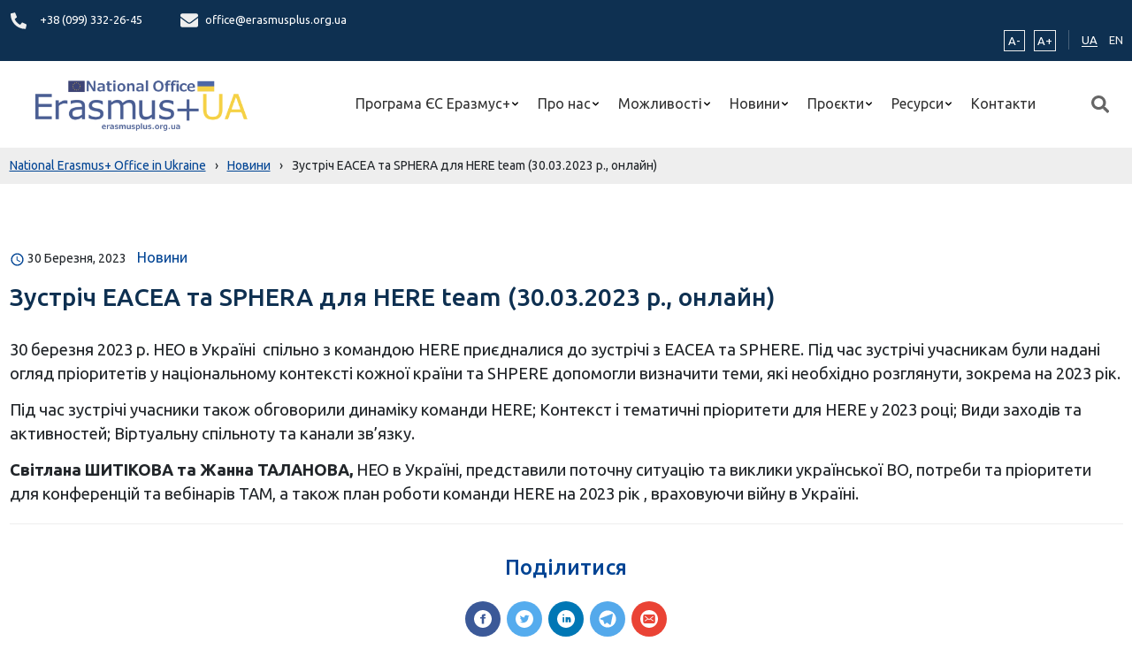

--- FILE ---
content_type: text/html; charset=UTF-8
request_url: https://erasmusplus.org.ua/news/zustrich-eacea-ta-sphera-dlya-here-team-30-03-2023-r-onlajn/
body_size: 16058
content:
<!doctype html>
<html lang="uk">
<head>
	<meta charset="UTF-8">
	<meta name="viewport" content="width=device-width, initial-scale=1">
	<link rel="profile" href="https://gmpg.org/xfn/11">
    <link rel="preconnect" href="https://fonts.googleapis.com">
    <link rel="preconnect" href="https://fonts.gstatic.com" crossorigin>
    <link href="https://fonts.googleapis.com/css2?family=Ubuntu:ital,wght@0,300;0,400;0,500;0,700;1,300;1,400;1,500;1,700&display=swap" rel="stylesheet">
    <link rel="apple-touch-icon" sizes="180x180" href="https://erasmusplus.org.ua/wp-content/themes/erasmusplus/assets/favicon/apple-touch-icon.png">
    <link rel="icon" type="image/png" sizes="32x32" href="https://erasmusplus.org.ua/wp-content/themes/erasmusplus/assets/favicon/favicon-32x32.png">
    <link rel="icon" type="image/png" sizes="16x16" href="https://erasmusplus.org.ua/wp-content/themes/erasmusplus/assets/favicon/favicon-16x16.png">
    <link rel="manifest" href="https://erasmusplus.org.ua/wp-content/themes/erasmusplus/assets/favicon/site.webmanifest">
    <meta name="msapplication-TileColor" content="#da532c">
    <meta name="theme-color" content="#ffffff">

<!--    <script-->
<!--        src="https://js-de.sentry-cdn.com/ba621d86f67785f1b8cd156d9e801def.min.js"-->
<!--        crossorigin="anonymous"-->
<!--    ></script>-->
    <!-- Google tag (gtag.js) -->
    <script async src="https://www.googletagmanager.com/gtag/js?id=G-S5KCY73TLP"></script>
    <script>
        window.dataLayer = window.dataLayer || [];
        function gtag(){dataLayer.push(arguments);}
        gtag('js', new Date());

        gtag('config', 'G-S5KCY73TLP');
    </script>

    <title>Зустріч EACEA та SPHERA для HERE team (30.03.2023 р., онлайн) &#8211; National Erasmus+ Office in Ukraine</title>
<meta name='robots' content='max-image-preview:large' />
<link rel="alternate" href="https://erasmusplus.org.ua/news/zustrich-eacea-ta-sphera-dlya-here-team-30-03-2023-r-onlajn/" hreflang="uk" />
<link rel="alternate" href="https://erasmusplus.org.ua/en/news/meeting-with-eacea-and-sphere-team-on-heres-30-03-2023-online/" hreflang="en" />
<link rel="alternate" type="application/rss+xml" title="National Erasmus+ Office in Ukraine &raquo; стрічка" href="https://erasmusplus.org.ua/feed/" />
<link rel="alternate" type="application/rss+xml" title="National Erasmus+ Office in Ukraine &raquo; Канал коментарів" href="https://erasmusplus.org.ua/comments/feed/" />
<link rel="alternate" title="oEmbed (JSON)" type="application/json+oembed" href="https://erasmusplus.org.ua/wp-json/oembed/1.0/embed?url=https%3A%2F%2Ferasmusplus.org.ua%2Fnews%2Fzustrich-eacea-ta-sphera-dlya-here-team-30-03-2023-r-onlajn%2F" />
<link rel="alternate" title="oEmbed (XML)" type="text/xml+oembed" href="https://erasmusplus.org.ua/wp-json/oembed/1.0/embed?url=https%3A%2F%2Ferasmusplus.org.ua%2Fnews%2Fzustrich-eacea-ta-sphera-dlya-here-team-30-03-2023-r-onlajn%2F&#038;format=xml" />
<style id='wp-img-auto-sizes-contain-inline-css'>
img:is([sizes=auto i],[sizes^="auto," i]){contain-intrinsic-size:3000px 1500px}
/*# sourceURL=wp-img-auto-sizes-contain-inline-css */
</style>

<style id='wp-emoji-styles-inline-css'>

	img.wp-smiley, img.emoji {
		display: inline !important;
		border: none !important;
		box-shadow: none !important;
		height: 1em !important;
		width: 1em !important;
		margin: 0 0.07em !important;
		vertical-align: -0.1em !important;
		background: none !important;
		padding: 0 !important;
	}
/*# sourceURL=wp-emoji-styles-inline-css */
</style>
<link rel='stylesheet' id='wp-block-library-css' href='https://erasmusplus.org.ua/wp-includes/css/dist/block-library/style.min.css?ver=6.9' media='all' />
<style id='global-styles-inline-css'>
:root{--wp--preset--aspect-ratio--square: 1;--wp--preset--aspect-ratio--4-3: 4/3;--wp--preset--aspect-ratio--3-4: 3/4;--wp--preset--aspect-ratio--3-2: 3/2;--wp--preset--aspect-ratio--2-3: 2/3;--wp--preset--aspect-ratio--16-9: 16/9;--wp--preset--aspect-ratio--9-16: 9/16;--wp--preset--color--black: #000000;--wp--preset--color--cyan-bluish-gray: #abb8c3;--wp--preset--color--white: #ffffff;--wp--preset--color--pale-pink: #f78da7;--wp--preset--color--vivid-red: #cf2e2e;--wp--preset--color--luminous-vivid-orange: #ff6900;--wp--preset--color--luminous-vivid-amber: #fcb900;--wp--preset--color--light-green-cyan: #7bdcb5;--wp--preset--color--vivid-green-cyan: #00d084;--wp--preset--color--pale-cyan-blue: #8ed1fc;--wp--preset--color--vivid-cyan-blue: #0693e3;--wp--preset--color--vivid-purple: #9b51e0;--wp--preset--gradient--vivid-cyan-blue-to-vivid-purple: linear-gradient(135deg,rgb(6,147,227) 0%,rgb(155,81,224) 100%);--wp--preset--gradient--light-green-cyan-to-vivid-green-cyan: linear-gradient(135deg,rgb(122,220,180) 0%,rgb(0,208,130) 100%);--wp--preset--gradient--luminous-vivid-amber-to-luminous-vivid-orange: linear-gradient(135deg,rgb(252,185,0) 0%,rgb(255,105,0) 100%);--wp--preset--gradient--luminous-vivid-orange-to-vivid-red: linear-gradient(135deg,rgb(255,105,0) 0%,rgb(207,46,46) 100%);--wp--preset--gradient--very-light-gray-to-cyan-bluish-gray: linear-gradient(135deg,rgb(238,238,238) 0%,rgb(169,184,195) 100%);--wp--preset--gradient--cool-to-warm-spectrum: linear-gradient(135deg,rgb(74,234,220) 0%,rgb(151,120,209) 20%,rgb(207,42,186) 40%,rgb(238,44,130) 60%,rgb(251,105,98) 80%,rgb(254,248,76) 100%);--wp--preset--gradient--blush-light-purple: linear-gradient(135deg,rgb(255,206,236) 0%,rgb(152,150,240) 100%);--wp--preset--gradient--blush-bordeaux: linear-gradient(135deg,rgb(254,205,165) 0%,rgb(254,45,45) 50%,rgb(107,0,62) 100%);--wp--preset--gradient--luminous-dusk: linear-gradient(135deg,rgb(255,203,112) 0%,rgb(199,81,192) 50%,rgb(65,88,208) 100%);--wp--preset--gradient--pale-ocean: linear-gradient(135deg,rgb(255,245,203) 0%,rgb(182,227,212) 50%,rgb(51,167,181) 100%);--wp--preset--gradient--electric-grass: linear-gradient(135deg,rgb(202,248,128) 0%,rgb(113,206,126) 100%);--wp--preset--gradient--midnight: linear-gradient(135deg,rgb(2,3,129) 0%,rgb(40,116,252) 100%);--wp--preset--font-size--small: 13px;--wp--preset--font-size--medium: 20px;--wp--preset--font-size--large: 36px;--wp--preset--font-size--x-large: 42px;--wp--preset--spacing--20: 0.44rem;--wp--preset--spacing--30: 0.67rem;--wp--preset--spacing--40: 1rem;--wp--preset--spacing--50: 1.5rem;--wp--preset--spacing--60: 2.25rem;--wp--preset--spacing--70: 3.38rem;--wp--preset--spacing--80: 5.06rem;--wp--preset--shadow--natural: 6px 6px 9px rgba(0, 0, 0, 0.2);--wp--preset--shadow--deep: 12px 12px 50px rgba(0, 0, 0, 0.4);--wp--preset--shadow--sharp: 6px 6px 0px rgba(0, 0, 0, 0.2);--wp--preset--shadow--outlined: 6px 6px 0px -3px rgb(255, 255, 255), 6px 6px rgb(0, 0, 0);--wp--preset--shadow--crisp: 6px 6px 0px rgb(0, 0, 0);}:where(.is-layout-flex){gap: 0.5em;}:where(.is-layout-grid){gap: 0.5em;}body .is-layout-flex{display: flex;}.is-layout-flex{flex-wrap: wrap;align-items: center;}.is-layout-flex > :is(*, div){margin: 0;}body .is-layout-grid{display: grid;}.is-layout-grid > :is(*, div){margin: 0;}:where(.wp-block-columns.is-layout-flex){gap: 2em;}:where(.wp-block-columns.is-layout-grid){gap: 2em;}:where(.wp-block-post-template.is-layout-flex){gap: 1.25em;}:where(.wp-block-post-template.is-layout-grid){gap: 1.25em;}.has-black-color{color: var(--wp--preset--color--black) !important;}.has-cyan-bluish-gray-color{color: var(--wp--preset--color--cyan-bluish-gray) !important;}.has-white-color{color: var(--wp--preset--color--white) !important;}.has-pale-pink-color{color: var(--wp--preset--color--pale-pink) !important;}.has-vivid-red-color{color: var(--wp--preset--color--vivid-red) !important;}.has-luminous-vivid-orange-color{color: var(--wp--preset--color--luminous-vivid-orange) !important;}.has-luminous-vivid-amber-color{color: var(--wp--preset--color--luminous-vivid-amber) !important;}.has-light-green-cyan-color{color: var(--wp--preset--color--light-green-cyan) !important;}.has-vivid-green-cyan-color{color: var(--wp--preset--color--vivid-green-cyan) !important;}.has-pale-cyan-blue-color{color: var(--wp--preset--color--pale-cyan-blue) !important;}.has-vivid-cyan-blue-color{color: var(--wp--preset--color--vivid-cyan-blue) !important;}.has-vivid-purple-color{color: var(--wp--preset--color--vivid-purple) !important;}.has-black-background-color{background-color: var(--wp--preset--color--black) !important;}.has-cyan-bluish-gray-background-color{background-color: var(--wp--preset--color--cyan-bluish-gray) !important;}.has-white-background-color{background-color: var(--wp--preset--color--white) !important;}.has-pale-pink-background-color{background-color: var(--wp--preset--color--pale-pink) !important;}.has-vivid-red-background-color{background-color: var(--wp--preset--color--vivid-red) !important;}.has-luminous-vivid-orange-background-color{background-color: var(--wp--preset--color--luminous-vivid-orange) !important;}.has-luminous-vivid-amber-background-color{background-color: var(--wp--preset--color--luminous-vivid-amber) !important;}.has-light-green-cyan-background-color{background-color: var(--wp--preset--color--light-green-cyan) !important;}.has-vivid-green-cyan-background-color{background-color: var(--wp--preset--color--vivid-green-cyan) !important;}.has-pale-cyan-blue-background-color{background-color: var(--wp--preset--color--pale-cyan-blue) !important;}.has-vivid-cyan-blue-background-color{background-color: var(--wp--preset--color--vivid-cyan-blue) !important;}.has-vivid-purple-background-color{background-color: var(--wp--preset--color--vivid-purple) !important;}.has-black-border-color{border-color: var(--wp--preset--color--black) !important;}.has-cyan-bluish-gray-border-color{border-color: var(--wp--preset--color--cyan-bluish-gray) !important;}.has-white-border-color{border-color: var(--wp--preset--color--white) !important;}.has-pale-pink-border-color{border-color: var(--wp--preset--color--pale-pink) !important;}.has-vivid-red-border-color{border-color: var(--wp--preset--color--vivid-red) !important;}.has-luminous-vivid-orange-border-color{border-color: var(--wp--preset--color--luminous-vivid-orange) !important;}.has-luminous-vivid-amber-border-color{border-color: var(--wp--preset--color--luminous-vivid-amber) !important;}.has-light-green-cyan-border-color{border-color: var(--wp--preset--color--light-green-cyan) !important;}.has-vivid-green-cyan-border-color{border-color: var(--wp--preset--color--vivid-green-cyan) !important;}.has-pale-cyan-blue-border-color{border-color: var(--wp--preset--color--pale-cyan-blue) !important;}.has-vivid-cyan-blue-border-color{border-color: var(--wp--preset--color--vivid-cyan-blue) !important;}.has-vivid-purple-border-color{border-color: var(--wp--preset--color--vivid-purple) !important;}.has-vivid-cyan-blue-to-vivid-purple-gradient-background{background: var(--wp--preset--gradient--vivid-cyan-blue-to-vivid-purple) !important;}.has-light-green-cyan-to-vivid-green-cyan-gradient-background{background: var(--wp--preset--gradient--light-green-cyan-to-vivid-green-cyan) !important;}.has-luminous-vivid-amber-to-luminous-vivid-orange-gradient-background{background: var(--wp--preset--gradient--luminous-vivid-amber-to-luminous-vivid-orange) !important;}.has-luminous-vivid-orange-to-vivid-red-gradient-background{background: var(--wp--preset--gradient--luminous-vivid-orange-to-vivid-red) !important;}.has-very-light-gray-to-cyan-bluish-gray-gradient-background{background: var(--wp--preset--gradient--very-light-gray-to-cyan-bluish-gray) !important;}.has-cool-to-warm-spectrum-gradient-background{background: var(--wp--preset--gradient--cool-to-warm-spectrum) !important;}.has-blush-light-purple-gradient-background{background: var(--wp--preset--gradient--blush-light-purple) !important;}.has-blush-bordeaux-gradient-background{background: var(--wp--preset--gradient--blush-bordeaux) !important;}.has-luminous-dusk-gradient-background{background: var(--wp--preset--gradient--luminous-dusk) !important;}.has-pale-ocean-gradient-background{background: var(--wp--preset--gradient--pale-ocean) !important;}.has-electric-grass-gradient-background{background: var(--wp--preset--gradient--electric-grass) !important;}.has-midnight-gradient-background{background: var(--wp--preset--gradient--midnight) !important;}.has-small-font-size{font-size: var(--wp--preset--font-size--small) !important;}.has-medium-font-size{font-size: var(--wp--preset--font-size--medium) !important;}.has-large-font-size{font-size: var(--wp--preset--font-size--large) !important;}.has-x-large-font-size{font-size: var(--wp--preset--font-size--x-large) !important;}
/*# sourceURL=global-styles-inline-css */
</style>

<style id='classic-theme-styles-inline-css'>
/*! This file is auto-generated */
.wp-block-button__link{color:#fff;background-color:#32373c;border-radius:9999px;box-shadow:none;text-decoration:none;padding:calc(.667em + 2px) calc(1.333em + 2px);font-size:1.125em}.wp-block-file__button{background:#32373c;color:#fff;text-decoration:none}
/*# sourceURL=/wp-includes/css/classic-themes.min.css */
</style>
<link rel='stylesheet' id='contact-form-7-css' href='https://erasmusplus.org.ua/wp-content/plugins/contact-form-7/includes/css/styles.css?ver=5.8' media='all' />
<link rel='stylesheet' id='erasmusplus-style-css' href='https://erasmusplus.org.ua/wp-content/themes/erasmusplus/style.css?ver=1.0.2' media='all' />
<link rel='stylesheet' id='app-css-css' href='https://erasmusplus.org.ua/wp-content/themes/erasmusplus/assets/bundle/index.css?ver=1.0.2' media='all' />
<link rel="https://api.w.org/" href="https://erasmusplus.org.ua/wp-json/" /><link rel="alternate" title="JSON" type="application/json" href="https://erasmusplus.org.ua/wp-json/wp/v2/posts/16644" /><link rel="EditURI" type="application/rsd+xml" title="RSD" href="https://erasmusplus.org.ua/xmlrpc.php?rsd" />
<meta name="generator" content="WordPress 6.9" />
<link rel="canonical" href="https://erasmusplus.org.ua/news/zustrich-eacea-ta-sphera-dlya-here-team-30-03-2023-r-onlajn/" />
<link rel='shortlink' href='https://erasmusplus.org.ua/?p=16644' />
</head>

<body class="wp-singular post-template-default single single-post postid-16644 single-format-standard wp-custom-logo wp-theme-erasmusplus">
        <header>
    <div class="top-header">
        <div class="container">
            <div class="row align-items-center">
                <div class="col-9">
                    
<div class="contacts-data">
    <div class="contact-item">
        <span class="icon_phone">
            <svg width="20" height="19" viewBox="0 0 19 20" fill="none" xmlns="http://www.w3.org/2000/svg">
    <path d="M18.4582 14.0133L14.3018 12.1924C14.1243 12.1151 13.9269 12.0988 13.7395 12.146C13.5521 12.1932 13.3848 12.3014 13.2628 12.4542L11.4221 14.753C8.53335 13.3608 6.20858 10.9843 4.84657 8.03139L7.09544 6.14983C7.24524 6.02528 7.35127 5.85423 7.39747 5.66257C7.44368 5.47092 7.42754 5.26909 7.3515 5.08765L5.57021 0.838968C5.48676 0.64338 5.33916 0.483689 5.15286 0.387431C4.96656 0.291173 4.75324 0.264381 4.54969 0.311676L0.690246 1.22211C0.493997 1.26843 0.318903 1.38139 0.193542 1.54254C0.0681805 1.70369 -4.52078e-05 1.90351 2.24746e-08 2.1094C2.24746e-08 11.8397 7.71517 19.7111 17.219 19.7111C17.4205 19.7112 17.6161 19.6415 17.7738 19.5134C17.9315 19.3852 18.0421 19.2062 18.0874 19.0055L18.9781 15.0603C19.024 14.8512 18.9973 14.6323 18.9024 14.4412C18.8075 14.2501 18.6504 14.0988 18.4582 14.0133Z" fill="#EEEEEE"/>
</svg>
        </span>
        <span>
                            <a href="tel:+38 (099) 332-26-45" class="contact_text" data-wpel-link="internal">
                    +38 (099) 332-26-45                                    </a>
                    </span>
    </div>
    <div class="contact-item">
        <span class="icon_email">
          <svg width="20" height="16" viewBox="0 0 20 16" fill="none" xmlns="http://www.w3.org/2000/svg">
    <path d="M19.6211 5.41876C19.7734 5.29497 20 5.41077 20 5.60643V13.7722C20 14.8304 19.1602 15.6889 18.125 15.6889H1.875C0.839844 15.6889 0 14.8304 0 13.7722V5.61042C0 5.41077 0.222656 5.29896 0.378906 5.42275C1.25391 6.11754 2.41406 7 6.39844 9.95886C7.22266 10.5738 8.61328 11.8675 10 11.8596C11.3945 11.8715 12.8125 10.5498 13.6055 9.95886C17.5898 7 18.7461 6.11355 19.6211 5.41876ZM10 10.5778C10.9062 10.5938 12.2109 9.41181 12.8672 8.92466C18.0508 5.07935 18.4453 4.74393 19.6406 3.78559C19.8672 3.60591 20 3.32639 20 3.03091V2.27223C20 1.21407 19.1602 0.35556 18.125 0.35556H1.875C0.839844 0.35556 0 1.21407 0 2.27223V3.03091C0 3.32639 0.132812 3.60191 0.359375 3.78559C1.55469 4.73993 1.94922 5.07935 7.13281 8.92466C7.78906 9.41181 9.09375 10.5938 10 10.5778Z" fill="#EEEEEE"/>
</svg>
        </span>
        <span>
            <a href="/cdn-cgi/l/email-protection#5c333a3a353f391c392e3d2f31292f2c30292f72332e3b72293d" class="contact_text">
                <span class="__cf_email__" data-cfemail="d4bbb2b2bdb7b194b1a6b5a7b9a1a7a4b8a1a7fabba6b3faa1b5">[email&#160;protected]</span>            </a>
        </span>
    </div>
</div>
                </div>
                <div class="col-12 col-md-3">
                    <div class="widget-data">
                        <div class="widget-zoom">
    <button class="widget-minus btn-zoom">A-</button>
    <button class="widget-plus btn-zoom">A+</button>
</div>
                        <div class="translate">
    <ul class="translate-list">
        	<li class="lang-item lang-item-2 lang-item-uk current-lang lang-item-first"><a lang="uk" hreflang="uk" href="https://erasmusplus.org.ua/news/zustrich-eacea-ta-sphera-dlya-here-team-30-03-2023-r-onlajn/" data-wpel-link="internal">UA</a></li>
	<li class="lang-item lang-item-4 lang-item-en"><a lang="en-GB" hreflang="en-GB" href="https://erasmusplus.org.ua/en/news/meeting-with-eacea-and-sphere-team-on-heres-30-03-2023-online/" data-wpel-link="internal">EN</a></li>
    </ul>
</div>


                    </div>
                </div>
            </div>
        </div>
    </div>
    <div class="container">
        <div class="row ">
            <div class="col-12 d-flex align-items-center position-relative">
                <div class="header-logo">
    <div class="logo-img">
        <a href="https://erasmusplus.org.ua/" class="custom-logo-link" rel="home" data-wpel-link="internal"><img width="1000" height="226" src="https://erasmusplus.org.ua/wp-content/uploads/2022/06/cropped-cropped-logo-png.png" class="custom-logo" alt="National Erasmus+ Office in Ukraine" decoding="async" fetchpriority="high" srcset="https://erasmusplus.org.ua/wp-content/uploads/2022/06/cropped-cropped-logo-png.png 1000w, https://erasmusplus.org.ua/wp-content/uploads/2022/06/cropped-cropped-logo-png-300x68.png 300w, https://erasmusplus.org.ua/wp-content/uploads/2022/06/cropped-cropped-logo-png-768x174.png 768w" sizes="(max-width: 1000px) 100vw, 1000px" /></a>    </div>
</div>

                <div class="header-menu">
    <ul class="menu">
                    
            <li class="menu-item has_children ">
                <a class="menu-item_link  has_children" href="https://erasmusplus.org.ua/programa-yes-erazmus/">
                    Програма ЄС Еразмус+                </a>

                                    <ul class="sub-menu">
                                                                            <li class="menu-item">
                                <a class="menu-item_link "
                                   target=""
                                   href="https://erasmusplus.org.ua/programa-yes-erazmus/pro-programu/">
                                    Про Програму                                </a>
                            </li>
                                                    <li class="menu-item">
                                <a class="menu-item_link "
                                   target=""
                                   href="https://erasmusplus.org.ua/programa-yes-erazmus/napryamy-konkursiv/">
                                    Напрями конкурсів                                </a>
                            </li>
                                                    <li class="menu-item">
                                <a class="menu-item_link "
                                   target=""
                                   href="https://erasmusplus.org.ua/programa-yes-erazmus/yak-vzyaty-uchast/">
                                    Як взяти участь?                                </a>
                            </li>
                                                    <li class="menu-item">
                                <a class="menu-item_link "
                                   target=""
                                   href="https://erasmusplus.org.ua/programa-yes-erazmus/koordynacziya-programy/">
                                    Координація, агентства, офіси і центри підтримки, професійні мережі та відкриті ресурси                                </a>
                            </li>
                                            </ul>
                            </li>
                    
            <li class="menu-item has_children ">
                <a class="menu-item_link  has_children" href="https://erasmusplus.org.ua/pro-nas/">
                    Про нас                </a>

                                    <ul class="sub-menu">
                                                                            <li class="menu-item">
                                <a class="menu-item_link "
                                   target=""
                                   href="https://erasmusplus.org.ua/pro-nas/naczionalnyj-erazmus-ofis-v-ukrayini/">
                                    Національний Еразмус+ офіс в Україні                                </a>
                            </li>
                                                    <li class="menu-item">
                                <a class="menu-item_link "
                                   target=""
                                   href="https://erasmusplus.org.ua/pro-nas/komanda-proyektu/">
                                    Команда проєкту                                </a>
                            </li>
                                                    <li class="menu-item">
                                <a class="menu-item_link "
                                   target=""
                                   href="https://erasmusplus.org.ua/pro-nas/grafik-roboty/">
                                    Графік роботи                                </a>
                            </li>
                                                    <li class="menu-item">
                                <a class="menu-item_link "
                                   target=""
                                   href="https://erasmusplus.org.ua/pro-nas/kontakty/">
                                    Контакти                                </a>
                            </li>
                                            </ul>
                            </li>
                    
            <li class="menu-item has_children ">
                <a class="menu-item_link  has_children" href="">
                    Можливості                </a>

                                    <ul class="sub-menu">
                                                                            <li class="menu-item">
                                <a class="menu-item_link "
                                   target=""
                                   href="https://erasmusplus.org.ua/opportunities/mozhlyvosti-dlya-indyvidualnyh-osib/">
                                    Для індивідуальних осіб                                </a>
                            </li>
                                                    <li class="menu-item">
                                <a class="menu-item_link "
                                   target=""
                                   href="https://erasmusplus.org.ua/opportunities/mozhlyvosti-dlya-organizaczij/">
                                    Для організацій                                </a>
                            </li>
                                                    <li class="menu-item">
                                <a class="menu-item_link "
                                   target=""
                                   href="https://erasmusplus.org.ua/opportunities/vykonavczyam-proyektiv/">
                                    Виконавцям проєктів                                </a>
                            </li>
                                            </ul>
                            </li>
                    
            <li class="menu-item has_children ">
                <a class="menu-item_link  has_children" href="https://erasmusplus.org.ua/novyny/">
                    Новини                </a>

                                    <ul class="sub-menu">
                                                                            <li class="menu-item">
                                <a class="menu-item_link label" target="" href="https://erasmusplus.org.ua/news/novyny-ofisu/" data-wpel-link="internal">
                                    Новини НЕО в Україні                                </a>
                            </li>
                                                    <li class="menu-item">
                                <a class="menu-item_link "
                                   target=""
                                   href="https://erasmusplus.org.ua/novyny/">
                                    Новини                                </a>
                            </li>
                                                    <li class="menu-item">
                                <a class="menu-item_link "
                                   target=""
                                   href="https://erasmusplus.org.ua/kalendar-podij/">
                                    Календар подій                                </a>
                            </li>
                                                    <li class="menu-item">
                                <a class="menu-item_link "
                                   target=""
                                   href="https://erasmusplus.org.ua/plan-zahodiv/">
                                    План заходів на 2025 р.                                </a>
                            </li>
                                                    <li class="menu-item">
                                <a class="menu-item_link label" target="" href="#">
                                    Новини проєктів Еразмус+ в Україні                                </a>
                            </li>
                                                    <li class="menu-item">
                                <a class="menu-item_link "
                                   target=""
                                   href="https://erasmusplus.org.ua/project-news/">
                                    Новини проєктів                                </a>
                            </li>
                                            </ul>
                            </li>
                    
            <li class="menu-item has_children ">
                <a class="menu-item_link  has_children" href="#">
                    Проєкти                </a>

                                    <ul class="sub-menu">
                                                                            <li class="menu-item">
                                <a class="menu-item_link "
                                   target=""
                                   href="https://erasmusplus.org.ua/baza-proyektiv/">
                                    База проєктів                                </a>
                            </li>
                                                    <li class="menu-item">
                                <a class="menu-item_link "
                                   target="_blank"
                                   href="https://tempus.org.ua/">
                                    Темпус IV                                </a>
                            </li>
                                                    <li class="menu-item">
                                <a class="menu-item_link "
                                   target=""
                                   href="https://erasmusplus.org.ua/project_map/">
                                    Мапа проєктів                                </a>
                            </li>
                                                    <li class="menu-item">
                                <a class="menu-item_link "
                                   target=""
                                   href="/projects/">
                                    Перелік проєктів                                </a>
                            </li>
                                            </ul>
                            </li>
                    
            <li class="menu-item has_children ">
                <a class="menu-item_link  has_children" href="#">
                    Ресурси                </a>

                                    <ul class="sub-menu">
                                                                            <li class="menu-item">
                                <a class="menu-item_link "
                                   target=""
                                   href="https://erasmusplus.org.ua/library/">
                                    Бібліотека матеріалів                                </a>
                            </li>
                                                    <li class="menu-item">
                                <a class="menu-item_link "
                                   target=""
                                   href="https://erasmusplus.org.ua/korysni-posylannya-ta-banery/">
                                    Корисні посилання та банери                                </a>
                            </li>
                                            </ul>
                            </li>
                    
            <li class="menu-item  ">
                <a class="menu-item_link  " href="https://erasmusplus.org.ua/pro-nas/kontakty/">
                    Контакти                </a>

                            </li>
            </ul>
</div>

                <div class="header-search">
    <button class="search-btn">
        <img src="https://erasmusplus.org.ua/wp-content/themes/erasmusplus/assets/img/icon/icon-search.svg" alt="search-icon">
    </button>
</div>
                <div class="hamburger">
    <span class="hamburger-line line-big"></span>
    <span class="hamburger-line line-long"></span>
    <span class="hamburger-line line-short"></span>
</div>
            </div>
        </div>
    </div>
</header>


<section class="breadcrumb">
    <div class="container">
        <div class="row">
            <div class="col-12">
                <!-- Breadcrumb NavXT 7.3.1 -->
<span property="itemListElement" typeof="ListItem"><a property="item" typeof="WebPage" title="Перейти до National Erasmus+ Office in Ukraine." href="https://erasmusplus.org.ua" class="home" data-wpel-link="internal"><span property="name">National Erasmus+ Office in Ukraine</span></a><meta property="position" content="1"></span><span class="separator">›</span><span property="itemListElement" typeof="ListItem"><a property="item" typeof="WebPage" title="Перейти до Новини." href="https://erasmusplus.org.ua/novyny/" class="post-root post post-post" data-wpel-link="internal"><span property="name">Новини</span></a><meta property="position" content="2"></span><span class="separator">›</span><span property="itemListElement" typeof="ListItem"><span property="name" class="post post-post current-item">Зустріч EACEA та SPHERA для HERE team (30.03.2023 р., онлайн)</span><meta property="url" content="https://erasmusplus.org.ua/news/zustrich-eacea-ta-sphera-dlya-here-team-30-03-2023-r-onlajn/"><meta property="position" content="3"></span>            </div>
        </div>
    </div>
</section>


<main id="main" class="main single-main">
    <div class="container">
        <div class="row">
            <div class="col-12 col-lg-8">
                <div class="main-content">
    
    <div class="single-post">
                    
            <article class="post-wrap single">
                <div class="post-media">
                                                                
                                    </div>
                <div class="post-content-base">
                    <div class="post-meta">
                        <span class="post-meta_content">
                            <span class="post-date">
                                <span class="left">
                                    <svg xmlns="http://www.w3.org/2000/svg" height="17px" viewBox="0 0 24 24" width="17px"
                                         fill="#004494">
                                        <path d="M0 0h24v24H0V0z" fill="none"/><path
                                            d="M11.99 2C6.47 2 2 6.48 2 12s4.47 10 9.99 10C17.52 22 22 17.52 22 12S17.52 2 11.99 2zM12 20c-4.42 0-8-3.58-8-8s3.58-8 8-8 8 3.58 8 8-3.58 8-8 8zm.5-13H11v6l5.25 3.15.75-1.23-4.5-2.67z"/>
                                    </svg>
                                </span>
                                <span class="right">30 Березня, 2023</span>
                            </span>
                            <span class="post-category">
                                                                    <a href="#" class="post-category_link">Новини</a>
                                                            </span>
                        </span>
                    </div>
                    <div class="post-title">
                        <h2 class="main-title">
                                                            <h1 class="main-title-link">Зустріч EACEA та SPHERA для HERE team (30.03.2023 р., онлайн)</h1>
                            
                                                    </h2>
                    </div>
                    <div class="post-body">
                        <div class="post-content">
                                                            <p>30 березня 2023 р. НЕО в Україні  спільно з командою HERE приєдналися до зустрічі з EACEA та SPHERE. Під час зустрічі учасникам були надані  огляд пріоритетів у національному контексті кожної країни та SHPERE допомогли визначити теми, які необхідно розглянути, зокрема на 2023 рік.</p>
<p>Під час зустрічі учасники також обговорили динаміку команди HERE; Контекст і тематичні пріоритети для HERE у 2023 році; Види заходів та активностей; Віртуальну спільноту та канали зв&#8217;язку.</p>
<p><strong>Світлана ШИТІКОВА та Жанна ТАЛАНОВА, </strong>НЕО в Україні, представили поточну ситуацію та виклики української ВО, потреби та пріоритети для конференцій та вебінарів TAM, а також план роботи команди HERE на 2023 рік , враховуючи війну в Україні.</p>
                            
                                                    </div>
                    </div>
                                                        </div>

                                    <div class="share_social">
    <span class="ova_label">
        Поділитися    </span>
    <ul class="share-social-icons">
        <li>
            <a class="share-ico ico-facebook" href="https://facebook.com/sharer/sharer.php?u=https://erasmusplus.org.ua/news/zustrich-eacea-ta-sphera-dlya-here-team-30-03-2023-r-onlajn/" target="_blank" rel="noopener external noreferrer" aria-label="" title="Facebook" data-wpel-link="external">
                <span class="icons" aria-hidden="true">
                    <svg xmlns="http://www.w3.org/2000/svg" viewBox="0 0 24 24" width="20" height="20"  fill="none">
                        <path d="M12 0C5.38 0 0 5.38 0 12s5.38 12 12 12 12-5.38 12-12S18.62 0 12 0zm3.6 11.5h-2.1v7h-3v-7h-2v-2h2V8.34c0-1.1.35-2.82 2.65-2.82h2.35v2.3h-1.4c-.25 0-.6.13-.6.66V9.5h2.34l-.24 2z"/>
                    </svg>
                </span>
            </a>
        </li>
        <li>
            <a class="share-ico ico-twitter" href="https://twitter.com/intent/tweet/?text=Зустріч EACEA та SPHERA для HERE team (30.03.2023 р., онлайн)&amp;url=https://erasmusplus.org.ua/news/zustrich-eacea-ta-sphera-dlya-here-team-30-03-2023-r-onlajn/" target="_blank" rel="noopener external noreferrer" aria-label="" title="Twitter" data-wpel-link="external">
                <span class="icons" aria-hidden="true">
                    <svg xmlns="http://www.w3.org/2000/svg" viewBox="0 0 24 24" width="20" height="20"  fill="none">
                        <path d="M12 0C5.38 0 0 5.38 0 12s5.38 12 12 12 12-5.38 12-12S18.62 0 12 0zm5.26 9.38v.34c0 3.48-2.64 7.5-7.48 7.5-1.48 0-2.87-.44-4.03-1.2 1.37.17 2.77-.2 3.9-1.08-1.16-.02-2.13-.78-2.46-1.83.38.1.8.07 1.17-.03-1.2-.24-2.1-1.3-2.1-2.58v-.05c.35.2.75.32 1.18.33-.7-.47-1.17-1.28-1.17-2.2 0-.47.13-.92.36-1.3C7.94 8.85 9.88 9.9 12.06 10c-.04-.2-.06-.4-.06-.6 0-1.46 1.18-2.63 2.63-2.63.76 0 1.44.3 1.92.82.6-.12 1.95-.27 1.95-.27-.35.53-.72 1.66-1.24 2.04z"/>
                    </svg>
                </span>
            </a>
        </li>
        <li>
            <a class="share-ico ico-linkedin" href="https://www.linkedin.com/shareArticle?mini=true&amp;url=https://erasmusplus.org.ua/news/zustrich-eacea-ta-sphera-dlya-here-team-30-03-2023-r-onlajn/&amp;title=Зустріч EACEA та SPHERA для HERE team (30.03.2023 р., онлайн)" target="_blank" rel="noopener external noreferrer" aria-label="" title="Linkedin" data-wpel-link="external">
                <span class="icons" aria-hidden="true">
                    <svg version="1.1" x="0px" y="0px" width="20px" height="20px" viewBox="0 0 24 24" enable-background="new 0 0 24 24" xml:space="preserve" fill="none">
                        <path d="M12,0C5.383,0,0,5.383,0,12s5.383,12,12,12s12-5.383,12-12S18.617,0,12,0z M9.5,16.5h-2v-7h2V16.5z M8.5,7.5 c-0.553,0-1-0.448-1-1c0-0.552,0.447-1,1-1s1,0.448,1,1C9.5,7.052,9.053,7.5,8.5,7.5z M18.5,16.5h-3V13c0-0.277-0.225-0.5-0.5-0.5 c-0.276,0-0.5,0.223-0.5,0.5v3.5h-3c0,0,0.031-6.478,0-7h3v0.835c0,0,0.457-0.753,1.707-0.753c1.55,0,2.293,1.12,2.293,3.296V16.5z" />
                    </svg>
                </span>
            </a>
        </li>
        <li>
            <a class="share-ico ico-telegram" href="https://telegram.me/share/url?text=Зустріч EACEA та SPHERA для HERE team (30.03.2023 р., онлайн)&amp;url=https://erasmusplus.org.ua/news/zustrich-eacea-ta-sphera-dlya-here-team-30-03-2023-r-onlajn/" target="_blank" rel="noopener external noreferrer" aria-label="" title="Telegram" data-wpel-link="external">
                <span class="icons" aria-hidden="true">
                    <svg xmlns="http://www.w3.org/2000/svg" viewBox="0 0 24 24" width="20" height="20"  fill="none">
                        <path d="M12 23.5c6.35 0 11.5-5.15 11.5-11.5S18.35.5 12 .5.5 5.65.5 12 5.65 23.5 12 23.5zM2.505 11.053c-.31.118-.505.738-.505.738s.203.62.513.737l3.636 1.355 1.417 4.557a.787.787 0 0 0 1.25.375l2.115-1.72a.29.29 0 0 1 .353-.01L15.1 19.85a.786.786 0 0 0 .746.095.786.786 0 0 0 .487-.573l2.793-13.426a.787.787 0 0 0-1.054-.893l-15.568 6z" fill-rule="evenodd"/>
                    </svg>
                </span>
            </a>
        </li>
        <li>
            <a class="share-ico ico-gmail" href="/cdn-cgi/l/email-protection#[base64]" target="_self" rel="noopener" aria-label="" title="Email">
                <span class="icons" aria-hidden="true">
                    <svg xmlns="http://www.w3.org/2000/svg" viewBox="0 0 24 24" width="20" height="20"  fill="none">
                        <path d="M12 0C5.38 0 0 5.38 0 12s5.38 12 12 12 12-5.38 12-12S18.62 0 12 0zm8 16c0 1.1-.9 2-2 2H6c-1.1 0-2-.9-2-2V8c0-1.1.9-2 2-2h12c1.1 0 2 .9 2 2v8z"/><path d="M17.9 8.18c-.2-.2-.5-.24-.72-.07L12 12.38 6.82 8.1c-.22-.16-.53-.13-.7.08s-.15.53.06.7l3.62 2.97-3.57 2.23c-.23.14-.3.45-.15.7.1.14.25.22.42.22.1 0 .18-.02.27-.08l3.85-2.4 1.06.87c.1.04.2.1.32.1s.23-.06.32-.1l1.06-.9 3.86 2.4c.08.06.17.1.26.1.17 0 .33-.1.42-.25.15-.24.08-.55-.15-.7l-3.57-2.22 3.62-2.96c.2-.2.24-.5.07-.72z"/>
                    </svg>
                </span>
            </a>
        </li>
    </ul>
</div>
                    
<div class="ova-next-pre-post">
        <a class="pre" href="https://erasmusplus.org.ua/news/vorkshop-z-pidtrymky-ukrayinskyh-studentiv-moryakiv-zakordonom-30-03-2023-r/" data-wpel-link="internal">
        <span class="num-1">
            <span class="icon">
              <svg width="24px" height="24px" viewBox="0 0 24 24" id="_24x24_On_Light_Arrow-Left" data-name="24x24/On Light/Arrow-Left" xmlns="http://www.w3.org/2000/svg">
                <rect id="view-box" width="24" height="24" fill="none"/>
                <path id="Shape" d="M.22,10.22A.75.75,0,0,0,1.28,11.28l5-5a.75.75,0,0,0,0-1.061l-5-5A.75.75,0,0,0,.22,1.28l4.47,4.47Z" transform="translate(14.75 17.75) rotate(180)"/>
              </svg>
            </span>
        </span>
        <span class="num-2">
            <span class="second_font text-label">Попередня</span>
            <span class="second_font title" title="Воркшоп з підтримки українських студентів-моряків закордоном (30.03.2023 р.)">
                Воркшоп з підтримки українських студентів-моряків закордоном (30.03.2023 р.)            </span>
        </span>
    </a>
        <a class="ova-slash-news" href="#" title="Slash">
        <span></span>
        <span></span>
        <span></span>
    </a>

        <a class="next" href="https://erasmusplus.org.ua/news/uchast-u-kick-off-zustrichi-konsorcziumu-proyektu-erazmus-z-rozvytku-potenczialu-vyshhoyi-osvity-defep-onlajn/ " data-wpel-link="internal">
        <span class="num-1">
            <span class="icon">
                <svg width="24px" height="24px" viewBox="0 0 24 24" id="_24x24_On_Light_Arrow-Left" data-name="24x24/On Light/Arrow-Left" xmlns="http://www.w3.org/2000/svg">
                    <rect id="view-box" width="24" height="24" fill="none"/>
                    <path id="Shape" d="M.22,10.22A.75.75,0,0,0,1.28,11.28l5-5a.75.75,0,0,0,0-1.061l-5-5A.75.75,0,0,0,.22,1.28l4.47,4.47Z" transform="translate(14.75 17.75) rotate(180)"/>
                </svg>
            </span>
        </span>
        <span class="num-2">
            <span class="second_font text-label">Наступна</span>
            <span class="second_font title" title="Участь у kick-off зустрічі консорціуму проєкту Еразмус+ з розвитку потенціалу вищої освіти DEFEP (онлайн)">
                Участь у kick-off зустрічі консорціуму проєкту Еразмус+ з розвитку потенціалу ...            </span>
        </span>
    </a>
    </div>
                            </article>

            </div>

    <div class="pagination">
            </div>


</div>
            </div>
            <div class="col-12 col-lg-4">
                <aside class="sidebar-news">
    <div class="accordion-widget">
    <h3 class="title">Новини</h3>
    <ul id="menu-news-ua" class="navigation menu-news"><li id="menu-item-6285" class="menu-item menu-item-type-custom menu-item-object-custom menu-item-has-children menu-item-6285"><a href="#">Новини офісу</a>
<ul class="sub-menu">
	<li id="menu-item-6359" class="menu-item menu-item-type-post_type menu-item-object-page current_page_parent menu-item-6359"><a href="https://erasmusplus.org.ua/novyny/" data-wpel-link="internal">Новини</a></li>
	<li id="menu-item-6312" class="menu-item menu-item-type-post_type menu-item-object-page menu-item-6312"><a href="https://erasmusplus.org.ua/kalendar-podij/" data-wpel-link="internal">Календар подій</a></li>
	<li id="menu-item-6284" class="menu-item menu-item-type-post_type menu-item-object-page menu-item-6284"><a href="https://erasmusplus.org.ua/plan-zahodiv/" data-wpel-link="internal">План заходів на 2025 р.</a></li>
</ul>
</li>
<li id="menu-item-6275" class="menu-item menu-item-type-post_type_archive menu-item-object-project_news menu-item-6275"><a href="https://erasmusplus.org.ua/project-news/" data-wpel-link="internal">Новини проєктів</a></li>
</ul></div>
    <div class="widget-last-news">
    <h4 class="widget-title">
        Останні новини    </h4>
    <ul class="post-list">
                    <li class="post-item">
                <a href="https://erasmusplus.org.ua/news/czyfrova-osvita-vid-pershyh-internet-proyektiv-do-epohy-shtuchnogo-intelektu/" class="post-link_img" data-wpel-link="internal">
                    <img width="150" height="150" src="https://erasmusplus.org.ua/wp-content/uploads/2026/01/deap_landing-page-150x150.jpg" class="attachment-thumbnail size-thumbnail wp-post-image" alt="" decoding="async" loading="lazy" />                </a>
                <div class="post-item-text">
                    <a href="https://erasmusplus.org.ua/news/czyfrova-osvita-vid-pershyh-internet-proyektiv-do-epohy-shtuchnogo-intelektu/" class="post-media_link" data-wpel-link="internal">
                        <span class="post-title_link">Цифрова освіта: від перших інтернет-проєктів до епохи ...</span>
                    </a>
                    <div class="post-date">
                        <svg xmlns="http://www.w3.org/2000/svg" height="15px" viewBox="0 0 24 24" width="15px" fill="#004494">
                            <path d="M0 0h24v24H0V0z" fill="none"/><path d="M11.99 2C6.47 2 2 6.48 2 12s4.47 10 9.99 10C17.52 22 22 17.52 22 12S17.52 2 11.99 2zM12 20c-4.42 0-8-3.58-8-8s3.58-8 8-8 8 3.58 8 8-3.58 8-8 8zm.5-13H11v6l5.25 3.15.75-1.23-4.5-2.67z"/>
                        </svg>
                        29 Січня, 2026                    </div>
                </div>


            </li>
                        <li class="post-item">
                <a href="https://erasmusplus.org.ua/news/uchast-u-shhorichnij-naczionalnij-konferencziyi-etwinning-ukrayina-rezultaty-2025-roku-ta-perspektyvy-i-zavdannya-2026-roku-17-01-2026-r-m-kyyiv/" class="post-link_img" data-wpel-link="internal">
                    <img width="150" height="150" src="https://erasmusplus.org.ua/wp-content/uploads/2026/01/release_pic-150x150.png" class="attachment-thumbnail size-thumbnail wp-post-image" alt="" decoding="async" loading="lazy" />                </a>
                <div class="post-item-text">
                    <a href="https://erasmusplus.org.ua/news/uchast-u-shhorichnij-naczionalnij-konferencziyi-etwinning-ukrayina-rezultaty-2025-roku-ta-perspektyvy-i-zavdannya-2026-roku-17-01-2026-r-m-kyyiv/" class="post-media_link" data-wpel-link="internal">
                        <span class="post-title_link">Участь у щорічній національній конференції «eTwinning – ...</span>
                    </a>
                    <div class="post-date">
                        <svg xmlns="http://www.w3.org/2000/svg" height="15px" viewBox="0 0 24 24" width="15px" fill="#004494">
                            <path d="M0 0h24v24H0V0z" fill="none"/><path d="M11.99 2C6.47 2 2 6.48 2 12s4.47 10 9.99 10C17.52 22 22 17.52 22 12S17.52 2 11.99 2zM12 20c-4.42 0-8-3.58-8-8s3.58-8 8-8 8 3.58 8 8-3.58 8-8 8zm.5-13H11v6l5.25 3.15.75-1.23-4.5-2.67z"/>
                        </svg>
                        17 Січня, 2026                    </div>
                </div>


            </li>
                        <li class="post-item">
                <a href="https://erasmusplus.org.ua/news/informaczijni-tyzhni-programy-yevropejskogo-soyuzu-erazmus-u-sferah-osvity-profesijnoyi-pidgotovky-molodi-ta-sportu-mozhlyvosti-ta-konkursy-2026-r-dlya-ukrayiny-2-12-12-25-r-gibryd/" class="post-link_img" data-wpel-link="internal">
                    <img width="150" height="150" src="https://erasmusplus.org.ua/wp-content/uploads/2025/11/pic_erasmusinfiweeks_2025_final-150x150.png" class="attachment-thumbnail size-thumbnail wp-post-image" alt="" decoding="async" loading="lazy" />                </a>
                <div class="post-item-text">
                    <a href="https://erasmusplus.org.ua/news/informaczijni-tyzhni-programy-yevropejskogo-soyuzu-erazmus-u-sferah-osvity-profesijnoyi-pidgotovky-molodi-ta-sportu-mozhlyvosti-ta-konkursy-2026-r-dlya-ukrayiny-2-12-12-25-r-gibryd/" class="post-media_link" data-wpel-link="internal">
                        <span class="post-title_link">(Відео)ресурси Інформаційних тижнів конкурсів 2026 р. Програми ...</span>
                    </a>
                    <div class="post-date">
                        <svg xmlns="http://www.w3.org/2000/svg" height="15px" viewBox="0 0 24 24" width="15px" fill="#004494">
                            <path d="M0 0h24v24H0V0z" fill="none"/><path d="M11.99 2C6.47 2 2 6.48 2 12s4.47 10 9.99 10C17.52 22 22 17.52 22 12S17.52 2 11.99 2zM12 20c-4.42 0-8-3.58-8-8s3.58-8 8-8 8 3.58 8 8-3.58 8-8 8zm.5-13H11v6l5.25 3.15.75-1.23-4.5-2.67z"/>
                        </svg>
                        15 Січня, 2026                    </div>
                </div>


            </li>
                </ul>
</div>
    <div class="widget widget-tags">
    <h4 class="widget-title">
        Теги    </h4>

    <ul class='wp-tag-cloud' role='list'>
	<li><a href="https://erasmusplus.org.ua/news/tag/cbhe-rozvytok-potenczialu/" class="tag-cloud-link tag-link-101 tag-link-position-1" style="font-size: 14px;" aria-label="CBHE/Розвиток потенціалу (441 елемент)" data-wpel-link="internal">CBHE/Розвиток потенціалу<span class="tag-link-count"> (441)</span></a></li>
	<li><a href="https://erasmusplus.org.ua/news/tag/covid-19/" class="tag-cloud-link tag-link-123 tag-link-position-2" style="font-size: 14px;" aria-label="COVID-19 (14 елементів)" data-wpel-link="internal">COVID-19<span class="tag-link-count"> (14)</span></a></li>
	<li><a href="https://erasmusplus.org.ua/news/tag/credit-mobility-kredytna-mobilnist/" class="tag-cloud-link tag-link-93 tag-link-position-3" style="font-size: 14px;" aria-label="Credit Mobility/Кредитна мобільність (199 елементів)" data-wpel-link="internal">Credit Mobility/Кредитна мобільність<span class="tag-link-count"> (199)</span></a></li>
	<li><a href="https://erasmusplus.org.ua/news/tag/erasmus-mundus/" class="tag-cloud-link tag-link-113 tag-link-position-4" style="font-size: 14px;" aria-label="Erasmus Mundus (110 елементів)" data-wpel-link="internal">Erasmus Mundus<span class="tag-link-count"> (110)</span></a></li>
	<li><a href="https://erasmusplus.org.ua/news/tag/facebook-vebinar/" class="tag-cloud-link tag-link-125 tag-link-position-5" style="font-size: 14px;" aria-label="Facebook-вебінар (40 елементів)" data-wpel-link="internal">Facebook-вебінар<span class="tag-link-count"> (40)</span></a></li>
	<li><a href="https://erasmusplus.org.ua/news/tag/here/" class="tag-cloud-link tag-link-99 tag-link-position-6" style="font-size: 14px;" aria-label="HERE (436 елементів)" data-wpel-link="internal">HERE<span class="tag-link-count"> (436)</span></a></li>
	<li><a href="https://erasmusplus.org.ua/news/tag/infoday-informaczijnyj-den/" class="tag-cloud-link tag-link-89 tag-link-position-7" style="font-size: 14px;" aria-label="InfoDay/Інформаційний день (341 елемент)" data-wpel-link="internal">InfoDay/Інформаційний день<span class="tag-link-count"> (341)</span></a></li>
	<li><a href="https://erasmusplus.org.ua/news/tag/jean-monnet-zhan-mone/" class="tag-cloud-link tag-link-103 tag-link-position-8" style="font-size: 14px;" aria-label="Jean Monnet/Жан Моне (583 елементи)" data-wpel-link="internal">Jean Monnet/Жан Моне<span class="tag-link-count"> (583)</span></a></li>
	<li><a href="https://erasmusplus.org.ua/news/tag/mobility-akademichna-mobilnist/" class="tag-cloud-link tag-link-117 tag-link-position-9" style="font-size: 14px;" aria-label="Mobility/Академічна мобільність (174 елементи)" data-wpel-link="internal">Mobility/Академічна мобільність<span class="tag-link-count"> (174)</span></a></li>
	<li><a href="https://erasmusplus.org.ua/news/tag/sp-strategichni-partnerstva/" class="tag-cloud-link tag-link-121 tag-link-position-10" style="font-size: 14px;" aria-label="SP/Стратегічні партнерства (21 елемент)" data-wpel-link="internal">SP/Стратегічні партнерства<span class="tag-link-count"> (21)</span></a></li>
	<li><a href="https://erasmusplus.org.ua/news/tag/sport-sport/" class="tag-cloud-link tag-link-115 tag-link-position-11" style="font-size: 14px;" aria-label="Sport/Спорт (85 елементів)" data-wpel-link="internal">Sport/Спорт<span class="tag-link-count"> (85)</span></a></li>
	<li><a href="https://erasmusplus.org.ua/news/tag/vet/" class="tag-cloud-link tag-link-127 tag-link-position-12" style="font-size: 14px;" aria-label="VET (94 елементи)" data-wpel-link="internal">VET<span class="tag-link-count"> (94)</span></a></li>
	<li><a href="https://erasmusplus.org.ua/news/tag/videorecordings-videomaterialy/" class="tag-cloud-link tag-link-111 tag-link-position-13" style="font-size: 14px;" aria-label="videorecordings/відеоматеріали (217 елементів)" data-wpel-link="internal">videorecordings/відеоматеріали<span class="tag-link-count"> (217)</span></a></li>
	<li><a href="https://erasmusplus.org.ua/news/tag/youth-molod/" class="tag-cloud-link tag-link-109 tag-link-position-14" style="font-size: 14px;" aria-label="Youth/Молодь (226 елементів)" data-wpel-link="internal">Youth/Молодь<span class="tag-link-count"> (226)</span></a></li>
	<li><a href="https://erasmusplus.org.ua/news/tag/zakonodavstvo/" class="tag-cloud-link tag-link-95 tag-link-position-15" style="font-size: 14px;" aria-label="законодавство (27 елементів)" data-wpel-link="internal">законодавство<span class="tag-link-count"> (27)</span></a></li>
	<li><a href="https://erasmusplus.org.ua/news/tag/konkursy-rezultaty/" class="tag-cloud-link tag-link-105 tag-link-position-16" style="font-size: 14px;" aria-label="конкурси/результати (97 елементів)" data-wpel-link="internal">конкурси/результати<span class="tag-link-count"> (97)</span></a></li>
	<li><a href="https://erasmusplus.org.ua/news/tag/prezentacziya/" class="tag-cloud-link tag-link-91 tag-link-position-17" style="font-size: 14px;" aria-label="презентація (221 елемент)" data-wpel-link="internal">презентація<span class="tag-link-count"> (221)</span></a></li>
	<li><a href="https://erasmusplus.org.ua/news/tag/proekt-tempus-tempus-project/" class="tag-cloud-link tag-link-107 tag-link-position-18" style="font-size: 14px;" aria-label="проект Темпус/Tempus project (70 елементів)" data-wpel-link="internal">проект Темпус/Tempus project<span class="tag-link-count"> (70)</span></a></li>
	<li><a href="https://erasmusplus.org.ua/news/tag/proyekt-erazmus-erasmus-project/" class="tag-cloud-link tag-link-119 tag-link-position-19" style="font-size: 14px;" aria-label="проєкт Еразмус+/Erasmus+ project (693 елементи)" data-wpel-link="internal">проєкт Еразмус+/Erasmus+ project<span class="tag-link-count"> (693)</span></a></li>
	<li><a href="https://erasmusplus.org.ua/news/tag/reyestracziya-proektiv/" class="tag-cloud-link tag-link-97 tag-link-position-20" style="font-size: 14px;" aria-label="реєстрація проєктів (9 елементів)" data-wpel-link="internal">реєстрація проєктів<span class="tag-link-count"> (9)</span></a></li>
</ul>
</div>
    
<div class="accordion-widget">
    <h3 class="title">
        Архів    </h3>
    <ul id="menu-archive" class="navigation menu-archive">
        	<li class="menu-item"><a href="https://erasmusplus.org.ua/2026/" data-wpel-link="internal">2026</a></li>
	<li class="menu-item"><a href="https://erasmusplus.org.ua/2025/" data-wpel-link="internal">2025</a></li>
	<li class="menu-item"><a href="https://erasmusplus.org.ua/2024/" data-wpel-link="internal">2024</a></li>
	<li class="menu-item"><a href="https://erasmusplus.org.ua/2023/" data-wpel-link="internal">2023</a></li>
	<li class="menu-item"><a href="https://erasmusplus.org.ua/2022/" data-wpel-link="internal">2022</a></li>
	<li class="menu-item"><a href="https://erasmusplus.org.ua/2021/" data-wpel-link="internal">2021</a></li>
	<li class="menu-item"><a href="https://erasmusplus.org.ua/2020/" data-wpel-link="internal">2020</a></li>
	<li class="menu-item"><a href="https://erasmusplus.org.ua/2019/" data-wpel-link="internal">2019</a></li>
	<li class="menu-item"><a href="https://erasmusplus.org.ua/2018/" data-wpel-link="internal">2018</a></li>
	<li class="menu-item"><a href="https://erasmusplus.org.ua/2017/" data-wpel-link="internal">2017</a></li>
	<li class="menu-item"><a href="https://erasmusplus.org.ua/2016/" data-wpel-link="internal">2016</a></li>
	<li class="menu-item"><a href="https://erasmusplus.org.ua/2015/" data-wpel-link="internal">2015</a></li>
    </ul>
</div>


    <!--    <div class="widget-search">-->
    <!--        <form action="#">-->
    <!--            <div class="search">-->
    <!--                <input placeholder="Search Here ... " value="" name="s" aria-label="Search Here" type="search">-->
    <!--                <button type="submit" title="Submit">-->
    <!--                    <i class="fas fa-search"></i>-->
    <!--                </button>-->
    <!--            </div>-->
    <!--        </form>-->
    <!--    </div>-->

</aside>
            </div>
        </div>
    </div>
</main>


    <footer>
    <div class="footer-top">
        <div class="container">
            <div class="row">
                <div class="col-12 col-sm-12 col-lg-6">
                    <div class="row">
                        <div class="col-12 col-sm-6 footer-contacts_left">
                            <h4 class="footer-title">
                                Контакти                            </h4>
                            <div class="footer-contacts">
                                <span class="icon-location icon-footer"></span>
                                <span class="text-location ">
                                    Вул. Бастіонна, буд. 9, пов. 8 Київ, 01014, Україна                                </span>
                            </div>
                            <div class="footer-contacts">
                                <span class="icon-time icon-footer"></span>
                                <span class="time-text">
                                    ПН-ПТ 9:30-18:00                                </span>
                            </div>
                            <div class="footer-contacts">
                                <span class="icon-skype icon-footer"></span>
                                <a href="skype:erasmusplus_ua?chat" class="text-contact" data-wpel-link="internal">
                                    erasmusplus_ua                                </a>
                            </div>
                            <div class="footer-contacts">
                                <span class="icon-facebook icon-footer"></span>
                                <a href="https://www.facebook.com/NEOinUkraine/" target="_blank" class="text-contact" data-wpel-link="external" rel="external noopener noreferrer">
                                    facebook.com/NEOinUkraine
                                </a>
                            </div>
                        </div>
                        <div class="col-12 col-sm-6 footer-contacts_right">
                            <div class="footer-contacts">
                                <span class="icon-phone icon-footer"></span>
                                                                <span class="text-phone">
                                                                            <a href="tel:+38 (099) 332-26-45" class="text-contact" data-wpel-link="internal">
                                            +38 (099) 332-26-45                                        </a>
                                                                                                            </span>
                            </div>
                            <div class="footer-contacts">
                                <span class="icon-fax icon-footer"></span>
                                <a href="fax:+38 (044) 286-66-68" class="text-contact" data-wpel-link="internal">
                                    +38 (044) 286-66-68                                </a>
                            </div>
                            <div class="footer-contacts">
                                <span class="icon-email icon-footer"></span>
                                <a href="/cdn-cgi/l/email-protection#95faf3f3fcf6f0d5f0e7f4e6f8e0e6e5f9e0e6bbfae7f2bbe0f4" class="text-contact">
                                    <span class="__cf_email__" data-cfemail="167970707f757356736477657b6365667a636538796471386377">[email&#160;protected]</span>                                </a>
                            </div>
                        </div>
                    </div>
                </div>
                <div class="col-12 col-sm-6 col-lg-3">
                    <h4 class="footer-title">
                        Соціальні мережі                    </h4>
                    <div class="social-footer">
                        <a href="https://www.facebook.com/NEOinUkraine/" target="_blank" class="social-footer_link" data-wpel-link="external" rel="external noopener noreferrer">
                            <span class="social-facebook"></span>
                        </a>
                        <a href="https://www.youtube.com/channel/UCOpGJTnVVc9sZawYbaJjZ9Q" target="_blank" class="social-footer_link" data-wpel-link="external" rel="external noopener noreferrer">
                            <span class="social-youtube"></span>
                        </a>
                        <a href="https://www.facebook.com/EUErasmusPlusProgramme" target="_blank" class="social-footer_link" data-wpel-link="external" rel="external noopener noreferrer">
                            <span class="social-facebook"></span>
                        </a>
                        <a href="https://twitter.com/EUErasmusPlus" target="_blank" class="social-footer_link" data-wpel-link="external" rel="external noopener noreferrer">
                            <span class="social-twitter"></span>
                        </a>
                    </div>
                </div>
                <div class="col-12 col-sm-6 col-lg-3">
                    <h4 class="footer-title">Підписатися на новини</h4>
                    <div class="subscribe-email">
    <!-- MailerLite Universal -->
    <script data-cfasync="false" src="/cdn-cgi/scripts/5c5dd728/cloudflare-static/email-decode.min.js"></script><script>
        (function(w,d,e,u,f,l,n){w[f]=w[f]||function(){(w[f].q=w[f].q||[])
            .push(arguments);},l=d.createElement(e),l.async=1,l.src=u,
            n=d.getElementsByTagName(e)[0],n.parentNode.insertBefore(l,n);})
        (window,document,'script','https://assets.mailerlite.com/js/universal.js','ml');
        ml('account', '1344879');
    </script>
    <!-- End MailerLite Universal -->
    <div class="ml-embedded" data-form="MTYvZj"></div>
</div>
                </div>
            </div>
        </div>
    </div>
    <div class="footer-bottom">
        <div class="container">
            <div class="footer__bottom">
                <div class="footer-logo_left">
                    <img src="https://erasmusplus.org.ua/wp-content/themes/erasmusplus/assets/img/EN-Funded.png" alt="logo-small" class="logo-left_footer">
                </div>
                <div class="footer-text">
                    <div>
                        <p>This website is funded by the European Union project &#8220;National Erasmus+ Office &#8211; Ukraine&#8221; . Views and opinions expressed are however those of the author(s) only and do not necessarily reflect those of the European Union or European Education and Culture Executive Agency (EACEA). Neither the European Union nor EACEA can be held responsible for them.</p>
<p>Use of the website information, reposting and dissemination only for free of charge usage and with obligatory reference to the source &#8220;National Erasmus+ Office &#8211; Ukraine (EU-funded project)&#8221;.</p>
                    </div>
                    <div class="copyright">Erasmus+ Office in Ukraine (EU-funded project) © Copyright 2014-2026, All Rights Reserved</div>
                </div>
                <div class="footer-logo_right">
                    <img src="https://erasmusplus.org.ua/wp-content/themes/erasmusplus/assets/img/logo/Logo-ILID.png" alt="logo-ilid" class="logo-right_footer">
                </div>
            </div>
        </div>
    </div>
</footer>

<div class="search-fullscreen">
    <form role="search"
          method="get"
          class="search-form"
          action="/">
        <input type="search" class="search-input" placeholder="Search …" value="" name="s" title="Search for:" autocomplete="off">
        <input type="submit" class="search-submit" value="Search">
    </form>
</div>

    <div class="mobile-menu">
    <div class="mobile-header">
        <div class="mobile-header_top">
            <div class="header-logo">
    <div class="logo-img">
        <a href="https://erasmusplus.org.ua/" class="custom-logo-link" rel="home" data-wpel-link="internal"><img width="1000" height="226" src="https://erasmusplus.org.ua/wp-content/uploads/2022/06/cropped-cropped-logo-png.png" class="custom-logo" alt="National Erasmus+ Office in Ukraine" decoding="async" srcset="https://erasmusplus.org.ua/wp-content/uploads/2022/06/cropped-cropped-logo-png.png 1000w, https://erasmusplus.org.ua/wp-content/uploads/2022/06/cropped-cropped-logo-png-300x68.png 300w, https://erasmusplus.org.ua/wp-content/uploads/2022/06/cropped-cropped-logo-png-768x174.png 768w" sizes="(max-width: 1000px) 100vw, 1000px" /></a>    </div>
</div>

            <span class="mobile-close"></span>
        </div>
        <div class="mobile-header_bottom">
            <div class="widgets">
                <div class="widget-zoom">
                    <button class="widget-minus btn-zoom">A-</button>
                    <button class="widget-plus btn-zoom">A+</button>
                </div>
                <div class="translate">
                    <ul class="translate-list">
                        	<li class="lang-item lang-item-2 lang-item-uk current-lang lang-item-first"><a lang="uk" hreflang="uk" href="https://erasmusplus.org.ua/news/zustrich-eacea-ta-sphera-dlya-here-team-30-03-2023-r-onlajn/" data-wpel-link="internal">UA</a></li>
	<li class="lang-item lang-item-4 lang-item-en"><a lang="en-GB" hreflang="en-GB" href="https://erasmusplus.org.ua/en/news/meeting-with-eacea-and-sphere-team-on-heres-30-03-2023-online/" data-wpel-link="internal">EN</a></li>
                    </ul>
                </div>
            </div>
            <div class="mobile-search">
                <a href="/?s=" class="mobile-search_link" data-wpel-link="internal"></a>
            </div>
        </div>

    </div>
    <div class="mobile-nav">
        <div class="header-menu">
    <ul class="menu">
                    
            <li class="menu-item has_children ">
                <a class="menu-item_link  has_children" href="https://erasmusplus.org.ua/programa-yes-erazmus/">
                    Програма ЄС Еразмус+                </a>

                                    <ul class="sub-menu">
                                                    <li class="menu-item menu-item-back">
                                <a href="#" class="menu-item_link menu-item-link-back"></a>
                            </li>
                                                                            <li class="menu-item">
                                <a class="menu-item_link "
                                   target=""
                                   href="https://erasmusplus.org.ua/programa-yes-erazmus/pro-programu/">
                                    Про Програму                                </a>
                            </li>
                                                    <li class="menu-item">
                                <a class="menu-item_link "
                                   target=""
                                   href="https://erasmusplus.org.ua/programa-yes-erazmus/napryamy-konkursiv/">
                                    Напрями конкурсів                                </a>
                            </li>
                                                    <li class="menu-item">
                                <a class="menu-item_link "
                                   target=""
                                   href="https://erasmusplus.org.ua/programa-yes-erazmus/yak-vzyaty-uchast/">
                                    Як взяти участь?                                </a>
                            </li>
                                                    <li class="menu-item">
                                <a class="menu-item_link "
                                   target=""
                                   href="https://erasmusplus.org.ua/programa-yes-erazmus/koordynacziya-programy/">
                                    Координація, агентства, офіси і центри підтримки, професійні мережі та відкриті ресурси                                </a>
                            </li>
                                            </ul>
                            </li>
                    
            <li class="menu-item has_children ">
                <a class="menu-item_link  has_children" href="https://erasmusplus.org.ua/pro-nas/">
                    Про нас                </a>

                                    <ul class="sub-menu">
                                                    <li class="menu-item menu-item-back">
                                <a href="#" class="menu-item_link menu-item-link-back"></a>
                            </li>
                                                                            <li class="menu-item">
                                <a class="menu-item_link "
                                   target=""
                                   href="https://erasmusplus.org.ua/pro-nas/naczionalnyj-erazmus-ofis-v-ukrayini/">
                                    Національний Еразмус+ офіс в Україні                                </a>
                            </li>
                                                    <li class="menu-item">
                                <a class="menu-item_link "
                                   target=""
                                   href="https://erasmusplus.org.ua/pro-nas/komanda-proyektu/">
                                    Команда проєкту                                </a>
                            </li>
                                                    <li class="menu-item">
                                <a class="menu-item_link "
                                   target=""
                                   href="https://erasmusplus.org.ua/pro-nas/grafik-roboty/">
                                    Графік роботи                                </a>
                            </li>
                                                    <li class="menu-item">
                                <a class="menu-item_link "
                                   target=""
                                   href="https://erasmusplus.org.ua/pro-nas/kontakty/">
                                    Контакти                                </a>
                            </li>
                                            </ul>
                            </li>
                    
            <li class="menu-item has_children ">
                <a class="menu-item_link  has_children" href="">
                    Можливості                </a>

                                    <ul class="sub-menu">
                                                    <li class="menu-item menu-item-back">
                                <a href="#" class="menu-item_link menu-item-link-back"></a>
                            </li>
                                                                            <li class="menu-item">
                                <a class="menu-item_link "
                                   target=""
                                   href="https://erasmusplus.org.ua/opportunities/mozhlyvosti-dlya-indyvidualnyh-osib/">
                                    Для індивідуальних осіб                                </a>
                            </li>
                                                    <li class="menu-item">
                                <a class="menu-item_link "
                                   target=""
                                   href="https://erasmusplus.org.ua/opportunities/mozhlyvosti-dlya-organizaczij/">
                                    Для організацій                                </a>
                            </li>
                                                    <li class="menu-item">
                                <a class="menu-item_link "
                                   target=""
                                   href="https://erasmusplus.org.ua/opportunities/vykonavczyam-proyektiv/">
                                    Виконавцям проєктів                                </a>
                            </li>
                                            </ul>
                            </li>
                    
            <li class="menu-item has_children ">
                <a class="menu-item_link  has_children" href="https://erasmusplus.org.ua/novyny/">
                    Новини                </a>

                                    <ul class="sub-menu">
                                                    <li class="menu-item menu-item-back">
                                <a href="#" class="menu-item_link menu-item-link-back"></a>
                            </li>
                                                                            <li class="menu-item">
                                <a class="menu-item_link label" target="" href="https://erasmusplus.org.ua/news/novyny-ofisu/" data-wpel-link="internal">
                                    Новини НЕО в Україні                                </a>
                            </li>
                                                    <li class="menu-item">
                                <a class="menu-item_link "
                                   target=""
                                   href="https://erasmusplus.org.ua/novyny/">
                                    Новини                                </a>
                            </li>
                                                    <li class="menu-item">
                                <a class="menu-item_link "
                                   target=""
                                   href="https://erasmusplus.org.ua/kalendar-podij/">
                                    Календар подій                                </a>
                            </li>
                                                    <li class="menu-item">
                                <a class="menu-item_link "
                                   target=""
                                   href="https://erasmusplus.org.ua/plan-zahodiv/">
                                    План заходів на 2025 р.                                </a>
                            </li>
                                                    <li class="menu-item">
                                <a class="menu-item_link label" target="" href="#">
                                    Новини проєктів Еразмус+ в Україні                                </a>
                            </li>
                                                    <li class="menu-item">
                                <a class="menu-item_link "
                                   target=""
                                   href="https://erasmusplus.org.ua/project-news/">
                                    Новини проєктів                                </a>
                            </li>
                                            </ul>
                            </li>
                    
            <li class="menu-item has_children ">
                <a class="menu-item_link  has_children" href="#">
                    Проєкти                </a>

                                    <ul class="sub-menu">
                                                    <li class="menu-item menu-item-back">
                                <a href="#" class="menu-item_link menu-item-link-back"></a>
                            </li>
                                                                            <li class="menu-item">
                                <a class="menu-item_link "
                                   target=""
                                   href="https://erasmusplus.org.ua/baza-proyektiv/">
                                    База проєктів                                </a>
                            </li>
                                                    <li class="menu-item">
                                <a class="menu-item_link "
                                   target="_blank"
                                   href="https://tempus.org.ua/">
                                    Темпус IV                                </a>
                            </li>
                                                    <li class="menu-item">
                                <a class="menu-item_link "
                                   target=""
                                   href="https://erasmusplus.org.ua/project_map/">
                                    Мапа проєктів                                </a>
                            </li>
                                                    <li class="menu-item">
                                <a class="menu-item_link "
                                   target=""
                                   href="/projects/">
                                    Перелік проєктів                                </a>
                            </li>
                                            </ul>
                            </li>
                    
            <li class="menu-item has_children ">
                <a class="menu-item_link  has_children" href="#">
                    Ресурси                </a>

                                    <ul class="sub-menu">
                                                    <li class="menu-item menu-item-back">
                                <a href="#" class="menu-item_link menu-item-link-back"></a>
                            </li>
                                                                            <li class="menu-item">
                                <a class="menu-item_link "
                                   target=""
                                   href="https://erasmusplus.org.ua/library/">
                                    Бібліотека матеріалів                                </a>
                            </li>
                                                    <li class="menu-item">
                                <a class="menu-item_link "
                                   target=""
                                   href="https://erasmusplus.org.ua/korysni-posylannya-ta-banery/">
                                    Корисні посилання та банери                                </a>
                            </li>
                                            </ul>
                            </li>
                    
            <li class="menu-item  ">
                <a class="menu-item_link  " href="https://erasmusplus.org.ua/pro-nas/kontakty/">
                    Контакти                </a>

                            </li>
            </ul>
</div>

    </div>
    <div class="mobile-footer">
        <h5 class="footer-title">Соціальні мережі</h5>
        <div class="social-footer">
            <a href="https://www.facebook.com/NEOinUkraine/" target="_blank" data-wpel-link="external" rel="external noopener noreferrer">
                <span class="social-facebook"></span>
            </a>
            <a href="https://www.facebook.com/EUErasmusPlusProgramme" target="_blank" data-wpel-link="external" rel="external noopener noreferrer">
                <span class="social-facebook"></span>
            </a>
            <a href="https://twitter.com/EUErasmusPlus" target="_blank" data-wpel-link="external" rel="external noopener noreferrer">
                <span class="social-twitter"></span>
            </a>
            <a href="https://www.youtube.com/channel/UCOpGJTnVVc9sZawYbaJjZ9Q" target="_blank" data-wpel-link="external" rel="external noopener noreferrer">
                <span class="social-youtube"></span>
            </a>

        </div>
    </div>

</div>
<div class="overlay"></div>

<script type="speculationrules">
{"prefetch":[{"source":"document","where":{"and":[{"href_matches":"/*"},{"not":{"href_matches":["/wp-*.php","/wp-admin/*","/wp-content/uploads/*","/wp-content/*","/wp-content/plugins/*","/wp-content/themes/erasmusplus/*","/*\\?(.+)"]}},{"not":{"selector_matches":"a[rel~=\"nofollow\"]"}},{"not":{"selector_matches":".no-prefetch, .no-prefetch a"}}]},"eagerness":"conservative"}]}
</script>
<script>
(function() {
				var expirationDate = new Date();
				expirationDate.setTime( expirationDate.getTime() + 31536000 * 1000 );
				document.cookie = "pll_language=uk; expires=" + expirationDate.toUTCString() + "; path=/; secure; SameSite=Lax";
			}());

</script>
<script src="https://erasmusplus.org.ua/wp-content/plugins/contact-form-7/includes/swv/js/index.js?ver=5.8" id="swv-js"></script>
<script id="contact-form-7-js-extra">
var wpcf7 = {"api":{"root":"https://erasmusplus.org.ua/wp-json/","namespace":"contact-form-7/v1"},"cached":"1"};
//# sourceURL=contact-form-7-js-extra
</script>
<script src="https://erasmusplus.org.ua/wp-content/plugins/contact-form-7/includes/js/index.js?ver=5.8" id="contact-form-7-js"></script>
<script src="https://erasmusplus.org.ua/wp-content/themes/erasmusplus/assets/bundle/index.js?ver=1.0.2" id="erasmusplus-app-js"></script>
<script src="https://erasmusplus.org.ua/wp-content/themes/erasmusplus/assets/js/pages/library/library.js?ver=1.0.2" id="ep-download_stat-js"></script>
<script id="wp-emoji-settings" type="application/json">
{"baseUrl":"https://s.w.org/images/core/emoji/17.0.2/72x72/","ext":".png","svgUrl":"https://s.w.org/images/core/emoji/17.0.2/svg/","svgExt":".svg","source":{"concatemoji":"https://erasmusplus.org.ua/wp-includes/js/wp-emoji-release.min.js?ver=6.9"}}
</script>
<script type="module">
/*! This file is auto-generated */
const a=JSON.parse(document.getElementById("wp-emoji-settings").textContent),o=(window._wpemojiSettings=a,"wpEmojiSettingsSupports"),s=["flag","emoji"];function i(e){try{var t={supportTests:e,timestamp:(new Date).valueOf()};sessionStorage.setItem(o,JSON.stringify(t))}catch(e){}}function c(e,t,n){e.clearRect(0,0,e.canvas.width,e.canvas.height),e.fillText(t,0,0);t=new Uint32Array(e.getImageData(0,0,e.canvas.width,e.canvas.height).data);e.clearRect(0,0,e.canvas.width,e.canvas.height),e.fillText(n,0,0);const a=new Uint32Array(e.getImageData(0,0,e.canvas.width,e.canvas.height).data);return t.every((e,t)=>e===a[t])}function p(e,t){e.clearRect(0,0,e.canvas.width,e.canvas.height),e.fillText(t,0,0);var n=e.getImageData(16,16,1,1);for(let e=0;e<n.data.length;e++)if(0!==n.data[e])return!1;return!0}function u(e,t,n,a){switch(t){case"flag":return n(e,"\ud83c\udff3\ufe0f\u200d\u26a7\ufe0f","\ud83c\udff3\ufe0f\u200b\u26a7\ufe0f")?!1:!n(e,"\ud83c\udde8\ud83c\uddf6","\ud83c\udde8\u200b\ud83c\uddf6")&&!n(e,"\ud83c\udff4\udb40\udc67\udb40\udc62\udb40\udc65\udb40\udc6e\udb40\udc67\udb40\udc7f","\ud83c\udff4\u200b\udb40\udc67\u200b\udb40\udc62\u200b\udb40\udc65\u200b\udb40\udc6e\u200b\udb40\udc67\u200b\udb40\udc7f");case"emoji":return!a(e,"\ud83e\u1fac8")}return!1}function f(e,t,n,a){let r;const o=(r="undefined"!=typeof WorkerGlobalScope&&self instanceof WorkerGlobalScope?new OffscreenCanvas(300,150):document.createElement("canvas")).getContext("2d",{willReadFrequently:!0}),s=(o.textBaseline="top",o.font="600 32px Arial",{});return e.forEach(e=>{s[e]=t(o,e,n,a)}),s}function r(e){var t=document.createElement("script");t.src=e,t.defer=!0,document.head.appendChild(t)}a.supports={everything:!0,everythingExceptFlag:!0},new Promise(t=>{let n=function(){try{var e=JSON.parse(sessionStorage.getItem(o));if("object"==typeof e&&"number"==typeof e.timestamp&&(new Date).valueOf()<e.timestamp+604800&&"object"==typeof e.supportTests)return e.supportTests}catch(e){}return null}();if(!n){if("undefined"!=typeof Worker&&"undefined"!=typeof OffscreenCanvas&&"undefined"!=typeof URL&&URL.createObjectURL&&"undefined"!=typeof Blob)try{var e="postMessage("+f.toString()+"("+[JSON.stringify(s),u.toString(),c.toString(),p.toString()].join(",")+"));",a=new Blob([e],{type:"text/javascript"});const r=new Worker(URL.createObjectURL(a),{name:"wpTestEmojiSupports"});return void(r.onmessage=e=>{i(n=e.data),r.terminate(),t(n)})}catch(e){}i(n=f(s,u,c,p))}t(n)}).then(e=>{for(const n in e)a.supports[n]=e[n],a.supports.everything=a.supports.everything&&a.supports[n],"flag"!==n&&(a.supports.everythingExceptFlag=a.supports.everythingExceptFlag&&a.supports[n]);var t;a.supports.everythingExceptFlag=a.supports.everythingExceptFlag&&!a.supports.flag,a.supports.everything||((t=a.source||{}).concatemoji?r(t.concatemoji):t.wpemoji&&t.twemoji&&(r(t.twemoji),r(t.wpemoji)))});
//# sourceURL=https://erasmusplus.org.ua/wp-includes/js/wp-emoji-loader.min.js
</script>

<script defer src="https://static.cloudflareinsights.com/beacon.min.js/vcd15cbe7772f49c399c6a5babf22c1241717689176015" integrity="sha512-ZpsOmlRQV6y907TI0dKBHq9Md29nnaEIPlkf84rnaERnq6zvWvPUqr2ft8M1aS28oN72PdrCzSjY4U6VaAw1EQ==" data-cf-beacon='{"version":"2024.11.0","token":"ef885b93892a4442b5b8ad1c9386deb1","r":1,"server_timing":{"name":{"cfCacheStatus":true,"cfEdge":true,"cfExtPri":true,"cfL4":true,"cfOrigin":true,"cfSpeedBrain":true},"location_startswith":null}}' crossorigin="anonymous"></script>
</body>
</html>


<!-- Page cached by LiteSpeed Cache 7.6.2 on 2026-01-30 17:42:51 -->

--- FILE ---
content_type: image/svg+xml
request_url: https://erasmusplus.org.ua/wp-content/themes/erasmusplus/assets/bundle/icon-phone.a56b7400.svg
body_size: -388
content:
<svg width="9" height="10" fill="none" xmlns="http://www.w3.org/2000/svg"><path d="m8.743 7.104-1.968-.851a.419.419 0 0 0-.493.122L5.41 7.45a6.544 6.544 0 0 1-3.114-3.142L3.36 3.43a.425.425 0 0 0 .121-.496L2.64.947a.427.427 0 0 0-.484-.246l-1.828.425A.421.421 0 0 0 0 1.541c0 4.547 3.655 8.226 8.156 8.226a.42.42 0 0 0 .412-.33l.422-1.844a.434.434 0 0 0-.247-.49Z" fill="#979797"/></svg>

--- FILE ---
content_type: application/x-javascript
request_url: https://erasmusplus.org.ua/wp-content/themes/erasmusplus/assets/bundle/index.js?ver=1.0.2
body_size: 83585
content:
(()=>{let e;function i(e){return e&&e.__esModule?e.default:e}let n=document.querySelector(".widget-plus"),o=document.querySelector(".widget-minus"),s=document.querySelector(".widgets .widget-plus"),r=document.querySelector(".widgets .widget-minus"),a=getComputedStyle(document.body),l=document.documentElement;function h(e){let i=e.target.classList[0],n=a.getPropertyValue("--base-font-size").replace("px","");"widget-plus"===i?n<22&&l.style.setProperty("--base-font-size",+n+2+"px"):"widget-minus"===i&&12<n&&l.style.setProperty("--base-font-size",+n-2+"px")}o&&n&&s&&r&&(o.addEventListener("click",h),n.addEventListener("click",h),s.addEventListener("click",h),r.addEventListener("click",h));let u=document.querySelector(".header-search .search-btn"),c=document.querySelector(".search-fullscreen"),d=document.querySelector(".search-fullscreen .search-form");u&&c&&d?(u.addEventListener("click",e=>{e.stopPropagation(),c.classList.add("show")}),document.addEventListener("click",e=>{d.contains(e.target)||u.contains(e.target)||c.classList.remove("show")}),d.addEventListener("click",e=>{e.stopPropagation()})):console.error("One or more elements are missing.");let p=document.querySelector(".hamburger"),f=document.querySelector(".mobile-close"),m=document.querySelector(".mobile-menu"),g=document.querySelector(".overlay"),_=document.querySelector(".mobile-nav ul.menu");function v(){m.classList.remove("show"),g.classList.remove("show")}p&&f&&g&&_&&(p.addEventListener("click",function(){m.classList.add("show"),g.classList.add("show")}),f.addEventListener("click",v),g.addEventListener("click",v),_.addEventListener("click",function(e){let i=e.target.parentElement.querySelector(".sub-menu"),n=e.target.classList,o=document.querySelector(".mobile-nav .header-menu");n.contains("menu-item-link-back")&&(e.preventDefault(),e.target.parentElement.parentElement.classList.remove("show"),o.classList.remove("header-menu-hide")),i&&(e.preventDefault(),i.classList.add("show"),o.classList.add("header-menu-hide"))}));let y=document.querySelectorAll(".accordion-widget .menu-item-has-children>a"),w=document.querySelectorAll(".current-menu-ancestor"),b=document.querySelectorAll(".current-menu-item");for(let e of w)e.classList.add("open");for(let e of b)e.classList.add("open");for(let e of y)e.addEventListener("click",e=>{e.preventDefault(),e.target.parentElement.classList.toggle("open")});/*!
 * Splide.js
 * Version  : 4.1.4
 * License  : MIT
 * Copyright: 2022 Naotoshi Fujita
 */var x,T,P,S="(prefers-reduced-motion: reduce)";function M(e){e.length=0}function C(e,i,n){return Array.prototype.slice.call(e,i,n)}function O(e){return e.bind.apply(e,[null].concat(C(arguments,1)))}var E=setTimeout,k=function(){};function I(e){return requestAnimationFrame(e)}function A(e,i){return typeof i===e}function z(e){return null!==e&&A("object",e)}var D=Array.isArray,N=O(A,"function"),Z=O(A,"string"),B=O(A,"undefined");function R(e){try{return e instanceof(e.ownerDocument.defaultView||window).HTMLElement}catch(e){return!1}}function j(e){return D(e)?e:[e]}function F(e,i){j(e).forEach(i)}function H(e,i){return e.indexOf(i)>-1}function V(e,i){return e.push.apply(e,j(i)),e}function q(e,i,n){e&&F(i,function(i){i&&e.classList[n?"add":"remove"](i)})}function W(e,i){q(e,Z(i)?i.split(" "):i,!0)}function U(e,i){F(i,e.appendChild.bind(e))}function G(e,i){F(e,function(e){var n=(i||e).parentNode;n&&n.insertBefore(e,i)})}function K(e,i){return R(e)&&(e.msMatchesSelector||e.matches).call(e,i)}function X(e,i){var n=e?C(e.children):[];return i?n.filter(function(e){return K(e,i)}):n}function Y(e,i){return i?X(e,i)[0]:e.firstElementChild}var $=Object.keys;function J(e,i,n){return e&&(n?$(e).reverse():$(e)).forEach(function(n){"__proto__"!==n&&i(e[n],n)}),e}function Q(e){return C(arguments,1).forEach(function(i){J(i,function(n,o){e[o]=i[o]})}),e}function tt(e){return C(arguments,1).forEach(function(i){J(i,function(i,n){D(i)?e[n]=i.slice():z(i)?e[n]=tt({},z(e[n])?e[n]:{},i):e[n]=i})}),e}function te(e,i){F(i||$(e),function(i){delete e[i]})}function ti(e,i){F(e,function(e){F(i,function(i){e&&e.removeAttribute(i)})})}function tn(e,i,n){z(i)?J(i,function(i,n){tn(e,n,i)}):F(e,function(e){null===n||""===n?ti(e,i):e.setAttribute(i,String(n))})}function to(e,i,n){var o=document.createElement(e);return i&&(Z(i)?W(o,i):tn(o,i)),n&&U(n,o),o}function ts(e,i,n){if(B(n))return getComputedStyle(e)[i];null!==n&&(e.style[i]=""+n)}function tr(e,i){ts(e,"display",i)}function ta(e){e.setActive&&e.setActive()||e.focus({preventScroll:!0})}function tl(e,i){return e.getAttribute(i)}function th(e,i){return e&&e.classList.contains(i)}function tu(e){return e.getBoundingClientRect()}function tc(e){F(e,function(e){e&&e.parentNode&&e.parentNode.removeChild(e)})}function td(e){return Y(new DOMParser().parseFromString(e,"text/html").body)}function tp(e,i){e.preventDefault(),i&&(e.stopPropagation(),e.stopImmediatePropagation())}function tf(e,i){return e&&e.querySelector(i)}function tm(e,i){return i?C(e.querySelectorAll(i)):[]}function tg(e,i){q(e,i,!1)}function t_(e){return e.timeStamp}function tv(e){return Z(e)?e:e?e+"px":""}var ty="splide",tw="data-"+ty;function tb(e,i){if(!e)throw Error("["+ty+"] "+(i||""))}var tL=Math.min,tx=Math.max,tT=Math.floor,tP=Math.ceil,tS=Math.abs;function tM(e,i,n,o){var s=tL(i,n),r=tx(i,n);return o?s<e&&e<r:s<=e&&e<=r}function tC(e,i,n){var o=tL(i,n),s=tx(i,n);return tL(tx(o,e),s)}function tO(e){return+(e>0)-+(e<0)}function tE(e,i){return F(i,function(i){e=e.replace("%s",""+i)}),e}function tk(e){return e<10?"0"+e:""+e}var tI={};function tA(){var e=[];function i(e,i,n){F(e,function(e){e&&F(i,function(i){i.split(" ").forEach(function(i){var o=i.split(".");n(e,o[0],o[1])})})})}return{bind:function(n,o,s,r){i(n,o,function(i,n,o){var a="addEventListener"in i,l=a?i.removeEventListener.bind(i,n,s,r):i.removeListener.bind(i,s);a?i.addEventListener(n,s,r):i.addListener(s),e.push([i,n,o,s,l])})},unbind:function(n,o,s){i(n,o,function(i,n,o){e=e.filter(function(e){return e[0]!==i||e[1]!==n||e[2]!==o||!!s&&e[3]!==s||(e[4](),!1)})})},dispatch:function(e,i,n){var o;return"function"==typeof CustomEvent?o=new CustomEvent(i,{bubbles:!0,detail:n}):(o=document.createEvent("CustomEvent")).initCustomEvent(i,!0,!1,n),e.dispatchEvent(o),o},destroy:function(){e.forEach(function(e){e[4]()}),M(e)}}}var tz="mounted",tD="ready",tN="move",tZ="moved",tB="click",tR="refresh",tj="updated",tF="resize",tH="resized",tV="scroll",tq="scrolled",tW="destroy",tU="navigation:mounted",tG="autoplay:play",tK="autoplay:pause",tX="lazyload:loaded";function tY(e){var i=e?e.event.bus:document.createDocumentFragment(),n=tA();return e&&e.event.on(tW,n.destroy),Q(n,{bus:i,on:function(e,o){n.bind(i,j(e).join(" "),function(e){o.apply(o,D(e.detail)?e.detail:[])})},off:O(n.unbind,i),emit:function(e){n.dispatch(i,e,C(arguments,1))}})}function t$(e,i,n,o){var s,r,a=Date.now,l=0,h=!0,u=0;function c(){if(!h){if(l=e?tL((a()-s)/e,1):1,n&&n(l),l>=1&&(i(),s=a(),o&&++u>=o))return d();r=I(c)}}function d(){h=!0}function p(){r&&cancelAnimationFrame(r),l=0,r=0,h=!0}return{start:function(i){i||p(),s=a()-(i?l*e:0),h=!1,r=I(c)},rewind:function(){s=a(),l=0,n&&n(l)},pause:d,cancel:p,set:function(i){e=i},isPaused:function(){return h}}}var tJ="Arrow",tQ=tJ+"Left",t0=tJ+"Right",t1=tJ+"Up",t2=tJ+"Down",t4={width:["height"],left:["top","right"],right:["bottom","left"],x:["y"],X:["Y"],Y:["X"],ArrowLeft:[t1,t0],ArrowRight:[t2,tQ]},t3="role",t8="tabindex",t5="aria-",t9=t5+"controls",t7=t5+"current",t6=t5+"selected",et=t5+"label",ee=t5+"labelledby",ei=t5+"hidden",en=t5+"orientation",eo=t5+"roledescription",es=t5+"live",er=t5+"busy",ea=t5+"atomic",el=[t3,t8,"disabled",t9,t7,et,ee,ei,en,eo],eh=ty+"__",eu=eh+"track",ec=eh+"list",ed=eh+"slide",ep=ed+"--clone",ef=ed+"__container",em=eh+"arrows",eg=eh+"arrow",e_=eg+"--prev",ev=eg+"--next",ey=eh+"pagination",ew=ey+"__page",eb=eh+"progress__bar",eL=eh+"toggle",ex=eh+"sr",eT="is-active",eP="is-prev",eS="is-next",eM="is-visible",eC="is-loading",eO="is-focus-in",eE="is-overflow",ek=[eT,eM,eP,eS,eC,eO,eE],eI="touchstart mousedown",eA="touchmove mousemove",ez="touchend touchcancel mouseup click",eD="slide",eN="loop",eZ="fade",eB=tw+"-interval",eR={passive:!1,capture:!0},ej={Spacebar:" ",Right:t0,Left:tQ,Up:t1,Down:t2};function eF(e){return ej[e=Z(e)?e:e.key]||e}var eH="keydown",eV=tw+"-lazy",eq=eV+"-srcset",eW="["+eV+"], ["+eq+"]",eU=[" ","Enter"],eG=Object.freeze({__proto__:null,Media:function(e,i,n){var o=e.state,s=n.breakpoints||{},r=n.reducedMotion||{},a=tA(),l=[];function h(e){e&&a.destroy()}function u(e,i){var n=matchMedia(i);a.bind(n,"change",c),l.push([e,n])}function c(){var i=o.is(7),s=n.direction,r=l.reduce(function(e,i){return tt(e,i[1].matches?i[0]:{})},{});te(n),d(r),n.destroy?e.destroy("completely"===n.destroy):i?(h(!0),e.mount()):s!==n.direction&&e.refresh()}function d(i,s,r){tt(n,i),s&&tt(Object.getPrototypeOf(n),i),(r||!o.is(1))&&e.emit(tj,n)}return{setup:function(){var e="min"===n.mediaQuery;$(s).sort(function(i,n){return e?+i-+n:+n-+i}).forEach(function(i){u(s[i],"("+(e?"min":"max")+"-width:"+i+"px)")}),u(r,S),c()},destroy:h,reduce:function(e){matchMedia(S).matches&&(e?tt(n,r):te(n,$(r)))},set:d}},Direction:function(e,i,n){return{resolve:function(e,i,o){var s="rtl"!==(o=o||n.direction)||i?"ttb"===o?0:-1:1;return t4[e]&&t4[e][s]||e.replace(/width|left|right/i,function(e,i){var n=t4[e.toLowerCase()][s]||e;return i>0?n.charAt(0).toUpperCase()+n.slice(1):n})},orient:function(e){return e*("rtl"===n.direction?1:-1)}}},Elements:function(e,i,n){var o,s,r,a=tY(e),l=a.on,h=a.bind,u=e.root,c=n.i18n,d={},p=[],f=[],m=[];function g(){var e,i;s=Y(o=y("."+eu),"."+ec),tb(o&&s,"A track/list element is missing."),V(p,X(s,"."+ed+":not(."+ep+")")),J({arrows:em,pagination:ey,prev:e_,next:ev,bar:eb,toggle:eL},function(e,i){d[i]=y("."+e)}),Q(d,{root:u,track:o,list:s,slides:p}),e=u.id||""+ty+tk(tI[ty]=(tI[ty]||0)+1),i=n.role,u.id=e,o.id=o.id||e+"-track",s.id=s.id||e+"-list",!tl(u,t3)&&"SECTION"!==u.tagName&&i&&tn(u,t3,i),tn(u,eo,c.carousel),tn(s,t3,"presentation"),v()}function _(e){var i=el.concat("style");M(p),tg(u,f),tg(o,m),ti([o,s],i),ti(u,e?i:["style",eo])}function v(){tg(u,f),tg(o,m),f=w(ty),m=w(eu),W(u,f),W(o,m),tn(u,et,n.label),tn(u,ee,n.labelledby)}function y(e){var i=tf(u,e);return i&&function(e,i){if(N(e.closest))return e.closest(i);for(var n=e;n&&1===n.nodeType&&!K(n,i);)n=n.parentElement;return n}(i,"."+ty)===u?i:void 0}function w(e){return[e+"--"+n.type,e+"--"+n.direction,n.drag&&e+"--draggable",n.isNavigation&&e+"--nav",e===ty&&eT]}return Q(d,{setup:g,mount:function(){l(tR,_),l(tR,g),l(tj,v),h(document,eI+" keydown",function(e){r="keydown"===e.type},{capture:!0}),h(u,"focusin",function(){q(u,eO,!!r)})},destroy:_})},Slides:function(e,i,n){var o=tY(e),s=o.on,r=o.emit,a=o.bind,l=i.Elements,h=l.slides,u=l.list,c=[];function d(){h.forEach(function(e,i){f(e,i,-1)})}function p(){g(function(e){e.destroy()}),M(c)}function f(i,n,o){var s=function(e,i,n,o){var s,r=tY(e),a=r.on,l=r.emit,h=r.bind,u=e.Components,c=e.root,d=e.options,p=d.isNavigation,f=d.updateOnMove,m=d.i18n,g=d.pagination,_=d.slideFocus,v=u.Direction.resolve,y=tl(o,"style"),w=tl(o,et),b=n>-1,x=Y(o,"."+ef);function T(){var s=e.splides.map(function(e){var n=e.splide.Components.Slides.getAt(i);return n?n.slide.id:""}).join(" ");tn(o,et,tE(m.slideX,(b?n:i)+1)),tn(o,t9,s),tn(o,t3,_?"button":""),_&&ti(o,eo)}function P(){s||S()}function S(){if(!s){var n,r=e.index;(n=M())!==th(o,eT)&&(q(o,eT,n),tn(o,t7,p&&n||""),l(n?"active":"inactive",C)),function(){var i=function(){if(e.is(eZ))return M();var i=tu(u.Elements.track),n=tu(o),s=v("left",!0),r=v("right",!0);return tT(i[s])<=tP(n[s])&&tT(n[r])<=tP(i[r])}(),n=!i&&(!M()||b);if(e.state.is([4,5])||tn(o,ei,n||""),tn(tm(o,d.focusableNodes||""),t8,n?-1:""),_&&tn(o,t8,n?-1:0),i!==th(o,eM)&&(q(o,eM,i),l(i?"visible":"hidden",C)),!i&&document.activeElement===o){var s=u.Slides.getAt(e.index);s&&ta(s.slide)}}(),q(o,eP,i===r-1),q(o,eS,i===r+1)}}function M(){var o=e.index;return o===i||d.cloneStatus&&o===n}var C={index:i,slideIndex:n,slide:o,container:x,isClone:b,mount:function(){b||(o.id=c.id+"-slide"+tk(i+1),tn(o,t3,g?"tabpanel":"group"),tn(o,eo,m.slide),tn(o,et,w||tE(m.slideLabel,[i+1,e.length]))),h(o,"click",O(l,tB,C)),h(o,"keydown",O(l,"sk",C)),a([tZ,"sh",tq],S),a(tU,T),f&&a(tN,P)},destroy:function(){s=!0,r.destroy(),tg(o,ek),ti(o,el),tn(o,"style",y),tn(o,et,w||"")},update:S,style:function(e,i,n){ts(n&&x||o,e,i)},isWithin:function(n,o){var s=tS(n-i);return!b&&(d.rewind||e.is(eN))&&(s=tL(s,e.length-s)),s<=o}};return C}(e,n,o,i);s.mount(),c.push(s),c.sort(function(e,i){return e.index-i.index})}function m(e){return e?_(function(e){return!e.isClone}):c}function g(e,i){m(i).forEach(e)}function _(e){return c.filter(N(e)?e:function(i){return Z(e)?K(i.slide,e):H(j(e),i.index)})}return{mount:function(){d(),s(tR,p),s(tR,d)},destroy:p,update:function(){g(function(e){e.update()})},register:f,get:m,getIn:function(e){var o=i.Controller,s=o.toIndex(e),r=o.hasFocus()?1:n.perPage;return _(function(e){return tM(e.index,s,s+r-1)})},getAt:function(e){return _(e)[0]},add:function(e,i){F(e,function(e){if(Z(e)&&(e=td(e)),R(e)){var o,s,l,c,d=h[i];d?G(e,d):U(u,e),W(e,n.classes.slide),o=e,s=O(r,tF),(c=(l=tm(o,"img")).length)?l.forEach(function(e){a(e,"load error",function(){--c||s()})}):s()}}),r(tR)},remove:function(e){tc(_(e).map(function(e){return e.slide})),r(tR)},forEach:g,filter:_,style:function(e,i,n){g(function(o){o.style(e,i,n)})},getLength:function(e){return e?h.length:c.length},isEnough:function(){return c.length>n.perPage}}},Layout:function(e,i,n){var o,s,r,a=tY(e),l=a.on,h=a.bind,u=a.emit,c=i.Slides,d=i.Direction.resolve,p=i.Elements,f=p.root,m=p.track,g=p.list,_=c.getAt,v=c.style;function y(){o="ttb"===n.direction,ts(f,"maxWidth",tv(n.width)),ts(m,d("paddingLeft"),b(!1)),ts(m,d("paddingRight"),b(!0)),w(!0)}function w(e){var i,a=tu(f);(e||s.width!==a.width||s.height!==a.height)&&(ts(m,"height",(i="",o&&(tb(i=x(),"height or heightRatio is missing."),i="calc("+i+" - "+b(!1)+" - "+b(!0)+")"),i)),v(d("marginRight"),tv(n.gap)),v("width",n.autoWidth?null:tv(n.fixedWidth)||(o?"":T())),v("height",tv(n.fixedHeight)||(o?n.autoHeight?null:T():x()),!0),s=a,u(tH),r!==(r=k())&&(q(f,eE,r),u("overflow",r)))}function b(e){var i=n.padding,o=d(e?"right":"left");return i&&tv(i[o]||(z(i)?0:i))||"0px"}function x(){return tv(n.height||tu(g).width*n.heightRatio)}function T(){var e=tv(n.gap);return"calc((100%"+(e&&" + "+e)+")/"+(n.perPage||1)+(e&&" - "+e)+")"}function P(){return tu(g)[d("width")]}function S(e,i){var n=_(e||0);return n?tu(n.slide)[d("width")]+(i?0:E()):0}function M(e,i){var n=_(e);return n?tS(tu(n.slide)[d("right")]-tu(g)[d("left")])+(i?0:E()):0}function C(i){return M(e.length-1)-M(0)+S(0,i)}function E(){var e=_(0);return e&&parseFloat(ts(e.slide,d("marginRight")))||0}function k(){return e.is(eZ)||C(!0)>P()}return{mount:function(){var e;y(),h(window,"resize load",(e=t$(0,O(u,tF),null,1),function(){e.isPaused()&&e.start()})),l([tj,tR],y),l(tF,w)},resize:w,listSize:P,slideSize:S,sliderSize:C,totalSize:M,getPadding:function(e){return parseFloat(ts(m,d("padding"+(e?"Right":"Left"))))||0},isOverflow:k}},Clones:function(e,i,n){var o,s=tY(e),r=s.on,a=i.Elements,l=i.Slides,h=i.Direction.resolve,u=[];function c(){r(tR,d),r([tj,tF],f),(o=m())&&(function(i){var o=l.get().slice(),s=o.length;if(s){for(;o.length<i;)V(o,o);V(o.slice(-i),o.slice(0,i)).forEach(function(r,h){var c,d=h<i,p=(W(c=r.slide.cloneNode(!0),n.classes.clone),c.id=e.root.id+"-clone"+tk(h+1),c);d?G(p,o[0].slide):U(a.list,p),V(u,p),l.register(p,h-i+(d?0:s),r.index)})}}(o),i.Layout.resize(!0))}function d(){p(),c()}function p(){tc(u),M(u),s.destroy()}function f(){var e=m();o!==e&&(o<e||!e)&&s.emit(tR)}function m(){var o=n.clones;if(e.is(eN)){if(B(o)){var s=n[h("fixedWidth")]&&i.Layout.slideSize(0);o=s&&tP(tu(a.track)[h("width")]/s)||n[h("autoWidth")]&&e.length||2*n.perPage}}else o=0;return o}return{mount:c,destroy:p}},Move:function(e,i,n){var o,s=tY(e),r=s.on,a=s.emit,l=e.state.set,h=i.Layout,u=h.slideSize,c=h.getPadding,d=h.totalSize,p=h.listSize,f=h.sliderSize,m=i.Direction,g=m.resolve,_=m.orient,v=i.Elements,y=v.list,w=v.track;function b(){i.Controller.isBusy()||(i.Scroll.cancel(),x(e.index),i.Slides.update())}function x(e){T(C(e,!0))}function T(n,o){if(!e.is(eZ)){var s=o?n:function(n){if(e.is(eN)){var o=M(n),s=o>i.Controller.getEnd();(o<0||s)&&(n=P(n,s))}return n}(n);ts(y,"transform","translate"+g("X")+"("+s+"px)"),n!==s&&a("sh")}}function P(e,i){var n=e-E(i),o=f();return e-_(o*(tP(tS(n)/o)||1))*(i?1:-1)}function S(){T(O(),!0),o.cancel()}function M(e){for(var n=i.Slides.get(),o=0,s=1/0,r=0;r<n.length;r++){var a=n[r].index,l=tS(C(a,!0)-e);if(l<=s)s=l,o=a;else break}return o}function C(i,o){var s,r,a=_(d(i-1)-("center"===(s=n.focus)?(p()-u(i,!0))/2:+s*u(i)||0));return o?(r=a,n.trimSpace&&e.is(eD)&&(r=tC(r,0,_(f(!0)-p()))),r):a}function O(){var e=g("left");return tu(y)[e]-tu(w)[e]+_(c(!1))}function E(e){return C(e?i.Controller.getEnd():0,!!n.trimSpace)}return{mount:function(){o=i.Transition,r([tz,tH,tj,tR],b)},move:function(e,i,n,s){var r,h;e!==i&&(r=e>n,h=_(P(O(),r)),r?h>=0:h<=y[g("scrollWidth")]-tu(w)[g("width")])&&(S(),T(P(O(),e>n),!0)),l(4),a(tN,i,n,e),o.start(i,function(){l(3),a(tZ,i,n,e),s&&s()})},jump:x,translate:T,shift:P,cancel:S,toIndex:M,toPosition:C,getPosition:O,getLimit:E,exceededLimit:function(e,i){i=B(i)?O():i;var n=!0!==e&&_(i)<_(E(!1)),o=!1!==e&&_(i)>_(E(!0));return n||o},reposition:b}},Controller:function(e,i,n){var o,s,r,a,l=tY(e),h=l.on,u=l.emit,c=i.Move,d=c.getPosition,p=c.getLimit,f=c.toPosition,m=i.Slides,g=m.isEnough,_=m.getLength,v=n.omitEnd,y=e.is(eN),w=e.is(eD),b=O(C,!1),x=O(C,!0),T=n.start||0,P=T;function S(){s=_(!0),r=n.perMove,a=n.perPage,o=I();var e=tC(T,0,v?o:s-1);e!==T&&(T=e,c.reposition())}function M(){o!==I()&&u("ei")}function C(e,i){var n=r||(N()?1:a),s=E(T+n*(e?-1:1),T,!(r||N()));return -1===s&&w&&!(1>tS(d()-p(!e)))?e?0:o:i?s:k(s)}function E(i,l,h){if(g()||N()){var u=function(i){if(w&&"move"===n.trimSpace&&i!==T)for(var o=d();o===f(i,!0)&&tM(i,0,e.length-1,!n.rewind);)i<T?--i:++i;return i}(i);u!==i&&(l=i,i=u,h=!1),i<0||i>o?i=!r&&(tM(0,i,l,!0)||tM(o,l,i,!0))?A(z(i)):y?h?i<0?-(s%a||a):s:i:n.rewind?i<0?o:0:-1:h&&i!==l&&(i=A(z(l)+(i<l?-1:1)))}else i=-1;return i}function k(e){return y?(e+s)%s||0:e}function I(){for(var e=s-(N()||y&&r?1:a);v&&e-- >0;)if(f(s-1,!0)!==f(e,!0)){e++;break}return tC(e,0,s-1)}function A(e){return tC(N()?e:a*e,0,o)}function z(e){return N()?tL(e,o):tT((e>=o?s-1:e)/a)}function D(e){e!==T&&(P=T,T=e)}function N(){return!B(n.focus)||n.isNavigation}function R(){return e.state.is([4,5])&&!!n.waitForTransition}return{mount:function(){S(),h([tj,tR,"ei"],S),h(tH,M)},go:function(e,i,n){if(!R()){var s=function(e){var i=T;if(Z(e)){var n=e.match(/([+\-<>])(\d+)?/)||[],s=n[1],r=n[2];"+"===s||"-"===s?i=E(T+ +(""+s+(+r||1)),T):">"===s?i=r?A(+r):b(!0):"<"===s&&(i=x(!0))}else i=y?e:tC(e,0,o);return i}(e),r=k(s);r>-1&&(i||r!==T)&&(D(r),c.move(s,r,P,n))}},scroll:function(e,n,s,r){i.Scroll.scroll(e,n,s,function(){var e=k(c.toIndex(d()));D(v?tL(e,o):e),r&&r()})},getNext:b,getPrev:x,getAdjacent:C,getEnd:I,setIndex:D,getIndex:function(e){return e?P:T},toIndex:A,toPage:z,toDest:function(e){var i=c.toIndex(e);return w?tC(i,0,o):i},hasFocus:N,isBusy:R}},Arrows:function(e,i,n){var o,s,r=tY(e),a=r.on,l=r.bind,h=r.emit,u=n.classes,c=n.i18n,d=i.Elements,p=i.Controller,f=d.arrows,m=d.track,g=f,_=d.prev,v=d.next,y={};function w(){var e;(e=n.arrows)&&!(_&&v)&&(g=f||to("div",u.arrows),_=P(!0),v=P(!1),o=!0,U(g,[_,v]),f||G(g,m)),_&&v&&(Q(y,{prev:_,next:v}),tr(g,e?"":"none"),W(g,s=em+"--"+n.direction),e&&(a([tz,tZ,tR,tq,"ei"],S),l(v,"click",O(T,">")),l(_,"click",O(T,"<")),S(),tn([_,v],t9,m.id),h("arrows:mounted",_,v))),a(tj,b)}function b(){x(),w()}function x(){r.destroy(),tg(g,s),o?(tc(f?[_,v]:g),_=v=null):ti([_,v],el)}function T(e){p.go(e,!0)}function P(e){return td('<button class="'+u.arrow+" "+(e?u.prev:u.next)+'" type="button"><svg xmlns="http://www.w3.org/2000/svg" viewBox="0 0 40 40" width="40" height="40" focusable="false"><path d="'+(n.arrowPath||"m15.5 0.932-4.3 4.38 14.5 14.6-14.5 14.5 4.3 4.4 14.6-14.6 4.4-4.3-4.4-4.4-14.6-14.6z")+'" />')}function S(){if(_&&v){var i=e.index,n=p.getPrev(),o=p.getNext(),s=n>-1&&i<n?c.last:c.prev,r=o>-1&&i>o?c.first:c.next;_.disabled=n<0,v.disabled=o<0,tn(_,et,s),tn(v,et,r),h("arrows:updated",_,v,n,o)}}return{arrows:y,mount:w,destroy:x,update:S}},Autoplay:function(e,i,n){var o,s,r=tY(e),a=r.on,l=r.bind,h=r.emit,u=t$(n.interval,e.go.bind(e,">"),function(e){var i=d.bar;i&&ts(i,"width",100*e+"%"),h("autoplay:playing",e)}),c=u.isPaused,d=i.Elements,p=i.Elements,f=p.root,m=p.toggle,g=n.autoplay,_="pause"===g;function v(){c()&&i.Slides.isEnough()&&(u.start(!n.resetProgress),s=o=_=!1,b(),h(tG))}function y(e){void 0===e&&(e=!0),_=!!e,b(),c()||(u.pause(),h(tK))}function w(){_||(o||s?y(!1):v())}function b(){m&&(q(m,eT,!_),tn(m,et,n.i18n[_?"play":"pause"]))}function x(e){var o=i.Slides.getAt(e);u.set(o&&+tl(o.slide,eB)||n.interval)}return{mount:function(){g&&(n.pauseOnHover&&l(f,"mouseenter mouseleave",function(e){o="mouseenter"===e.type,w()}),n.pauseOnFocus&&l(f,"focusin focusout",function(e){s="focusin"===e.type,w()}),m&&l(m,"click",function(){_?v():y(!0)}),a([tN,tV,tR],u.rewind),a(tN,x),m&&tn(m,t9,d.track.id),_||v(),b())},destroy:u.cancel,play:v,pause:y,isPaused:c}},Cover:function(e,i,n){var o=tY(e).on;function s(e){i.Slides.forEach(function(i){var n=Y(i.container||i.slide,"img");n&&n.src&&r(e,n,i)})}function r(e,i,n){n.style("background",e?'center/cover no-repeat url("'+i.src+'")':"",!0),tr(i,e?"none":"")}return{mount:function(){n.cover&&(o(tX,O(r,!0)),o([tz,tj,tR],O(s,!0)))},destroy:O(s,!1)}},Scroll:function(e,i,n){var o,s,r=tY(e),a=r.on,l=r.emit,h=e.state.set,u=i.Move,c=u.getPosition,d=u.getLimit,p=u.exceededLimit,f=u.translate,m=e.is(eD),g=1;function _(e,n,r,a,d){var f=c();if(w(),r&&(!m||!p())){var _=i.Layout.sliderSize(),b=tO(e)*_*tT(tS(e)/_)||0;e=u.toPosition(i.Controller.toDest(e%_))+b}var x=1>tS(f-e);g=1,n=x?0:n||tx(tS(e-f)/1.5,800),s=a,o=t$(n,v,O(y,f,e,d),1),h(5),l(tV),o.start()}function v(){h(3),s&&s(),l(tq)}function y(e,i,o,r){var a,l=c(),h=(e+(i-e)*((a=n.easingFunc)?a(r):1-Math.pow(1-r,4))-l)*g;f(l+h),m&&!o&&p()&&(g*=.6,10>tS(h)&&_(d(p(!0)),600,!1,s,!0))}function w(){o&&o.cancel()}function b(){o&&!o.isPaused()&&(w(),v())}return{mount:function(){a(tN,w),a([tj,tR],b)},destroy:w,scroll:_,cancel:b}},Drag:function(e,i,n){var o,s,r,a,l,h,u,c,d=tY(e),p=d.on,f=d.emit,m=d.bind,g=d.unbind,_=e.state,v=i.Move,y=i.Scroll,w=i.Controller,b=i.Elements.track,x=i.Media.reduce,T=i.Direction,P=T.resolve,S=T.orient,M=v.getPosition,C=v.exceededLimit,O=!1;function E(){var e=n.drag;u=!e,a="free"===e}function I(e){if(h=!1,!u){var i,o,s=F(e);i=e.target,o=n.noDrag,K(i,"."+ew+", ."+eg)||o&&K(i,o)||!s&&e.button||(w.isBusy()?tp(e,!0):(c=s?b:window,l=_.is([4,5]),r=null,m(c,eA,A,eR),m(c,ez,D,eR),v.cancel(),y.cancel(),Z(e)))}}function A(i){if(_.is(6)||(_.set(6),f("drag")),i.cancelable){if(l){v.translate(o+B(i)/(O&&e.is(eD)?5:1));var s,r,a,u,c=R(i)>200,d=O!==(O=C());(c||d)&&Z(i),h=!0,f("dragging"),tp(i)}else tS(B(i))>tS(B(i,!0))&&(a=(r=z(s=n.dragMinThreshold))&&s.mouse||0,u=(r?s.touch:+s)||10,l=tS(B(i))>(F(i)?u:a),tp(i))}}function D(o){var s,r,h,u;_.is(6)&&(_.set(3),f("dragged")),l&&(s=r=function(i){if(e.is(eN)||!O){var n=R(i);if(n&&n<200)return B(i)/n}return 0}(o),h=M()+tO(s)*tL(tS(s)*(n.flickPower||600),a?1/0:i.Layout.listSize()*(n.flickMaxPages||1)),u=n.rewind&&n.rewindByDrag,x(!1),a?w.scroll(h,0,n.snap):e.is(eZ)?w.go(0>S(tO(r))?u?"<":"-":u?">":"+"):e.is(eD)&&O&&u?w.go(C(!0)?">":"<"):w.go(w.toDest(h),!0),x(!0),tp(o)),g(c,eA,A),g(c,ez,D),l=!1}function N(e){!u&&h&&tp(e,!0)}function Z(e){r=s,s=e,o=M()}function B(e,i){return j(e,i)-j(s===e&&r||s,i)}function R(e){return t_(e)-t_(s===e&&r||s)}function j(e,i){return(F(e)?e.changedTouches[0]:e)["page"+P(i?"Y":"X")]}function F(e){return"undefined"!=typeof TouchEvent&&e instanceof TouchEvent}return{mount:function(){m(b,eA,k,eR),m(b,ez,k,eR),m(b,eI,I,eR),m(b,"click",N,{capture:!0}),m(b,"dragstart",tp),p([tz,tj],E)},disable:function(e){u=e},isDragging:function(){return l}}},Keyboard:function(e,i,n){var o,s,r=tY(e),a=r.on,l=r.bind,h=r.unbind,u=e.root,c=i.Direction.resolve;function d(){var e=n.keyboard;e&&l(o="global"===e?window:u,eH,m)}function p(){h(o,eH)}function f(){var e=s;s=!0,E(function(){s=e})}function m(i){if(!s){var n=eF(i);n===c(tQ)?e.go("<"):n===c(t0)&&e.go(">")}}return{mount:function(){d(),a(tj,p),a(tj,d),a(tN,f)},destroy:p,disable:function(e){s=e}}},LazyLoad:function(e,i,n){var o=tY(e),s=o.on,r=o.off,a=o.bind,l=o.emit,h="sequential"===n.lazyLoad,u=[tZ,tq],c=[];function d(){M(c),i.Slides.forEach(function(e){tm(e.slide,eW).forEach(function(i){var o=tl(i,eV),s=tl(i,eq);if(o!==i.src||s!==i.srcset){var r=n.classes.spinner,a=i.parentElement,l=Y(a,"."+r)||to("span",r,a);c.push([i,e,l]),i.src||tr(i,"none")}})}),h?g():(r(u),s(u,p),p())}function p(){(c=c.filter(function(i){var o=n.perPage*((n.preloadPages||1)+1)-1;return!i[1].isWithin(e.index,o)||f(i)})).length||r(u)}function f(e){var i=e[0];W(e[1].slide,eC),a(i,"load error",O(m,e)),tn(i,"src",tl(i,eV)),tn(i,"srcset",tl(i,eq)),ti(i,eV),ti(i,eq)}function m(e,i){var n=e[0],o=e[1];tg(o.slide,eC),"error"!==i.type&&(tc(e[2]),tr(n,""),l(tX,n,o),l(tF)),h&&g()}function g(){c.length&&f(c.shift())}return{mount:function(){n.lazyLoad&&(d(),s(tR,d))},destroy:O(M,c),check:p}},Pagination:function(e,i,n){var o,s,r=tY(e),a=r.on,l=r.emit,h=r.bind,u=i.Slides,c=i.Elements,d=i.Controller,p=d.hasFocus,f=d.getIndex,m=d.go,g=i.Direction.resolve,_=c.pagination,v=[];function y(){o&&(tc(_?C(o.children):o),tg(o,s),M(v),o=null),r.destroy()}function w(e){m(">"+e,!0)}function b(e,i){var n=v.length,o=eF(i),s=x(),r=-1;o===g(t0,!1,s)?r=++e%n:o===g(tQ,!1,s)?r=(--e+n)%n:"Home"===o?r=0:"End"===o&&(r=n-1);var a=v[r];a&&(ta(a.button),m(">"+r),tp(i,!0))}function x(){return n.paginationDirection||n.direction}function T(e){return v[d.toPage(e)]}function P(){var e=T(f(!0)),i=T(f());if(e){var n=e.button;tg(n,eT),ti(n,t6),tn(n,t8,-1)}if(i){var s=i.button;W(s,eT),tn(s,t6,!0),tn(s,t8,"")}l("pagination:updated",{list:o,items:v},e,i)}return{items:v,mount:function i(){y(),a([tj,tR,"ei"],i);var r=n.pagination;_&&tr(_,r?"":"none"),r&&(a([tN,tV,tq],P),function(){var i=e.length,r=n.classes,a=n.i18n,l=n.perPage,f=p()?d.getEnd()+1:tP(i/l);W(o=_||to("ul",r.pagination,c.track.parentElement),s=ey+"--"+x()),tn(o,t3,"tablist"),tn(o,et,a.select),tn(o,en,"ttb"===x()?"vertical":"");for(var m=0;m<f;m++){var g=to("li",null,o),y=to("button",{class:r.page,type:"button"},g),T=u.getIn(m).map(function(e){return e.slide.id}),P=!p()&&l>1?a.pageX:a.slideX;h(y,"click",O(w,m)),n.paginationKeyboard&&h(y,"keydown",O(b,m)),tn(g,t3,"presentation"),tn(y,t3,"tab"),tn(y,t9,T.join(" ")),tn(y,et,tE(P,m+1)),tn(y,t8,-1),v.push({li:g,button:y,page:m})}}(),P(),l("pagination:mounted",{list:o,items:v},T(e.index)))},destroy:y,getAt:T,update:P}},Sync:function(e,i,n){var o=n.isNavigation,s=n.slideFocus,r=[];function a(){var i,n;e.splides.forEach(function(i){i.isParent||(h(e,i.splide),h(i.splide,e))}),o&&((n=(i=tY(e)).on)(tB,c),n("sk",d),n([tz,tj],u),r.push(i),i.emit(tU,e.splides))}function l(){r.forEach(function(e){e.destroy()}),M(r)}function h(e,i){var n=tY(e);n.on(tN,function(e,n,o){i.go(i.is(eN)?o:e)}),r.push(n)}function u(){tn(i.Elements.list,en,"ttb"===n.direction?"vertical":"")}function c(i){e.go(i.index)}function d(e,i){H(eU,eF(i))&&(c(e),tp(i))}return{setup:O(i.Media.set,{slideFocus:B(s)?o:s},!0),mount:a,destroy:l,remount:function(){l(),a()}}},Wheel:function(e,i,n){var o=tY(e).bind,s=0;function r(o){if(o.cancelable){var r=o.deltaY,a=r<0,l=t_(o),h=n.wheelMinThreshold||0,u=n.wheelSleep||0;tS(r)>h&&l-s>u&&(e.go(a?"<":">"),s=l),(!n.releaseWheel||e.state.is(4)||-1!==i.Controller.getAdjacent(a))&&tp(o)}}return{mount:function(){n.wheel&&o(i.Elements.track,"wheel",r,eR)}}},Live:function(e,i,n){var o=tY(e).on,s=i.Elements.track,r=n.live&&!n.isNavigation,a=to("span",ex),l=t$(90,O(h,!1));function h(e){tn(s,er,e),e?(U(s,a),l.start()):(tc(a),l.cancel())}function u(e){r&&tn(s,es,e?"off":"polite")}return{mount:function(){r&&(u(!i.Autoplay.isPaused()),tn(s,ea,!0),a.textContent="…",o(tG,O(u,!0)),o(tK,O(u,!1)),o([tZ,tq],O(h,!0)))},disable:u,destroy:function(){ti(s,[es,ea,er]),tc(a)}}}}),eK={type:"slide",role:"region",speed:400,perPage:1,cloneStatus:!0,arrows:!0,pagination:!0,paginationKeyboard:!0,interval:5e3,pauseOnHover:!0,pauseOnFocus:!0,resetProgress:!0,easing:"cubic-bezier(0.25, 1, 0.5, 1)",drag:!0,direction:"ltr",trimSpace:!0,focusableNodes:"a, button, textarea, input, select, iframe",live:!0,classes:{slide:ed,clone:ep,arrows:em,arrow:eg,prev:e_,next:ev,pagination:ey,page:ew,spinner:eh+"spinner"},i18n:{prev:"Previous slide",next:"Next slide",first:"Go to first slide",last:"Go to last slide",slideX:"Go to slide %s",pageX:"Go to page %s",play:"Start autoplay",pause:"Pause autoplay",carousel:"carousel",slide:"slide",select:"Select a slide to show",slideLabel:"%s of %s"},reducedMotion:{speed:0,rewindSpeed:0,autoplay:"pause"}};function eX(e,i,n){var o=i.Slides;function s(){o.forEach(function(e){e.style("transform","translateX(-"+100*e.index+"%)")})}return{mount:function(){tY(e).on([tz,tR],s)},start:function(e,i){o.style("transition","opacity "+n.speed+"ms "+n.easing),E(i)},cancel:k}}function eY(e,i,n){var o,s=i.Move,r=i.Controller,a=i.Scroll,l=i.Elements.list,h=O(ts,l,"transition");function u(){h(""),a.cancel()}return{mount:function(){tY(e).bind(l,"transitionend",function(e){e.target===l&&o&&(u(),o())})},start:function(i,l){var u=s.toPosition(i,!0),c=s.getPosition(),d=function(i){var o=n.rewindSpeed;if(e.is(eD)&&o){var s=r.getIndex(!0),a=r.getEnd();if(0===s&&i>=a||s>=a&&0===i)return o}return n.speed}(i);tS(u-c)>=1&&d>=1?n.useScroll?a.scroll(u,d,!1,l):(h("transform "+d+"ms "+n.easing),s.translate(u,!0),o=l):(s.jump(i),l())},cancel:u}}var e$=function(){function e(i,n){this.event=tY(),this.Components={},this.state=(o=1,{set:function(e){o=e},is:function(e){return H(j(e),o)}}),this.splides=[],this._o={},this._E={};var o,s=Z(i)?tf(document,i):i;tb(s,s+" is invalid."),this.root=s,n=tt({label:tl(s,et)||"",labelledby:tl(s,ee)||""},eK,e.defaults,n||{});try{tt(n,JSON.parse(tl(s,tw)))}catch(e){tb(!1,"Invalid JSON")}this._o=Object.create(tt({},n))}var i,n=e.prototype;return n.mount=function(e,i){var n=this,o=this.state,s=this.Components;return tb(o.is([1,7]),"Already mounted!"),o.set(1),this._C=s,this._T=i||this._T||(this.is(eZ)?eX:eY),this._E=e||this._E,J(Q({},eG,this._E,{Transition:this._T}),function(e,i){var o=e(n,s,n._o);s[i]=o,o.setup&&o.setup()}),J(s,function(e){e.mount&&e.mount()}),this.emit(tz),W(this.root,"is-initialized"),o.set(3),this.emit(tD),this},n.sync=function(e){return this.splides.push({splide:e}),e.splides.push({splide:this,isParent:!0}),this.state.is(3)&&(this._C.Sync.remount(),e.Components.Sync.remount()),this},n.go=function(e){return this._C.Controller.go(e),this},n.on=function(e,i){return this.event.on(e,i),this},n.off=function(e){return this.event.off(e),this},n.emit=function(e){var i;return(i=this.event).emit.apply(i,[e].concat(C(arguments,1))),this},n.add=function(e,i){return this._C.Slides.add(e,i),this},n.remove=function(e){return this._C.Slides.remove(e),this},n.is=function(e){return this._o.type===e},n.refresh=function(){return this.emit(tR),this},n.destroy=function(e){void 0===e&&(e=!0);var i=this.event,n=this.state;return n.is(1)?tY(this).on(tD,this.destroy.bind(this,e)):(J(this._C,function(i){i.destroy&&i.destroy(e)},!0),i.emit(tW),i.destroy(),e&&M(this.splides),n.set(7)),this},i=[{key:"options",get:function(){return this._o},set:function(e){this._C.Media.set(e,!0,!0)}},{key:"length",get:function(){return this._C.Slides.getLength(!0)}},{key:"index",get:function(){return this._C.Controller.getIndex()}}],function(e,i){for(var n=0;n<i.length;n++){var o=i[n];o.enumerable=o.enumerable||!1,o.configurable=!0,"value"in o&&(o.writable=!0),Object.defineProperty(e,o.key,o)}}(e.prototype,i),Object.defineProperty(e,"prototype",{writable:!1}),e}();e$.defaults={},e$.STATES={CREATED:1,MOUNTED:2,IDLE:3,MOVING:4,SCROLLING:5,DRAGGING:6,DESTROYED:7},document.querySelector(".splide_banners")&&new e$(".splide_banners",{breakpoints:{1440:{perPage:5},1200:{perPage:4},1024:{perPage:3},768:{perPage:2},640:{perPage:1}},perPage:5,rewind:!0,lazyLoad:"nearby"}).mount(),document.querySelector(".splide_slider")&&new e$(".splide_slider",{perPage:1,type:"slide",rewind:!0,lazyLoad:"nearby"}).mount();let eJ=new URL(decodeURI(window.location.href).replaceAll("+"," ")),eQ=eJ.searchParams.get("search"),e0=document.querySelector(".result-view-link"),e1=document.querySelector(".post-type-archive-library");eQ&&e1&&(e0.prepend(eQ),e0.addEventListener("click",function(){let e=new URLSearchParams(eJ.search);e.delete("search"),eJ.search=e,location.assign(eJ)}));var e2={};e2=function(){var e="&#8203;";function i(e,i){(null==i||i>e.length)&&(i=e.length);for(var n=0,o=Array(i);n<i;n++)o[n]=e[n];return o}function n(e){return function(e){if(Array.isArray(e))return i(e)}(e)||function(e){if("undefined"!=typeof Symbol&&null!=e[Symbol.iterator]||null!=e["@@iterator"])return Array.from(e)}(e)||function(e,n){if(e){if("string"==typeof e)return i(e,void 0);var o=Object.prototype.toString.call(e).slice(8,-1);if("Object"===o&&e.constructor&&(o=e.constructor.name),"Map"===o||"Set"===o)return Array.from(o);if("Arguments"===o||/^(?:Ui|I)nt(?:8|16|32)(?:Clamped)?Array$/.test(o))return i(e,void 0)}}(e)||function(){throw TypeError("Invalid attempt to spread non-iterable instance.\\nIn order to be iterable, non-array objects must have a [Symbol.iterator]() method.")}()}var o={isEnabled:function(){var e;return null===(e=window.TAGIFY_DEBUG)||void 0===e||e},log:function(){for(var e,i=arguments.length,o=Array(i),s=0;s<i;s++)o[s]=arguments[s];this.isEnabled()&&(e=console).log.apply(e,["[Tagify]:"].concat(n(o)))},warn:function(){for(var e,i=arguments.length,o=Array(i),s=0;s<i;s++)o[s]=arguments[s];this.isEnabled()&&(e=console).warn.apply(e,["[Tagify]:"].concat(n(o)))}},s=function(e,i,n,o){return e=""+e,i=""+i,o&&(e=e.trim(),i=i.trim()),n?e==i:e.toLowerCase()==i.toLowerCase()},r=function(e,i){return e&&Array.isArray(e)&&e.map(function(e){return a(e,i)})};function a(e,i){var n,o={};for(n in e)0>i.indexOf(n)&&(o[n]=e[n]);return o}function l(e){var i=document.createElement("div");return e.replace(/\&#?[0-9a-z]+;/gi,function(e){return i.innerHTML=e,i.innerText})}function h(e){return(new DOMParser).parseFromString(e.trim(),"text/html").body.firstElementChild}function u(e,i){for(i=i||"previous";e=e[i+"Sibling"];)if(3==e.nodeType)return e}function c(e){return"string"==typeof e?e.replace(/&/g,"&amp;").replace(/</g,"&lt;").replace(/>/g,"&gt;").replace(/"/g,"&quot;").replace(/`|'/g,"&#039;"):e}function d(e){var i=Object.prototype.toString.call(e).split(" ")[1].slice(0,-1);return e===Object(e)&&"Array"!=i&&"Function"!=i&&"RegExp"!=i&&"HTMLUnknownElement"!=i}function p(e,i,n){var o,s;function r(e,i){for(var n in i)if(i.hasOwnProperty(n)){if(d(i[n])){d(e[n])?r(e[n],i[n]):e[n]=Object.assign({},i[n]);continue}if(Array.isArray(i[n])){e[n]=Object.assign([],i[n]);continue}e[n]=i[n]}}return o=e,(null!=(s=Object)&&"undefined"!=typeof Symbol&&s[Symbol.hasInstance]?s[Symbol.hasInstance](o):o instanceof s)||(e={}),r(e,i),n&&r(e,n),e}function f(){var e=[],i={},n=!0,o=!1,s=void 0;try{for(var r,a=arguments[Symbol.iterator]();!(n=(r=a.next()).done);n=!0){var l=r.value,h=!0,u=!1,c=void 0;try{for(var p,f=l[Symbol.iterator]();!(h=(p=f.next()).done);h=!0){var m=p.value;d(m)?i[m.value]||(e.push(m),i[m.value]=1):e.includes(m)||e.push(m)}}catch(e){u=!0,c=e}finally{try{h||null==f.return||f.return()}finally{if(u)throw c}}}}catch(e){o=!0,s=e}finally{try{n||null==a.return||a.return()}finally{if(o)throw s}}return e}function m(e){return String.prototype.normalize?"string"==typeof e?e.normalize("NFD").replace(/[\u0300-\u036f]/g,""):void 0:e}var g=function(){return/(?=.*chrome)(?=.*android)/i.test(navigator.userAgent)};function _(){return"10000000-1000-4000-8000-100000000000".replace(/[018]/g,function(e){return(e^crypto.getRandomValues(new Uint8Array(1))[0]&15>>e/4).toString(16)})}function v(e){return e&&e.classList&&e.classList.contains(this.settings.classNames.tag)}function y(e){return e&&e.closest(this.settings.classNames.tagSelector)}function w(e,i){var n=window.getSelection();return i=i||n.getRangeAt(0),"string"==typeof e&&(e=document.createTextNode(e)),i&&(i.deleteContents(),i.insertNode(e)),e}function b(e,i,n){return e?(i&&(e.__tagifyTagData=n?i:p({},e.__tagifyTagData||{},i)),e.__tagifyTagData):(o.warn("tag element doesn't exist",{tagElm:e,data:i}),i)}function x(e){if(e&&e.parentNode){var i=window.getSelection(),n=i.getRangeAt(0);i.rangeCount&&(n.setStartAfter(e),n.collapse(!0),i.removeAllRanges(),i.addRange(n))}}function T(e,i){e.forEach(function(e){if(b(e.previousSibling)||!e.previousSibling){var n=document.createTextNode("​");e.before(n),i&&x(n)}})}var P={delimiters:",",pattern:null,tagTextProp:"value",maxTags:1/0,callbacks:{},addTagOnBlur:!0,addTagOn:["blur","tab","enter"],onChangeAfterBlur:!0,duplicates:!1,whitelist:[],blacklist:[],enforceWhitelist:!1,userInput:!0,focusable:!0,keepInvalidTags:!1,createInvalidTags:!0,mixTagsAllowedAfter:/,|\.|\:|\s/,mixTagsInterpolator:["[[","]]"],backspace:!0,skipInvalid:!1,pasteAsTags:!0,editTags:{clicks:2,keepInvalid:!0},transformTag:function(){},trim:!0,a11y:{focusableTags:!1},mixMode:{insertAfterTag:" "},autoComplete:{enabled:!0,rightKey:!1,tabKey:!1},classNames:{namespace:"tagify",mixMode:"tagify--mix",selectMode:"tagify--select",input:"tagify__input",focus:"tagify--focus",tagNoAnimation:"tagify--noAnim",tagInvalid:"tagify--invalid",tagNotAllowed:"tagify--notAllowed",scopeLoading:"tagify--loading",hasMaxTags:"tagify--hasMaxTags",hasNoTags:"tagify--noTags",empty:"tagify--empty",inputInvalid:"tagify__input--invalid",dropdown:"tagify__dropdown",dropdownWrapper:"tagify__dropdown__wrapper",dropdownHeader:"tagify__dropdown__header",dropdownFooter:"tagify__dropdown__footer",dropdownItem:"tagify__dropdown__item",dropdownItemActive:"tagify__dropdown__item--active",dropdownItemHidden:"tagify__dropdown__item--hidden",dropdownInital:"tagify__dropdown--initial",tag:"tagify__tag",tagText:"tagify__tag-text",tagX:"tagify__tag__removeBtn",tagLoading:"tagify__tag--loading",tagEditing:"tagify__tag--editable",tagFlash:"tagify__tag--flash",tagHide:"tagify__tag--hide"},dropdown:{classname:"",enabled:2,maxItems:10,searchKeys:["value","searchBy"],fuzzySearch:!0,caseSensitive:!1,accentedSearch:!0,includeSelectedTags:!1,escapeHTML:!0,highlightFirst:!0,closeOnSelect:!0,clearOnSelect:!0,position:"all",appendTarget:null},hooks:{beforeRemoveTag:function(){return Promise.resolve()},beforePaste:function(){return Promise.resolve()},suggestionClick:function(){return Promise.resolve()},beforeKeyDown:function(){return Promise.resolve()}}};function S(e,i){(null==i||i>e.length)&&(i=e.length);for(var n=0,o=Array(i);n<i;n++)o[n]=e[n];return o}function M(){for(var e in this.dropdown={},this._dropdown)this.dropdown[e]="function"==typeof this._dropdown[e]?this._dropdown[e].bind(this):this._dropdown[e];this.dropdown.refs(),this.DOM.dropdown.__tagify=this}var C,O,E,k=(C=function(e){for(var i=1;i<arguments.length;i++){var n=null!=arguments[i]?arguments[i]:{},o=Object.keys(n);"function"==typeof Object.getOwnPropertySymbols&&(o=o.concat(Object.getOwnPropertySymbols(n).filter(function(e){return Object.getOwnPropertyDescriptor(n,e).enumerable}))),o.forEach(function(i){var o;o=n[i],i in e?Object.defineProperty(e,i,{value:o,enumerable:!0,configurable:!0,writable:!0}):e[i]=o})}return e}({},{events:{binding:function(){var e=!(arguments.length>0&&void 0!==arguments[0])||arguments[0],i=this.dropdown.events.callbacks,n=this.listeners.dropdown=this.listeners.dropdown||{position:this.dropdown.position.bind(this,null),onKeyDown:i.onKeyDown.bind(this),onMouseOver:i.onMouseOver.bind(this),onMouseLeave:i.onMouseLeave.bind(this),onClick:i.onClick.bind(this),onScroll:i.onScroll.bind(this)},o=e?"addEventListener":"removeEventListener";"manual"!=this.settings.dropdown.position&&(document[o]("scroll",n.position,!0),window[o]("resize",n.position),window[o]("keydown",n.onKeyDown)),this.DOM.dropdown[o]("mouseover",n.onMouseOver),this.DOM.dropdown[o]("mouseleave",n.onMouseLeave),this.DOM.dropdown[o]("mousedown",n.onClick),this.DOM.dropdown.content[o]("scroll",n.onScroll)},callbacks:{onKeyDown:function(e){var i=this;if(this.state.hasFocus&&!this.state.composing){var n=this.settings,s=this.DOM.dropdown.querySelector(n.classNames.dropdownItemActiveSelector),r=this.dropdown.getSuggestionDataByNode(s),a="mix"==n.mode,l="select"==n.mode;n.hooks.beforeKeyDown(e,{tagify:this}).then(function(h){switch(e.key){case"ArrowDown":case"ArrowUp":case"Down":case"Up":e.preventDefault();var u=i.dropdown.getAllSuggestionsRefs(),c="ArrowUp"==e.key||"Up"==e.key;s&&(s=i.dropdown.getNextOrPrevOption(s,!c)),s&&s.matches(n.classNames.dropdownItemSelector)||(s=u[c?u.length-1:0]),i.dropdown.highlightOption(s,!0);break;case"Escape":case"Esc":i.dropdown.hide();break;case"ArrowRight":if(i.state.actions.ArrowLeft||n.autoComplete.rightKey)return;case"Tab":var d=!n.autoComplete.rightKey||!n.autoComplete.tabKey;if(!a&&!l&&s&&d&&!i.state.editing&&r){e.preventDefault();var p=i.dropdown.getMappedValue(r);return i.input.autocomplete.set.call(i,p),!1}return!0;case"Enter":e.preventDefault(),n.hooks.suggestionClick(e,{tagify:i,tagData:r,suggestionElm:s}).then(function(){if(s)return i.dropdown.selectOption(s),s=i.dropdown.getNextOrPrevOption(s,!c),void i.dropdown.highlightOption(s);i.dropdown.hide(),a||i.addTags(i.state.inputText.trim(),!0)}).catch(function(e){return o.warn(e)});break;case"Backspace":if(a||i.state.editing.scope)return;var f=i.input.raw.call(i);""!=f&&8203!=f.charCodeAt(0)||(!0===n.backspace?i.removeTags():"edit"==n.backspace&&setTimeout(i.editTag.bind(i),0))}})}},onMouseOver:function(e){var i=e.target.closest(this.settings.classNames.dropdownItemSelector);this.dropdown.highlightOption(i)},onMouseLeave:function(e){this.dropdown.highlightOption()},onClick:function(e){var i=this;if(0==e.button&&e.target!=this.DOM.dropdown&&e.target!=this.DOM.dropdown.content){var n=e.target.closest(this.settings.classNames.dropdownItemSelector),s=this.dropdown.getSuggestionDataByNode(n);this.state.actions.selectOption=!0,setTimeout(function(){return i.state.actions.selectOption=!1},50),this.settings.hooks.suggestionClick(e,{tagify:this,tagData:s,suggestionElm:n}).then(function(){n?i.dropdown.selectOption(n,e):i.dropdown.hide()}).catch(function(e){return o.warn(e)})}},onScroll:function(e){var i=e.target,n=i.scrollTop/(i.scrollHeight-i.parentNode.clientHeight)*100;this.trigger("dropdown:scroll",{percentage:Math.round(n)})}}},refilter:function(e){e=e||this.state.dropdown.query||"",this.suggestedListItems=this.dropdown.filterListItems(e),this.dropdown.fill(),this.suggestedListItems.length||this.dropdown.hide(),this.trigger("dropdown:updated",this.DOM.dropdown)},getSuggestionDataByNode:function(e){for(var i,n=e&&e.getAttribute("value"),o=this.suggestedListItems.length;o--;){if(d(i=this.suggestedListItems[o])&&i.value==n)return i;if(i==n)return{value:i}}},getNextOrPrevOption:function(e){var i=!(arguments.length>1&&void 0!==arguments[1])||arguments[1],n=this.dropdown.getAllSuggestionsRefs(),o=n.findIndex(function(i){return i===e});return i?n[o+1]:n[o-1]},highlightOption:function(e,i){var n,o=this.settings.classNames.dropdownItemActive;if(this.state.ddItemElm&&(this.state.ddItemElm.classList.remove(o),this.state.ddItemElm.removeAttribute("aria-selected")),!e)return this.state.ddItemData=null,this.state.ddItemElm=null,void this.input.autocomplete.suggest.call(this);n=this.dropdown.getSuggestionDataByNode(e),this.state.ddItemData=n,this.state.ddItemElm=e,e.classList.add(o),e.setAttribute("aria-selected",!0),i&&(e.parentNode.scrollTop=e.clientHeight+e.offsetTop-e.parentNode.clientHeight),this.settings.autoComplete&&(this.input.autocomplete.suggest.call(this,n),this.dropdown.position())},selectOption:function(e,i){var n=this,o=this.settings,s=o.dropdown,r=s.clearOnSelect,a=s.closeOnSelect;if(!e)return this.addTags(this.state.inputText,!0),void(a&&this.dropdown.hide());i=i||{};var l=e.getAttribute("value"),h="mix"==o.mode,u=this.suggestedListItems.find(function(e){var i;return(null!==(i=e.value)&&void 0!==i?i:e)==l});if(this.trigger("dropdown:select",{data:u,elm:e,event:i}),l&&(u||"noMatch"==l)){if(this.state.editing){var c=this.normalizeTags([u])[0];u=o.transformTag.call(this,c)||c,this.onEditTagDone(null,p({__isValid:!0},u))}else this[h?"addMixTags":"addTags"]([u||this.input.raw.call(this)],r);(h||this.DOM.input.parentNode)&&(setTimeout(function(){n.DOM.input.focus(),n.toggleFocusClass(!0)}),a&&setTimeout(this.dropdown.hide.bind(this)),e.addEventListener("transitionend",function(){n.dropdown.fillHeaderFooter(),setTimeout(function(){e.remove(),n.dropdown.refilter()},100)},{once:!0}),e.classList.add(this.settings.classNames.dropdownItemHidden))}else a&&setTimeout(this.dropdown.hide.bind(this))},selectAll:function(e){this.suggestedListItems.length=0,this.dropdown.hide(),this.dropdown.filterListItems("");var i=this.dropdown.filterListItems("");return e||(i=this.state.dropdown.suggestions),this.addTags(i,!0),this},filterListItems:function(e,i){var n,o,s,r,a,l,h=this,u=this.settings,c=u.dropdown,p=(i=i||{},[]),f=[],g=u.whitelist,_=c.maxItems>=0?c.maxItems:1/0,v=c.searchKeys,y=0;if(!(e="select"==u.mode&&this.value.length&&this.value[0][u.tagTextProp]==e?"":e)||!v.length)return p=c.includeSelectedTags||"select"==u.mode?g:g.filter(function(e){return!h.isTagDuplicate(d(e)?e.value:e)}),this.state.dropdown.suggestions=p,p.slice(0,_);for(l=c.caseSensitive?""+e:(""+e).toLowerCase();y<g.length;y++)n=this,function(){var e,h,u=void 0,_=void 0;e=g[y];var w,b=Object.keys(o=(null!=(h=Object)&&"undefined"!=typeof Symbol&&h[Symbol.hasInstance]?h[Symbol.hasInstance](e):e instanceof h)?g[y]:{value:g[y]}).some(function(e){return v.includes(e)})?v:["value"];c.fuzzySearch&&!i.exact?(r=b.reduce(function(e,i){return e+" "+(o[i]||"")},"").toLowerCase().trim(),c.accentedSearch&&(r=m(r),l=m(l)),u=0==r.indexOf(l),_=r===l,w=r,s=l.toLowerCase().split(" ").every(function(e){return w.includes(e.toLowerCase())})):(u=!0,s=b.some(function(e){var n=""+(o[e]||"");return c.accentedSearch&&(n=m(n),l=m(l)),c.caseSensitive||(n=n.toLowerCase()),_=n===l,i.exact?n===l:0==n.indexOf(l)})),a=!c.includeSelectedTags&&n.isTagDuplicate(d(o)?o.value:o),s&&!a&&(_&&u?f.push(o):"startsWith"==c.sortby&&u?p.unshift(o):p.push(o))}();return this.state.dropdown.suggestions=f.concat(p),"function"==typeof c.sortby?c.sortby(f.concat(p),l):f.concat(p).slice(0,_)},getMappedValue:function(e){var i=this.settings.dropdown.mapValueTo;return i?"function"==typeof i?i(e):e[i]||e.value:e.value},createListHTML:function(e){var i=this;return p([],e).map(function(e,n){"string"!=typeof e&&"number"!=typeof e||(e={value:e});var o,s,r=i.dropdown.getMappedValue(e);return r="string"==typeof r&&i.settings.dropdown.escapeHTML?c(r):r,i.settings.templates.dropdownItem.apply(i,[(o=function(e){for(var i=1;i<arguments.length;i++){var n=null!=arguments[i]?arguments[i]:{},o=Object.keys(n);"function"==typeof Object.getOwnPropertySymbols&&(o=o.concat(Object.getOwnPropertySymbols(n).filter(function(e){return Object.getOwnPropertyDescriptor(n,e).enumerable}))),o.forEach(function(i){var o;o=n[i],i in e?Object.defineProperty(e,i,{value:o,enumerable:!0,configurable:!0,writable:!0}):e[i]=o})}return e}({},e),s=s={mappedValue:r},Object.getOwnPropertyDescriptors?Object.defineProperties(o,Object.getOwnPropertyDescriptors(s)):(function(e,i){var n=Object.keys(e);if(Object.getOwnPropertySymbols){var o=Object.getOwnPropertySymbols(e);n.push.apply(n,o)}return n})(Object(s)).forEach(function(e){Object.defineProperty(o,e,Object.getOwnPropertyDescriptor(s,e))}),o),i])}).join("")}}),O=O={refs:function(){this.DOM.dropdown=this.parseTemplate("dropdown",[this.settings]),this.DOM.dropdown.content=this.DOM.dropdown.querySelector("[data-selector='tagify-suggestions-wrapper']")},getHeaderRef:function(){return this.DOM.dropdown.querySelector("[data-selector='tagify-suggestions-header']")},getFooterRef:function(){return this.DOM.dropdown.querySelector("[data-selector='tagify-suggestions-footer']")},getAllSuggestionsRefs:function(){var e;return function(e){if(Array.isArray(e))return S(e)}(e=this.DOM.dropdown.content.querySelectorAll(this.settings.classNames.dropdownItemSelector))||function(e){if("undefined"!=typeof Symbol&&null!=e[Symbol.iterator]||null!=e["@@iterator"])return Array.from(e)}(e)||function(e,i){if(e){if("string"==typeof e)return S(e,void 0);var n=Object.prototype.toString.call(e).slice(8,-1);if("Object"===n&&e.constructor&&(n=e.constructor.name),"Map"===n||"Set"===n)return Array.from(n);if("Arguments"===n||/^(?:Ui|I)nt(?:8|16|32)(?:Clamped)?Array$/.test(n))return S(e,void 0)}}(e)||function(){throw TypeError("Invalid attempt to spread non-iterable instance.\\nIn order to be iterable, non-array objects must have a [Symbol.iterator]() method.")}()},show:function(e){var i,n,o,r=this,a=this.settings,l="mix"==a.mode&&!a.enforceWhitelist,h=!a.whitelist||!a.whitelist.length,u="manual"==a.dropdown.position;if(e=void 0===e?this.state.inputText:e,!(h&&!l&&!a.templates.dropdownItemNoMatch||!1===a.dropdown.enable||this.state.isLoading||this.settings.readonly)){if(clearTimeout(this.dropdownHide__bindEventsTimeout),this.suggestedListItems=this.dropdown.filterListItems(e),e&&!this.suggestedListItems.length&&(this.trigger("dropdown:noMatch",e),a.templates.dropdownItemNoMatch&&(o=a.templates.dropdownItemNoMatch.call(this,{value:e}))),!o){if(this.suggestedListItems.length)e&&l&&!this.state.editing.scope&&!s(this.suggestedListItems[0].value,e)&&this.suggestedListItems.unshift({value:e});else{if(!e||!l||this.state.editing.scope)return this.input.autocomplete.suggest.call(this),void this.dropdown.hide();this.suggestedListItems=[{value:e}]}n=""+(d(i=this.suggestedListItems[0])?i.value:i),a.autoComplete&&n&&0==n.indexOf(e)&&this.input.autocomplete.suggest.call(this,i)}this.dropdown.fill(o),a.dropdown.highlightFirst&&this.dropdown.highlightOption(this.DOM.dropdown.content.querySelector(a.classNames.dropdownItemSelector)),this.state.dropdown.visible||setTimeout(this.dropdown.events.binding.bind(this)),this.state.dropdown.visible=e||!0,this.state.dropdown.query=e,this.setStateSelection(),u||setTimeout(function(){r.dropdown.position(),r.dropdown.render()}),setTimeout(function(){r.trigger("dropdown:show",r.DOM.dropdown)})}},hide:function(e){var i=this,n=this.DOM,o=n.scope,s=n.dropdown,r="manual"==this.settings.dropdown.position&&!e;if(s&&document.body.contains(s)&&!r)return window.removeEventListener("resize",this.dropdown.position),this.dropdown.events.binding.call(this,!1),o.setAttribute("aria-expanded",!1),s.parentNode.removeChild(s),setTimeout(function(){i.state.dropdown.visible=!1},100),this.state.dropdown.query=this.state.ddItemData=this.state.ddItemElm=this.state.selection=null,this.state.tag&&this.state.tag.value.length&&(this.state.flaggedTags[this.state.tag.baseOffset]=this.state.tag),this.trigger("dropdown:hide",s),this},toggle:function(e){this.dropdown[this.state.dropdown.visible&&!e?"hide":"show"]()},getAppendTarget:function(){var e=this.settings.dropdown;return"function"==typeof e.appendTarget?e.appendTarget():e.appendTarget},render:function(){var e,i,n=this,o=((i=this.DOM.dropdown.cloneNode(!0)).style.cssText="position:fixed; top:-9999px; opacity:0",document.body.appendChild(i),e=i.clientHeight,i.parentNode.removeChild(i),e),s=this.settings,r="number"==typeof s.dropdown.enabled&&s.dropdown.enabled>=0,a=this.dropdown.getAppendTarget();return r&&(this.DOM.scope.setAttribute("aria-expanded",!0),document.body.contains(this.DOM.dropdown)||(this.DOM.dropdown.classList.add(s.classNames.dropdownInital),this.dropdown.position(o),a.appendChild(this.DOM.dropdown),setTimeout(function(){return n.DOM.dropdown.classList.remove(s.classNames.dropdownInital)}))),this},fill:function(e){e="string"==typeof e?e:this.dropdown.createListHTML(e||this.suggestedListItems);var i=this.settings.templates.dropdownContent.call(this,e);this.DOM.dropdown.content.innerHTML=i?i.replace(/\>[\r\n ]+\</g,"><").split(/>\s+</).join("><").trim():""},fillHeaderFooter:function(){var e=this.dropdown.filterListItems(this.state.dropdown.query),i=this.parseTemplate("dropdownHeader",[e]),n=this.parseTemplate("dropdownFooter",[e]),o=this.dropdown.getHeaderRef(),s=this.dropdown.getFooterRef();i&&(null==o||o.parentNode.replaceChild(i,o)),n&&(null==s||s.parentNode.replaceChild(n,s))},position:function(e){var i=this.settings.dropdown,n=this.dropdown.getAppendTarget();if("manual"!=i.position&&n){var o,s,r,a,l,h,u,c,d,p=this.DOM.dropdown,f=i.RTL,m=n===document.body,g=n===this.DOM.scope,_=m?window.pageYOffset:n.scrollTop,v=document.fullscreenElement||document.webkitFullscreenElement||document.documentElement,y=v.clientHeight,w=Math.max(v.clientWidth||0,window.innerWidth||0)>480?i.position:"all",b=this.DOM["input"==w?"input":"scope"];if(e=e||p.clientHeight,this.state.dropdown.visible){if("text"==w?(r=(o=function(){var e=document.getSelection();if(e.rangeCount){var i,n,o=e.getRangeAt(0),s=o.startContainer,r=o.startOffset;if(r>0)return(n=document.createRange()).setStart(s,r-1),n.setEnd(s,r),{left:(i=n.getBoundingClientRect()).right,top:i.top,bottom:i.bottom};if(s.getBoundingClientRect)return s.getBoundingClientRect()}return{left:-9999,top:-9999}}()).bottom,s=o.top,a=o.left,l="auto"):(h=function(e){var i=0,n=0;for(e=e.parentNode;e&&e!=v;)i+=e.offsetTop||0,n+=e.offsetLeft||0,e=e.parentNode;return{top:i,left:n}}(n),o=b.getBoundingClientRect(),s=g?-1:o.top-h.top,r=(g?o.height:o.bottom-h.top)-1,a=g?-1:o.left-h.left,l=o.width+"px"),!m){var x,T=function(){for(var e=0,n=i.appendTarget.parentNode;n;)e+=n.scrollTop||0,n=n.parentNode;return e}();s+=T,r+=T}s=Math.floor(s),r=Math.ceil(r),c=((u=null!==(x=i.placeAbove)&&void 0!==x?x:y-o.bottom<e)?s:r)+_,d="left: ".concat(a+(f&&o.width||0)+window.pageXOffset,"px;"),p.style.cssText="".concat(d,"; top: ").concat(c,"px; min-width: ").concat(l,"; max-width: ").concat(l),p.setAttribute("placement",u?"top":"bottom"),p.setAttribute("position",w)}}}},Object.getOwnPropertyDescriptors?Object.defineProperties(C,Object.getOwnPropertyDescriptors(O)):(function(e,i){var n=Object.keys(e);if(Object.getOwnPropertySymbols){var o=Object.getOwnPropertySymbols(e);n.push.apply(n,o)}return n})(Object(O)).forEach(function(e){Object.defineProperty(C,e,Object.getOwnPropertyDescriptor(O,e))}),C),I="@yaireo/tagify/",A={empty:"empty",exceed:"number of tags exceeded",pattern:"pattern mismatch",duplicate:"already exists",notAllowed:"not allowed"};function z(e,i){(null==i||i>e.length)&&(i=e.length);for(var n=0,o=Array(i);n<i;n++)o[n]=e[n];return o}function D(e,i){return null!=i&&"undefined"!=typeof Symbol&&i[Symbol.hasInstance]?!!i[Symbol.hasInstance](e):e instanceof i}function N(e,i){(null==i||i>e.length)&&(i=e.length);for(var n=0,o=Array(i);n<i;n++)o[n]=e[n];return o}function Z(e,i,n){return i in e?Object.defineProperty(e,i,{value:n,enumerable:!0,configurable:!0,writable:!0}):e[i]=n,e}function B(e,i){return null!=i&&"undefined"!=typeof Symbol&&i[Symbol.hasInstance]?!!i[Symbol.hasInstance](e):e instanceof i}function R(e){return function(e){if(Array.isArray(e))return N(e)}(e)||function(e){if("undefined"!=typeof Symbol&&null!=e[Symbol.iterator]||null!=e["@@iterator"])return Array.from(e)}(e)||function(e,i){if(e){if("string"==typeof e)return N(e,void 0);var n=Object.prototype.toString.call(e).slice(8,-1);if("Object"===n&&e.constructor&&(n=e.constructor.name),"Map"===n||"Set"===n)return Array.from(n);if("Arguments"===n||/^(?:Ui|I)nt(?:8|16|32)(?:Clamped)?Array$/.test(n))return N(e,void 0)}}(e)||function(){throw TypeError("Invalid attempt to spread non-iterable instance.\\nIn order to be iterable, non-array objects must have a [Symbol.iterator]() method.")}()}function j(e,i){(null==i||i>e.length)&&(i=e.length);for(var n=0,o=Array(i);n<i;n++)o[n]=e[n];return o}function F(e,i,n){return i in e?Object.defineProperty(e,i,{value:n,enumerable:!0,configurable:!0,writable:!0}):e[i]=n,e}function H(e,i){return null!=i&&"undefined"!=typeof Symbol&&i[Symbol.hasInstance]?!!i[Symbol.hasInstance](e):e instanceof i}function V(e){for(var i=1;i<arguments.length;i++){var n=null!=arguments[i]?arguments[i]:{},o=Object.keys(n);"function"==typeof Object.getOwnPropertySymbols&&(o=o.concat(Object.getOwnPropertySymbols(n).filter(function(e){return Object.getOwnPropertyDescriptor(n,e).enumerable}))),o.forEach(function(i){F(e,i,n[i])})}return e}function q(e){return function(e){if(Array.isArray(e))return j(e)}(e)||function(e){if("undefined"!=typeof Symbol&&null!=e[Symbol.iterator]||null!=e["@@iterator"])return Array.from(e)}(e)||function(e,i){if(e){if("string"==typeof e)return j(e,void 0);var n=Object.prototype.toString.call(e).slice(8,-1);if("Object"===n&&e.constructor&&(n=e.constructor.name),"Map"===n||"Set"===n)return Array.from(n);if("Arguments"===n||/^(?:Ui|I)nt(?:8|16|32)(?:Clamped)?Array$/.test(n))return j(e,void 0)}}(e)||function(){throw TypeError("Invalid attempt to spread non-iterable instance.\\nIn order to be iterable, non-array objects must have a [Symbol.iterator]() method.")}()}function W(e,i){if(!e){o.warn("input element not found",e);var n,s,r,a=new Proxy(this,{get:function(){return function(){return a}}});return a}if(e.__tagify)return o.warn("input element is already Tagified - Same instance is returned.",e),e.__tagify;p(this,function(e){var i=document.createTextNode(""),n={};function s(e,n,o){o&&n.split(/\s+/g).forEach(function(n){return i[e+"EventListener"].call(i,n,o)})}return{removeAllCustomListeners:function(){Object.entries(n).forEach(function(e){var i=function(e){if(Array.isArray(e))return e}(e)||function(e,i){var n=null==e?null:"undefined"!=typeof Symbol&&e[Symbol.iterator]||e["@@iterator"];if(null!=n){var o,s,r=[],a=!0,l=!1;try{for(n=n.call(e);!(a=(o=n.next()).done)&&(r.push(o.value),2!==r.length);a=!0);}catch(e){l=!0,s=e}finally{try{a||null==n.return||n.return()}finally{if(l)throw s}}return r}}(e,2)||function(e,i){if(e){if("string"==typeof e)return z(e,2);var n=Object.prototype.toString.call(e).slice(8,-1);if("Object"===n&&e.constructor&&(n=e.constructor.name),"Map"===n||"Set"===n)return Array.from(n);if("Arguments"===n||/^(?:Ui|I)nt(?:8|16|32)(?:Clamped)?Array$/.test(n))return z(e,2)}}(e,2)||function(){throw TypeError("Invalid attempt to destructure non-iterable instance.\\nIn order to be iterable, non-array objects must have a [Symbol.iterator]() method.")}(),n=i[0];i[1].forEach(function(e){return s("remove",n,e)})}),n={}},off:function(e,i){return e&&(i?s("remove",e,i):e.split(/\s+/g).forEach(function(e){var i;null===(i=n[e])||void 0===i||i.forEach(function(i){return s("remove",e,i)}),delete n[e]})),this},on:function(e,i){return i&&"function"==typeof i&&(e.split(/\s+/g).forEach(function(e){Array.isArray(n[e])?n[e].push(i):n[e]=[i]}),s("add",e,i)),this},trigger:function(n,s,r){var a;if(r=r||{cloneData:!0},n){if(e.settings.isJQueryPlugin)"remove"==n&&(n="removeTag"),jQuery(e.DOM.originalInput).triggerHandler(n,[s]);else{try{var l="object"==typeof s?s:{value:s};if((l=r.cloneData?p({},l):l).tagify=this,s.event&&(l.event=this.cloneEvent(s.event)),D(s,Object))for(var h in s)D(s[h],HTMLElement)&&(l[h]=s[h]);a=new CustomEvent(n,{detail:l})}catch(e){o.warn(e)}i.dispatchEvent(a)}}}}}(this)),this.isFirefox=/firefox|fxios/i.test(navigator.userAgent)&&!/seamonkey/i.test(navigator.userAgent),this.isIE=window.document.documentMode,i=i||{},this.getPersistedData=(r=i.id,function(e){var i;if(1==localStorage.getItem(I+r+"/v",1))try{i=JSON.parse(localStorage[I+r+"/"+e])}catch(e){}return i}),this.setPersistedData=(n=i.id)?(localStorage.setItem(I+n+"/v",1),function(e,i){var o=JSON.stringify(e);e&&i&&(localStorage.setItem(I+n+"/"+i,o),dispatchEvent(new Event("storage")))}):function(){},this.clearPersistedData=(s=i.id,function(e){var i=I+"/"+s+"/";if(e)localStorage.removeItem(i+e);else for(var n in localStorage)n.includes(i)&&localStorage.removeItem(n)}),this.applySettings(e,i),this.state={inputText:"",editing:!1,composing:!1,actions:{},mixMode:{},dropdown:{},flaggedTags:{}},this.value=[],this.listeners={},this.DOM={},this.build(e),M.call(this),this.getCSSVars(),this.loadOriginalValues(),this.events.customBinding.call(this),this.events.binding.call(this),e.autofocus&&this.DOM.input.focus(),e.__tagify=this}return W.prototype={_dropdown:k,placeCaretAfterNode:x,getSetTagData:b,helpers:{sameStr:s,removeCollectionProp:r,omit:a,isObject:d,parseHTML:h,escapeHTML:c,extend:p,concatWithoutDups:f,getUID:_,isNodeTag:v},customEventsList:["change","add","remove","invalid","input","paste","click","keydown","focus","blur","edit:input","edit:beforeUpdate","edit:updated","edit:start","edit:keydown","dropdown:show","dropdown:hide","dropdown:select","dropdown:updated","dropdown:noMatch","dropdown:scroll"],dataProps:["__isValid","__removed","__originalData","__originalHTML","__tagId"],trim:function(e){return this.settings.trim&&e&&"string"==typeof e?e.trim():e},parseHTML:h,templates:{wrapper:function(i,n){return'<tags class="'.concat(n.classNames.namespace," ").concat(n.mode?"".concat(n.classNames[n.mode+"Mode"]):""," ").concat(i.className,'"\n                    ').concat(n.readonly?"readonly":"","\n                    ").concat(n.disabled?"disabled":"","\n                    ").concat(n.required?"required":"","\n                    ").concat("select"===n.mode?"spellcheck='false'":"",'\n                    tabIndex="-1">\n                    ').concat(this.settings.templates.input.call(this),"\n                ").concat(e,"\n        </tags>")},input:function(){var i=this.settings,n=i.placeholder||e;return"<span ".concat(!i.readonly&&i.userInput?"contenteditable":"",' tabIndex="0" data-placeholder="').concat(n,'" aria-placeholder="').concat(i.placeholder||"",'"\n                    class="').concat(i.classNames.input,'"\n                    role="textbox"\n                    aria-autocomplete="both"\n                    aria-multiline="').concat("mix"==i.mode,'"></span>')},tag:function(e,i){var n=i.settings;return'<tag title="'.concat(e.title||e.value,"\"\n                    contenteditable='false'\n                    spellcheck='false'\n                    tabIndex=\"").concat(n.a11y.focusableTags?0:-1,'"\n                    class="').concat(n.classNames.tag," ").concat(e.class||"",'"\n                    ').concat(this.getAttributes(e),">\n            <x title='' tabIndex=\"").concat(n.a11y.focusableTags?0:-1,'" class="').concat(n.classNames.tagX,"\" role='button' aria-label='remove tag'></x>\n            <div>\n                <span ").concat("select"===n.mode&&n.userInput?"contenteditable='true'":"",' class="').concat(n.classNames.tagText,'">').concat(e[n.tagTextProp]||e.value,"</span>\n            </div>\n        </tag>")},dropdown:function(e){var i=e.dropdown,n="manual"==i.position;return'<div class="'.concat(n?"":e.classNames.dropdown," ").concat(i.classname,'" role="listbox" aria-labelledby="dropdown" dir="').concat(i.RTL?"rtl":"","\">\n                    <div data-selector='tagify-suggestions-wrapper' class=\"").concat(e.classNames.dropdownWrapper,'"></div>\n                </div>')},dropdownContent:function(e){var i=this.settings.templates,n=this.state.dropdown.suggestions;return"\n            ".concat(i.dropdownHeader.call(this,n),"\n            ").concat(e,"\n            ").concat(i.dropdownFooter.call(this,n),"\n        ")},dropdownItem:function(e){return"<div ".concat(this.getAttributes(e),"\n                    class='").concat(this.settings.classNames.dropdownItem," ").concat(e.class||"",'\'\n                    tabindex="0"\n                    role="option">').concat(e.mappedValue||e.value,"</div>")},dropdownHeader:function(e){return"<header data-selector='tagify-suggestions-header' class=\"".concat(this.settings.classNames.dropdownHeader,'"></header>')},dropdownFooter:function(e){var i=e.length-this.settings.dropdown.maxItems;return i>0?"<footer data-selector='tagify-suggestions-footer' class=\"".concat(this.settings.classNames.dropdownFooter,'">\n                ').concat(i," more items. Refine your search.\n            </footer>"):""},dropdownItemNoMatch:null},parseTemplate:function(e,i){return h((e=this.settings.templates[e]||e).apply(this,i))},set whitelist(t){var U=t&&Array.isArray(t);this.settings.whitelist=U?t:[],this.setPersistedData(U?t:[],"whitelist")},get whitelist(){return this.settings.whitelist},set userInput(t){this.settings.userInput=!!t,this.setContentEditable(!!t)},get userInput(){return this.settings.userInput},generateClassSelectors:function(e){var i=function(i){Object.defineProperty(e,i+"Selector",{get:function(){return"."+this[i].split(" ")[0]}})};for(var n in e)i(n)},applySettings:function(e,i){P.templates=this.templates;var n,o,s=p({},P,"mix"==i.mode?{dropdown:{position:"text"}}:{}),r=this.settings=p({},s,i);if(r.disabled=e.hasAttribute("disabled"),r.readonly=r.readonly||e.hasAttribute("readonly"),r.placeholder=c(e.getAttribute("placeholder")||r.placeholder||""),r.required=e.hasAttribute("required"),this.generateClassSelectors(r.classNames),void 0===r.dropdown.includeSelectedTags&&(r.dropdown.includeSelectedTags=r.duplicates),this.isIE&&(r.autoComplete=!1),["whitelist","blacklist"].forEach(function(i){var n=e.getAttribute("data-"+i);n&&H(n=n.split(r.delimiters),Array)&&(r[i]=n)}),"autoComplete"in i&&!d(i.autoComplete)&&(r.autoComplete=P.autoComplete,r.autoComplete.enabled=i.autoComplete),"mix"==r.mode&&(r.pattern=r.pattern||/@/,r.autoComplete.rightKey=!0,r.delimiters=i.delimiters||null,r.tagTextProp&&!r.dropdown.searchKeys.includes(r.tagTextProp)&&r.dropdown.searchKeys.push(r.tagTextProp)),e.pattern)try{r.pattern=new RegExp(e.pattern)}catch(e){}if(r.delimiters){r._delimiters=r.delimiters;try{r.delimiters=RegExp(this.settings.delimiters,"g")}catch(e){}}r.disabled&&(r.userInput=!1),this.TEXTS=V({},A,r.texts||{}),("select"!=r.mode||(null===(n=i.dropdown)||void 0===n?void 0:n.enabled))&&r.userInput||(r.dropdown.enabled=0),r.dropdown.appendTarget=(null===(o=i.dropdown)||void 0===o?void 0:o.appendTarget)||document.body;var a=this.getPersistedData("whitelist");Array.isArray(a)&&(this.whitelist=Array.isArray(r.whitelist)?f(r.whitelist,a):a)},getAttributes:function(e){var i,n=this.getCustomAttributes(e),o="";for(i in n)o+=" "+i+(void 0!==e[i]?'="'.concat(n[i],'"'):"");return o},getCustomAttributes:function(e){if(!d(e))return"";var i,n={};for(i in e)"__"!=i.slice(0,2)&&"class"!=i&&e.hasOwnProperty(i)&&void 0!==e[i]&&(n[i]=c(e[i]));return n},setStateSelection:function(){var e=window.getSelection(),i={anchorOffset:e.anchorOffset,anchorNode:e.anchorNode,range:e.getRangeAt&&e.rangeCount&&e.getRangeAt(0)};return this.state.selection=i,i},getCSSVars:function(){var e,i,n,o=getComputedStyle(this.DOM.scope,null);this.CSSVars={tagHideTransition:(i=(e=function(e){if(!e)return{};var i=(e=e.trim().split(" ")[0]).split(/\d+/g).filter(function(e){return e}).pop().trim();return{value:+e.split(i).filter(function(e){return e})[0].trim(),unit:i}}((n="tag-hide-transition",o.getPropertyValue("--"+n)))).value,"s"==e.unit?1e3*i:i)}},build:function(e){var i=this.DOM,n=e.closest("label");this.settings.mixMode.integrated?(i.originalInput=null,i.scope=e,i.input=e):(i.originalInput=e,i.originalInput_tabIndex=e.tabIndex,i.scope=this.parseTemplate("wrapper",[e,this.settings]),i.input=i.scope.querySelector(this.settings.classNames.inputSelector),e.parentNode.insertBefore(i.scope,e),e.tabIndex=-1),n&&n.setAttribute("for","")},destroy:function(){this.events.unbindGlobal.call(this),this.DOM.scope.parentNode.removeChild(this.DOM.scope),this.DOM.originalInput.tabIndex=this.DOM.originalInput_tabIndex,delete this.DOM.originalInput.__tagify,this.dropdown.hide(!0),this.removeAllCustomListeners(),clearTimeout(this.dropdownHide__bindEventsTimeout),clearInterval(this.listeners.main.originalInputValueObserverInterval)},loadOriginalValues:function(e){var i,n=this.settings;if(this.state.blockChangeEvent=!0,void 0===e){var o=this.getPersistedData("value");e=o&&!this.DOM.originalInput.value?o:n.mixMode.integrated?this.DOM.input.textContent:this.DOM.originalInput.value}if(this.removeAllTags(),e){if("mix"==n.mode)this.parseMixTags(e),(i=this.DOM.input.lastChild)&&"BR"==i.tagName||this.DOM.input.insertAdjacentHTML("beforeend","<br>");else{try{H(JSON.parse(e),Array)&&(e=JSON.parse(e))}catch(e){}this.addTags(e,!0).forEach(function(e){return e&&e.classList.add(n.classNames.tagNoAnimation)})}}else this.postUpdate();this.state.lastOriginalValueReported=n.mixMode.integrated?"":this.DOM.originalInput.value},cloneEvent:function(e){var i={};for(var n in e)"path"!=n&&(i[n]=e[n]);return i},loading:function(e){return this.state.isLoading=e,this.DOM.scope.classList[e?"add":"remove"](this.settings.classNames.scopeLoading),this},tagLoading:function(e,i){return e&&e.classList[i?"add":"remove"](this.settings.classNames.tagLoading),this},toggleClass:function(e,i){"string"==typeof e&&this.DOM.scope.classList.toggle(e,i)},toggleScopeValidation:function(e){var i=!0===e||void 0===e;!this.settings.required&&e&&e===this.TEXTS.empty&&(i=!0),this.toggleClass(this.settings.classNames.tagInvalid,!i),this.DOM.scope.title=i?"":e},toggleFocusClass:function(e){this.toggleClass(this.settings.classNames.focus,!!e)},setPlaceholder:function(e){var i=this;["data","aria"].forEach(function(n){return i.DOM.input.setAttribute("".concat(n,"-placeholder"),e)})},triggerChangeEvent:function(){if(!this.settings.mixMode.integrated){var e=this.DOM.originalInput,i=this.state.lastOriginalValueReported!==e.value,n=new CustomEvent("change",{bubbles:!0});i&&(this.state.lastOriginalValueReported=e.value,n.simulated=!0,e._valueTracker&&e._valueTracker.setValue(Math.random()),e.dispatchEvent(n),this.trigger("change",this.state.lastOriginalValueReported),e.value=this.state.lastOriginalValueReported)}},events:{customBinding:function(){var e=this;this.customEventsList.forEach(function(i){e.on(i,e.settings.callbacks[i])})},binding:function(){var e,i=!(arguments.length>0&&void 0!==arguments[0])||arguments[0],n=this.settings,o=this.events.callbacks,s=i?"addEventListener":"removeEventListener";if(!this.state.mainEvents||!i){for(var r in this.state.mainEvents=i,i&&!this.listeners.main&&(this.events.bindGlobal.call(this),this.settings.isJQueryPlugin&&jQuery(this.DOM.originalInput).on("tagify.removeAllTags",this.removeAllTags.bind(this))),e=this.listeners.main=this.listeners.main||{keydown:["input",o.onKeydown.bind(this)],click:["scope",o.onClickScope.bind(this)],dblclick:"select"!=n.mode&&["scope",o.onDoubleClickScope.bind(this)],paste:["input",o.onPaste.bind(this)],drop:["input",o.onDrop.bind(this)],compositionstart:["input",o.onCompositionStart.bind(this)],compositionend:["input",o.onCompositionEnd.bind(this)]})e[r]&&this.DOM[e[r][0]][s](r,e[r][1]);var a=this.listeners.main.inputMutationObserver||new MutationObserver(o.onInputDOMChange.bind(this));a.disconnect(),"mix"==n.mode&&a.observe(this.DOM.input,{childList:!0}),this.events.bindOriginaInputListener.call(this)}},bindOriginaInputListener:function(e){this.listeners.main&&(clearInterval(this.listeners.main.originalInputValueObserverInterval),this.listeners.main.originalInputValueObserverInterval=setInterval(this.events.callbacks.observeOriginalInputValue.bind(this),(e||0)+500))},bindGlobal:function(e){var i,n=this.events.callbacks,o=e?"removeEventListener":"addEventListener";if(this.listeners&&(e||!this.listeners.global)){this.listeners.global=this.listeners.global||[{type:this.isIE?"keydown":"input",target:this.DOM.input,cb:n[this.isIE?"onInputIE":"onInput"].bind(this)},{type:"keydown",target:window,cb:n.onWindowKeyDown.bind(this)},{type:"focusin",target:this.DOM.scope,cb:n.onFocusBlur.bind(this)},{type:"focusout",target:this.DOM.scope,cb:n.onFocusBlur.bind(this)},{type:"click",target:document,cb:n.onClickAnywhere.bind(this),useCapture:!0}];var s=!0,r=!1,a=void 0;try{for(var l,h=this.listeners.global[Symbol.iterator]();!(s=(l=h.next()).done);s=!0)(i=l.value).target[o](i.type,i.cb,!!i.useCapture)}catch(e){r=!0,a=e}finally{try{s||null==h.return||h.return()}finally{if(r)throw a}}}},unbindGlobal:function(){this.events.bindGlobal.call(this,!0)},callbacks:{onFocusBlur:function(e){var i,n,o=y.call(this,e.target),s=v.call(this,e.target),r="focusin"==e.type,a="focusout"==e.type;o&&r&&!s&&this.toggleFocusClass(this.state.hasFocus=+new Date);var l=this.settings,h=e.target?this.trim(this.DOM.input.textContent):"",u=null===(n=this.value)||void 0===n||null===(i=n[0])||void 0===i?void 0:i[l.tagTextProp],c=l.dropdown.enabled>=0,d={relatedTarget:e.relatedTarget},p=this.state.actions.selectOption&&(c||!l.dropdown.closeOnSelect),f=this.state.actions.addNew&&c;if(a){if(e.relatedTarget===this.DOM.scope)return this.dropdown.hide(),void this.DOM.input.focus();this.postUpdate(),l.onChangeAfterBlur&&this.triggerChangeEvent()}if(!p&&!f){if(r||o?(this.state.hasFocus=+new Date,this.toggleFocusClass(this.state.hasFocus)):this.state.hasFocus=!1,"mix"!=l.mode){if(r){if(!l.focusable)return;var m=0===l.dropdown.enabled&&!this.state.dropdown.visible;return this.toggleFocusClass(!0),this.trigger("focus",d),void(!m||s&&"select"!==l.mode||this.dropdown.show(this.value.length?"":void 0))}if(a){if(this.trigger("blur",d),this.loading(!1),"select"==l.mode){if(this.value.length){var g=this.getTagElms()[0];h=this.trim(g.textContent)}u===h&&(h="")}h&&!this.state.actions.selectOption&&l.addTagOnBlur&&l.addTagOn.includes("blur")&&this.addTags(h,!0)}o||(this.DOM.input.removeAttribute("style"),this.dropdown.hide())}else r?this.trigger("focus",d):a&&(this.trigger("blur",d),this.loading(!1),this.dropdown.hide(),this.state.dropdown.visible=void 0,this.setStateSelection())}},onCompositionStart:function(e){this.state.composing=!0},onCompositionEnd:function(e){this.state.composing=!1},onWindowKeyDown:function(e){var i,n=this.settings,o=document.activeElement,s=y.call(this,o)&&this.DOM.scope.contains(document.activeElement),r=s&&o.hasAttribute("readonly");if(this.state.hasFocus||s&&!r){i=o.nextElementSibling;var a=e.target.classList.contains(n.classNames.tagX);switch(e.key){case"Backspace":n.readonly||this.state.editing||(this.removeTags(o),(i||this.DOM.input).focus());break;case"Enter":if(a)return void this.removeTags(e.target.parentNode);n.a11y.focusableTags&&v.call(this,o)&&setTimeout(this.editTag.bind(this),0,o);break;case"ArrowDown":this.state.dropdown.visible||"mix"==n.mode||this.dropdown.show()}}},onKeydown:function(e){var i=this,n=this.settings;if(!this.state.composing&&n.userInput){"select"==n.mode&&n.enforceWhitelist&&this.value.length&&"Tab"!=e.key&&e.preventDefault();var o=this.trim(e.target.textContent);this.trigger("keydown",{event:e}),n.hooks.beforeKeyDown(e,{tagify:this}).then(function(s){if("mix"==n.mode){switch(e.key){case"Left":case"ArrowLeft":i.state.actions.ArrowLeft=!0;break;case"Delete":case"Backspace":if(i.state.editing)return;var r=document.getSelection(),a="Delete"==e.key&&r.anchorOffset==(r.anchorNode.length||0),h=r.anchorNode.previousSibling,c=1==r.anchorNode.nodeType||!r.anchorOffset&&h&&1==h.nodeType&&r.anchorNode.previousSibling;l(i.DOM.input.innerHTML);var d,p,f,m=i.getTagElms(),_=1===r.anchorNode.length&&r.anchorNode.nodeValue==String.fromCharCode(8203);if("edit"==n.backspace&&c)return d=1==r.anchorNode.nodeType?null:r.anchorNode.previousElementSibling,setTimeout(i.editTag.bind(i),0,d),void e.preventDefault();if(g()&&B(c,Element))return f=u(c),c.hasAttribute("readonly")||c.remove(),i.DOM.input.focus(),void setTimeout(function(){x(f),i.DOM.input.click()});if("BR"==r.anchorNode.nodeName)return;if((a||c)&&1==r.anchorNode.nodeType?p=0==r.anchorOffset?a?m[0]:null:m[Math.min(m.length,r.anchorOffset)-1]:a?p=r.anchorNode.nextElementSibling:B(c,Element)&&(p=c),3==r.anchorNode.nodeType&&!r.anchorNode.nodeValue&&r.anchorNode.previousElementSibling&&e.preventDefault(),(c||a)&&!n.backspace||"Range"!=r.type&&!r.anchorOffset&&r.anchorNode==i.DOM.input&&"Delete"!=e.key)return void e.preventDefault();if("Range"!=r.type&&p&&p.hasAttribute("readonly"))return void x(u(p));"Delete"==e.key&&_&&b(r.anchorNode.nextSibling)&&i.removeTags(r.anchorNode.nextSibling),clearTimeout(E),E=setTimeout(function(){var e=document.getSelection();l(i.DOM.input.innerHTML),a||e.anchorNode.previousSibling,i.value=[].map.call(m,function(e,n){var o=b(e);if(e.parentNode||o.readonly)return o;i.trigger("remove",{tag:e,index:n,data:o})}).filter(function(e){return e})},20)}return!0}var v="manual"==n.dropdown.position;switch(e.key){case"Backspace":"select"==n.mode&&n.enforceWhitelist&&i.value.length?i.removeTags():i.state.dropdown.visible&&"manual"!=n.dropdown.position||""!=e.target.textContent&&8203!=o.charCodeAt(0)||(!0===n.backspace?i.removeTags():"edit"==n.backspace&&setTimeout(i.editTag.bind(i),0));break;case"Esc":case"Escape":if(i.state.dropdown.visible)return;e.target.blur();break;case"Down":case"ArrowDown":i.state.dropdown.visible||i.dropdown.show();break;case"ArrowRight":var y=i.state.inputSuggestion||i.state.ddItemData;if(y&&n.autoComplete.rightKey)return void i.addTags([y],!0);break;case"Tab":var w="select"==n.mode;if(!o||w)return!0;e.preventDefault();case"Enter":if(i.state.dropdown.visible&&!v)return;e.preventDefault(),setTimeout(function(){i.state.dropdown.visible&&!v||i.state.actions.selectOption||!n.addTagOn.includes(e.key.toLowerCase())||i.addTags(o,!0)})}}).catch(function(e){return e})}},onInput:function(e){this.postUpdate();var i=this.settings;if("mix"==i.mode)return this.events.callbacks.onMixTagsInput.call(this,e);var n=this.input.normalize.call(this,void 0,{trim:!1}),o=n.length>=i.dropdown.enabled,s={value:n,inputElm:this.DOM.input},r=this.validateTag({value:n});"select"==i.mode&&this.toggleScopeValidation(r),s.isValid=r,this.state.inputText!=n&&(this.input.set.call(this,n,!1),-1!=n.search(i.delimiters)?this.addTags(n)&&this.input.set.call(this):i.dropdown.enabled>=0&&this.dropdown[o?"show":"hide"](n),this.trigger("input",s))},onMixTagsInput:function(e){var i,n,o,s,r,a,l,h,u=this,c=this.settings,d=this.value.length,f=this.getTagElms(),m=document.createDocumentFragment(),_=window.getSelection().getRangeAt(0),v=[].map.call(f,function(e){return b(e).value});if("deleteContentBackward"==e.inputType&&g()&&this.events.callbacks.onKeydown.call(this,{target:e.target,key:"Backspace"}),T(this.getTagElms()),this.value.slice().forEach(function(e){e.readonly&&!v.includes(e.value)&&m.appendChild(u.createTagElem(e))}),m.childNodes.length&&(_.insertNode(m),this.setRangeAtStartEnd(!1,m.lastChild)),f.length!=d)return this.value=[].map.call(this.getTagElms(),function(e){return b(e)}),void this.update({withoutChangeEvent:!0});if(this.hasMaxTags())return!0;if(window.getSelection&&(a=window.getSelection()).rangeCount>0&&3==a.anchorNode.nodeType){if((_=a.getRangeAt(0).cloneRange()).collapse(!0),_.setStart(a.focusNode,0),o=(i=_.toString().slice(0,_.endOffset)).split(c.pattern).length-1,(n=i.match(c.pattern))&&(s=i.slice(i.lastIndexOf(n[n.length-1]))),s){if(this.state.actions.ArrowLeft=!1,this.state.tag={prefix:s.match(c.pattern)[0],value:s.replace(c.pattern,"")},this.state.tag.baseOffset=a.baseOffset-this.state.tag.value.length,h=this.state.tag.value.match(c.delimiters))return this.state.tag.value=this.state.tag.value.replace(c.delimiters,""),this.state.tag.delimiters=h[0],this.addTags(this.state.tag.value,c.dropdown.clearOnSelect),void this.dropdown.hide();r=this.state.tag.value.length>=c.dropdown.enabled;try{l=(l=this.state.flaggedTags[this.state.tag.baseOffset]).prefix==this.state.tag.prefix&&l.value[0]==this.state.tag.value[0],this.state.flaggedTags[this.state.tag.baseOffset]&&!this.state.tag.value&&delete this.state.flaggedTags[this.state.tag.baseOffset]}catch(e){}(l||o<this.state.mixMode.matchedPatternCount)&&(r=!1)}else this.state.flaggedTags={};this.state.mixMode.matchedPatternCount=o}setTimeout(function(){u.update({withoutChangeEvent:!0}),u.trigger("input",p({},u.state.tag,{textContent:u.DOM.input.textContent})),u.state.tag&&u.dropdown[r?"show":"hide"](u.state.tag.value)},10)},onInputIE:function(e){var i=this;setTimeout(function(){i.events.callbacks.onInput.call(i,e)})},observeOriginalInputValue:function(){this.DOM.originalInput.parentNode||this.destroy(),this.DOM.originalInput.value!=this.DOM.originalInput.tagifyValue&&this.loadOriginalValues()},onClickAnywhere:function(e){e.target==this.DOM.scope||this.DOM.scope.contains(e.target)||(this.toggleFocusClass(!1),this.state.hasFocus=!1,e.target.closest(".tagify__dropdown")&&e.target.closest(".tagify__dropdown").__tagify!=this&&this.dropdown.hide())},onClickScope:function(e){var i,n,o=this.settings,s=e.target.closest("."+o.classNames.tag),r=e.target===this.DOM.scope,a=+new Date-this.state.hasFocus;if(r&&"select"!=o.mode)this.DOM.input.focus();else{if(!e.target.classList.contains(o.classNames.tagX))return s&&!this.state.editing?(this.trigger("click",{tag:s,index:this.getNodeIndex(s),data:b(s),event:e}),void(1!==o.editTags&&1!==o.editTags.clicks&&"select"!=o.mode||this.events.callbacks.onDoubleClickScope.call(this,e))):void(e.target==this.DOM.input&&("mix"==o.mode&&this.fixFirefoxLastTagNoCaret(),a>500||!o.focusable)?this.state.dropdown.visible?this.dropdown.hide():0===o.dropdown.enabled&&"mix"!=o.mode&&this.dropdown.show(this.value.length?"":void 0):"select"!=o.mode||0!==o.dropdown.enabled||this.state.dropdown.visible||(this.events.callbacks.onDoubleClickScope.call(this,(i=function(e){for(var i=1;i<arguments.length;i++){var n=null!=arguments[i]?arguments[i]:{},o=Object.keys(n);"function"==typeof Object.getOwnPropertySymbols&&(o=o.concat(Object.getOwnPropertySymbols(n).filter(function(e){return Object.getOwnPropertyDescriptor(n,e).enumerable}))),o.forEach(function(i){Z(e,i,n[i])})}return e}({},e),n=n={target:this.getTagElms()[0]},Object.getOwnPropertyDescriptors?Object.defineProperties(i,Object.getOwnPropertyDescriptors(n)):(function(e,i){var n=Object.keys(e);if(Object.getOwnPropertySymbols){var o=Object.getOwnPropertySymbols(e);n.push.apply(n,o)}return n})(Object(n)).forEach(function(e){Object.defineProperty(i,e,Object.getOwnPropertyDescriptor(n,e))}),i)),o.userInput||this.dropdown.show()));this.removeTags(e.target.parentNode)}},onPaste:function(e){var i=this;e.preventDefault();var n,o,s,r=this.settings;if("select"==r.mode&&r.enforceWhitelist||!r.userInput)return!1;r.readonly||(s=(o=e.clipboardData||window.clipboardData).getData("Text"),r.hooks.beforePaste(e,{tagify:this,pastedText:s,clipboardData:o}).then(function(r){void 0===r&&(r=s),r&&(i.injectAtCaret(r,window.getSelection().getRangeAt(0)),"mix"==i.settings.mode?i.events.callbacks.onMixTagsInput.call(i,e):i.settings.pasteAsTags?n=i.addTags(i.state.inputText+r,!0):(i.state.inputText=r,i.dropdown.show(r))),i.trigger("paste",{event:e,pastedText:s,clipboardData:o,tagsElems:n})}).catch(function(e){return e}))},onDrop:function(e){e.preventDefault()},onEditTagInput:function(e,i){var n,o=e.closest("."+this.settings.classNames.tag),s=this.getNodeIndex(o),r=b(o),a=this.input.normalize.call(this,e),l=(Z(n={},this.settings.tagTextProp,a),Z(n,"__tagId",r.__tagId),n),h=this.validateTag(l);this.editTagChangeDetected(p(r,l))||!0!==e.originalIsValid||(h=!0),o.classList.toggle(this.settings.classNames.tagInvalid,!0!==h),r.__isValid=h,o.title=!0===h?r.title||r.value:h,a.length>=this.settings.dropdown.enabled&&(this.state.editing&&(this.state.editing.value=a),this.dropdown.show(a)),this.trigger("edit:input",{tag:o,index:s,data:p({},this.value[s],{newValue:a}),event:i})},onEditTagPaste:function(e,i){var n=(i.clipboardData||window.clipboardData).getData("Text");i.preventDefault();var o=w(n);this.setRangeAtStartEnd(!1,o)},onEditTagClick:function(e,i){this.events.callbacks.onClickScope.call(this,i)},onEditTagFocus:function(e){this.state.editing={scope:e,input:e.querySelector("[contenteditable]")}},onEditTagBlur:function(e,i){var n=v.call(this,i.relatedTarget);if("select"==this.settings.mode&&n&&i.relatedTarget.contains(i.target))this.dropdown.hide();else if(this.state.editing&&(this.state.hasFocus||this.toggleFocusClass(),this.DOM.scope.contains(e))){var o,s,r,a,l=this.settings,h=e.closest("."+l.classNames.tag),u=b(h),c=this.input.normalize.call(this,e),d=(Z(s={},l.tagTextProp,c),Z(s,"__tagId",u.__tagId),s),f=u.__originalData,m=this.editTagChangeDetected(p(u,d)),g=this.validateTag(d);if(c){if(m){if(r=this.hasMaxTags(),a=p({},f,(Z(o={},l.tagTextProp,this.trim(c)),Z(o,"__isValid",g),o)),l.transformTag.call(this,a,f),!0!==(g=(!r||!0===f.__isValid)&&this.validateTag(a))){if(this.trigger("invalid",{data:a,tag:h,message:g}),l.editTags.keepInvalid)return;l.keepInvalidTags?a.__isValid=g:a=f}else l.keepInvalidTags&&(delete a.title,delete a["aria-invalid"],delete a.class);this.onEditTagDone(h,a)}else this.onEditTagDone(h,f)}else this.onEditTagDone(h)}},onEditTagkeydown:function(e,i){if(!this.state.composing)switch(this.trigger("edit:keydown",{event:e}),e.key){case"Esc":case"Escape":this.state.editing=!1,i.__tagifyTagData.__originalData.value?i.parentNode.replaceChild(i.__tagifyTagData.__originalHTML,i):i.remove();break;case"Enter":case"Tab":e.preventDefault(),setTimeout(function(){return e.target.blur()},0)}},onDoubleClickScope:function(e){var i,n,o=e.target.closest("."+this.settings.classNames.tag),s=b(o),r=this.settings;o&&!1!==s.editable&&(i=o.classList.contains(this.settings.classNames.tagEditing),n=o.hasAttribute("readonly"),r.readonly||i||n||!this.settings.editTags||!r.userInput||(this.events.callbacks.onEditTagFocus.call(this,o),this.editTag(o)),this.toggleFocusClass(!0),"select"!=r.mode&&this.trigger("dblclick",{tag:o,index:this.getNodeIndex(o),data:b(o)}))},onInputDOMChange:function(e){var i=this;e.forEach(function(e){e.addedNodes.forEach(function(e){if("<div><br></div>"==e.outerHTML)e.replaceWith(document.createElement("br"));else if(1==e.nodeType&&e.querySelector(i.settings.classNames.tagSelector)){var n,o=document.createTextNode("");3==e.childNodes[0].nodeType&&"BR"!=e.previousSibling.nodeName&&(o=document.createTextNode("\n")),e.replaceWith.apply(e,R([o].concat(R(R(e.childNodes).slice(0,-1))))),x(o)}else if(v.call(i,e)){if(3!=(null===(n=e.previousSibling)||void 0===n?void 0:n.nodeType)||e.previousSibling.textContent||e.previousSibling.remove(),e.previousSibling&&"BR"==e.previousSibling.nodeName){e.previousSibling.replaceWith("\n​");for(var s=e.nextSibling,r="";s;)r+=s.textContent,s=s.nextSibling;r.trim()&&x(e.previousSibling)}else e.previousSibling&&!b(e.previousSibling)||e.before("​")}}),e.removedNodes.forEach(function(e){e&&"BR"==e.nodeName&&v.call(i,n)&&(i.removeTags(n),i.fixFirefoxLastTagNoCaret())})});var n=this.DOM.input.lastChild;n&&""==n.nodeValue&&n.remove(),n&&"BR"==n.nodeName||this.DOM.input.appendChild(document.createElement("br"))}}},fixFirefoxLastTagNoCaret:function(){},setRangeAtStartEnd:function(e,i){if(i){e="number"==typeof e?e:!!e,i=i.lastChild||i;var n=document.getSelection();if(H(n.focusNode,Element)&&!this.DOM.input.contains(n.focusNode))return!0;try{n.rangeCount>=1&&["Start","End"].forEach(function(o){return n.getRangeAt(0)["set"+o](i,e||i.length)})}catch(e){console.warn(e)}}},insertAfterTag:function(e,i){if(i=i||this.settings.mixMode.insertAfterTag,e&&e.parentNode&&i)return i="string"==typeof i?document.createTextNode(i):i,e.parentNode.insertBefore(i,e.nextSibling),i},editTagChangeDetected:function(e){var i=e.__originalData;for(var n in i)if(!this.dataProps.includes(n)&&e[n]!=i[n])return!0;return!1},getTagTextNode:function(e){return e.querySelector(this.settings.classNames.tagTextSelector)},setTagTextNode:function(e,i){this.getTagTextNode(e).innerHTML=c(i)},editTag:function(e,i){var n=this;e=e||this.getLastTag(),i=i||{};var s=this.settings,r=this.getTagTextNode(e),a=this.getNodeIndex(e),l=b(e),h=this.events.callbacks,u=!0,c="select"==s.mode;if(c||this.dropdown.hide(),r){if(!H(l,Object)||!("editable"in l)||l.editable)return l=b(e,{__originalData:p({},l),__originalHTML:e.cloneNode(!0)}),b(l.__originalHTML,l.__originalData),r.setAttribute("contenteditable",!0),e.classList.add(s.classNames.tagEditing),r.addEventListener("click",h.onEditTagClick.bind(this,e)),r.addEventListener("blur",h.onEditTagBlur.bind(this,this.getTagTextNode(e))),r.addEventListener("input",h.onEditTagInput.bind(this,r)),r.addEventListener("paste",h.onEditTagPaste.bind(this,r)),r.addEventListener("keydown",function(i){return h.onEditTagkeydown.call(n,i,e)}),r.addEventListener("compositionstart",h.onCompositionStart.bind(this)),r.addEventListener("compositionend",h.onCompositionEnd.bind(this)),i.skipValidation||(u=this.editTagToggleValidity(e)),r.originalIsValid=u,this.trigger("edit:start",{tag:e,index:a,data:l,isValid:u}),r.focus(),c||this.setRangeAtStartEnd(!1,r),0!==s.dropdown.enabled||c||this.dropdown.show(),this.state.hasFocus=!0,this}else o.warn("Cannot find element in Tag template: .",s.classNames.tagTextSelector)},editTagToggleValidity:function(e,i){var n;if(i=i||b(e))return(n=!("__isValid"in i)||!0===i.__isValid)||this.removeTagsFromValue(e),this.update(),e.classList.toggle(this.settings.classNames.tagNotAllowed,!n),i.__isValid=n,i.__isValid;o.warn("tag has no data: ",e,i)},onEditTagDone:function(e,i){e=e||this.state.editing.scope,i=i||{};var n,o,s={tag:e,index:this.getNodeIndex(e),previousData:b(e),data:i},r=this.settings;this.trigger("edit:beforeUpdate",s,{cloneData:!1}),this.state.editing=!1,delete i.__originalData,delete i.__originalHTML,e&&(void 0!==(o=i[r.tagTextProp])?null===(n=(o+="").trim)||void 0===n?void 0:n.call(o):r.tagTextProp in i?void 0:i.value)?(e=this.replaceTag(e,i),this.editTagToggleValidity(e,i),r.a11y.focusableTags?e.focus():"select"!=r.mode&&x(e)):e&&this.removeTags(e),this.trigger("edit:updated",s),this.dropdown.hide(),this.settings.keepInvalidTags&&this.reCheckInvalidTags()},replaceTag:function(e,i){i&&""!==i.value&&void 0!==i.value||(i=e.__tagifyTagData),i.__isValid&&1!=i.__isValid&&p(i,this.getInvalidTagAttrs(i,i.__isValid));var n=this.createTagElem(i);return e.parentNode.replaceChild(n,e),this.updateValueByDOMTags(),n},updateValueByDOMTags:function(){var e=this;this.value.length=0,[].forEach.call(this.getTagElms(),function(i){i.classList.contains(e.settings.classNames.tagNotAllowed.split(" ")[0])||e.value.push(b(i))}),this.update()},injectAtCaret:function(e,i){if(!(i=i||(null===(n=this.state.selection)||void 0===n?void 0:n.range))&&e)return this.appendMixTags(e),this;var n,o=w(e,i);return this.setRangeAtStartEnd(!1,o),this.updateValueByDOMTags(),this.update(),this},input:{set:function(){var e=arguments.length>0&&void 0!==arguments[0]?arguments[0]:"",i=!(arguments.length>1&&void 0!==arguments[1])||arguments[1],n=this.settings,o=n.dropdown.closeOnSelect;this.state.inputText=e,i&&(this.DOM.input.innerHTML=c(""+e),e&&this.toggleClass(n.classNames.empty,!this.DOM.input.innerHTML)),!e&&o&&this.dropdown.hide.bind(this),this.input.autocomplete.suggest.call(this),this.input.validate.call(this)},raw:function(){return this.DOM.input.textContent},validate:function(){var e=!this.state.inputText||!0===this.validateTag({value:this.state.inputText});return this.DOM.input.classList.toggle(this.settings.classNames.inputInvalid,!e),e},normalize:function(e,i){var n=e||this.DOM.input,o=[];n.childNodes.forEach(function(e){return 3==e.nodeType&&o.push(e.nodeValue)}),o=o.join("\n");try{o=o.replace(/(?:\r\n|\r|\n)/g,this.settings.delimiters.source.charAt(0))}catch(e){}return o=o.replace(/\s/g," "),(null==i?void 0:i.trim)?this.trim(o):o},autocomplete:{suggest:function(e){if(this.settings.autoComplete.enabled){"object"!=typeof(e=e||{value:""})&&(e={value:e});var i=this.dropdown.getMappedValue(e);if("number"!=typeof i){var n=this.state.inputText.toLowerCase(),o=i.substr(0,this.state.inputText.length).toLowerCase(),s=i.substring(this.state.inputText.length);i&&this.state.inputText&&o==n?(this.DOM.input.setAttribute("data-suggest",s),this.state.inputSuggestion=e):(this.DOM.input.removeAttribute("data-suggest"),delete this.state.inputSuggestion)}}},set:function(e){var i=this.DOM.input.getAttribute("data-suggest"),n=e||(i?this.state.inputText+i:null);return!!n&&("mix"==this.settings.mode?this.replaceTextWithNode(document.createTextNode(this.state.tag.prefix+n)):(this.input.set.call(this,n),this.setRangeAtStartEnd(!1,this.DOM.input)),this.input.autocomplete.suggest.call(this),this.dropdown.hide(),!0)}}},getTagIdx:function(e){return this.value.findIndex(function(i){return i.__tagId==(e||{}).__tagId})},getNodeIndex:function(e){var i=0;if(e)for(;e=e.previousElementSibling;)i++;return i},getTagElms:function(){for(var e=arguments.length,i=Array(e),n=0;n<e;n++)i[n]=arguments[n];var o="."+q(this.settings.classNames.tag.split(" ")).concat(q(i)).join(".");return[].slice.call(this.DOM.scope.querySelectorAll(o))},getLastTag:function(){var e=this.settings.classNames,i=this.DOM.scope.querySelectorAll("".concat(e.tagSelector,":not(.").concat(e.tagHide,"):not([readonly])"));return i[i.length-1]},isTagDuplicate:function(e,i,n){var o=0;if("select"==this.settings.mode)return!1;var r=!0,a=!1,l=void 0;try{for(var h,u=this.value[Symbol.iterator]();!(r=(h=u.next()).done);r=!0){var c=h.value;s(this.trim(""+e),c.value,i)&&n!=c.__tagId&&o++}}catch(e){a=!0,l=e}finally{try{r||null==u.return||u.return()}finally{if(a)throw l}}return o},getTagIndexByValue:function(e){var i=this,n=[],o=this.settings.dropdown.caseSensitive;return this.getTagElms().forEach(function(r,a){r.__tagifyTagData&&s(i.trim(r.__tagifyTagData.value),e,o)&&n.push(a)}),n},getTagElmByValue:function(e){var i=this.getTagIndexByValue(e)[0];return this.getTagElms()[i]},flashTag:function(e){var i=this;e&&(e.classList.add(this.settings.classNames.tagFlash),setTimeout(function(){e.classList.remove(i.settings.classNames.tagFlash)},100))},isTagBlacklisted:function(e){return e=this.trim(e.toLowerCase()),this.settings.blacklist.filter(function(i){return(""+i).toLowerCase()==e}).length},isTagWhitelisted:function(e){return!!this.getWhitelistItem(e)},getWhitelistItem:function(e,i,n){i=i||"value";var o,r=this.settings;return(n=n||r.whitelist).some(function(n){if(s("object"==typeof n?n[i]||n.value:n,e,r.dropdown.caseSensitive,r.trim))return o="object"==typeof n?n:{value:n},!0}),o||"value"!=i||"value"==r.tagTextProp||(o=this.getWhitelistItem(e,r.tagTextProp,n)),o},validateTag:function(e){var i=this.settings,n="value"in e?"value":i.tagTextProp,o=this.trim(e[n]+"");return(e[n]+"").trim()?"mix"!=i.mode&&i.pattern&&H(i.pattern,RegExp)&&!i.pattern.test(o)?this.TEXTS.pattern:!i.duplicates&&this.isTagDuplicate(o,i.dropdown.caseSensitive,e.__tagId)?this.TEXTS.duplicate:this.isTagBlacklisted(o)||i.enforceWhitelist&&!this.isTagWhitelisted(o)?this.TEXTS.notAllowed:!i.validate||i.validate(e):this.TEXTS.empty},getInvalidTagAttrs:function(e,i){return{"aria-invalid":!0,class:"".concat(e.class||""," ").concat(this.settings.classNames.tagNotAllowed).trim(),title:i}},hasMaxTags:function(){return this.value.length>=this.settings.maxTags&&this.TEXTS.exceed},setReadonly:function(e,i){var n=this.settings;this.DOM.scope.contains(document.activeElement)&&document.activeElement.blur(),n[i||"readonly"]=e,this.DOM.scope[(e?"set":"remove")+"Attribute"](i||"readonly",!0),this.settings.userInput=!0,this.setContentEditable(!e)},setContentEditable:function(e){this.DOM.input.contentEditable=e,this.DOM.input.tabIndex=e?0:-1},setDisabled:function(e){this.setReadonly(e,"disabled")},normalizeTags:function(e){var i=this,n=this.settings,o=n.whitelist,s=n.delimiters,r=n.mode,a=n.tagTextProp,l=[],h=!!o&&H(o[0],Object),u=Array.isArray(e),c=u&&e[0].value,f=function(e){return(e+"").split(s).reduce(function(e,n){var o,s=i.trim(n);return s&&e.push((F(o={},a,s),F(o,"value",s),o)),e},[])};if("number"==typeof e&&(e=e.toString()),"string"==typeof e){if(!e.trim())return[];e=f(e)}else u&&(e=e.reduce(function(e,n){if(d(n)){var o=p({},n);a in o||(a="value"),o[a]=i.trim(o[a]),o[a]&&e.push(o)}else n&&e.push.apply(e,q(f(n)));return e},[]));return h&&!c&&(e.forEach(function(e){var n=l.map(function(e){return e.value}),o=i.dropdown.filterListItems.call(i,e[a],{exact:!0});i.settings.duplicates||(o=o.filter(function(e){return!n.includes(e.value)}));var s=o.length>1?i.getWhitelistItem(e[a],a,o):o[0];s&&H(s,Object)?l.push(s):"mix"!=r&&(null==e.value&&(e.value=e[a]),l.push(e))}),l.length&&(e=l)),e},parseMixTags:function(e){var i=this,n=this.settings,o=n.mixTagsInterpolator,s=n.duplicates,r=n.transformTag,a=n.enforceWhitelist,l=n.maxTags,h=n.tagTextProp,u=[];e=e.split(o[0]).map(function(e,n){var c,d,p,f=e.split(o[1]),m=f[0],g=u.length==l;try{if(m==+m)throw Error;d=JSON.parse(m)}catch(e){d=i.normalizeTags(m)[0]||{value:m}}if(r.call(i,d),g||!(f.length>1)||a&&!i.isTagWhitelisted(d.value)||!s&&i.isTagDuplicate(d.value)){if(e)return n?o[0]+e:e}else d[c=d[h]?h:"value"]=i.trim(d[c]),p=i.createTagElem(d),u.push(d),p.classList.add(i.settings.classNames.tagNoAnimation),f[0]=p.outerHTML,i.value.push(d);return f.join("")}).join(""),this.DOM.input.innerHTML=e,this.DOM.input.appendChild(document.createTextNode("")),this.DOM.input.normalize();var c=this.getTagElms();return c.forEach(function(e,i){return b(e,u[i])}),this.update({withoutChangeEvent:!0}),T(c,this.state.hasFocus),e},replaceTextWithNode:function(e,i){if(this.state.tag||i){i=i||this.state.tag.prefix+this.state.tag.value;var n,o,s=this.state.selection||window.getSelection(),r=s.anchorNode,a=this.state.tag.delimiters?this.state.tag.delimiters.length:0;return r.splitText(s.anchorOffset-a),-1==(n=r.nodeValue.lastIndexOf(i))||(o=r.splitText(n),e&&r.parentNode.replaceChild(e,o),!0)}},prepareNewTagNode:function(e,i){i=i||{};var n=this.settings,o=[],s={},r=Object.assign({},e,{value:e.value+""});if(e=Object.assign({},r),n.transformTag.call(this,e),e.__isValid=this.hasMaxTags()||this.validateTag(e),!0!==e.__isValid){if(i.skipInvalid)return;if(p(s,this.getInvalidTagAttrs(e,e.__isValid),{__preInvalidData:r}),e.__isValid==this.TEXTS.duplicate&&this.flashTag(this.getTagElmByValue(e.value)),!n.createInvalidTags)return void o.push(e.value)}return"readonly"in e&&(e.readonly?s["aria-readonly"]=!0:delete e.readonly),{tagElm:this.createTagElem(e,s),tagData:e,aggregatedInvalidInput:o}},postProcessNewTagNode:function(e,i){var n=this,o=this.settings,s=i.__isValid;s&&!0===s?(this.value.push(i),setTimeout(function(){n.trigger("add",{tag:e,index:n.value.length-1,data:i})})):(this.trigger("invalid",{data:i,index:this.value.length,tag:e,message:s}),o.keepInvalidTags||setTimeout(function(){return n.removeTags(e,!0)},1e3)),this.dropdown.position()},selectTag:function(e,i){var n=this;if(!this.settings.enforceWhitelist||this.isTagWhitelisted(i.value)){this.state.actions.selectOption&&setTimeout(function(){return n.setRangeAtStartEnd(!1,n.DOM.input)});var o=this.getLastTag();return o?this.replaceTag(o,i):this.appendTag(e),this.value[0]=i,this.update(),this.trigger("add",{tag:e,data:i}),[e]}},addEmptyTag:function(e){var i=p({value:""},e||{}),n=this.createTagElem(i);b(n,i),this.appendTag(n),this.editTag(n,{skipValidation:!0}),this.toggleFocusClass(!0)},addTags:function(e,i,n){var o=this,s=[],r=this.settings,a=[],l=document.createDocumentFragment();if(!e||0==e.length)return s;switch(e=this.normalizeTags(e),r.mode){case"mix":return this.addMixTags(e);case"select":i=!1,this.removeAllTags()}return this.DOM.input.removeAttribute("style"),e.forEach(function(e){var i=o.prepareNewTagNode(e,{skipInvalid:n||r.skipInvalid});if(i){var h=i.tagElm;if(e=i.tagData,a=i.aggregatedInvalidInput,s.push(h),"select"==r.mode)return o.selectTag(h,e);l.appendChild(h),o.postProcessNewTagNode(h,e)}}),this.appendTag(l),this.update(),e.length&&i&&(this.input.set.call(this,r.createInvalidTags?"":a.join(r._delimiters)),this.setRangeAtStartEnd(!1,this.DOM.input)),r.dropdown.enabled&&this.dropdown.refilter(),s},addMixTags:function(e){var i=this;if((e=this.normalizeTags(e))[0].prefix||this.state.tag)return this.prefixedTextToTag(e[0]);var n=document.createDocumentFragment();return e.forEach(function(e){var o=i.prepareNewTagNode(e);n.appendChild(o.tagElm),i.insertAfterTag(o.tagElm),i.postProcessNewTagNode(o.tagElm,o.tagData)}),this.appendMixTags(n),n.children},appendMixTags:function(e){var i=!!this.state.selection;i?this.injectAtCaret(e):(this.DOM.input.focus(),(i=this.setStateSelection()).range.setStart(this.DOM.input,i.range.endOffset),i.range.setEnd(this.DOM.input,i.range.endOffset),this.DOM.input.appendChild(e),this.updateValueByDOMTags(),this.update())},prefixedTextToTag:function(e){var i,n,o,s=this,r=this.settings,a=null===(i=this.state.tag)||void 0===i?void 0:i.delimiters;return e.prefix=e.prefix||this.state.tag?this.state.tag.prefix:(r.pattern.source||r.pattern)[0],n=(o=this.prepareNewTagNode(e)).tagElm,this.replaceTextWithNode(n)||this.DOM.input.appendChild(n),setTimeout(function(){return n.classList.add(s.settings.classNames.tagNoAnimation)},300),this.value.push(o.tagData),this.update(),a||setTimeout(x,0,this.insertAfterTag(n)||n),this.state.tag=null,this.postProcessNewTagNode(n,o.tagData),n},appendTag:function(e){var i=this.DOM,n=i.input;i.scope.insertBefore(e,n)},createTagElem:function(e,i){e.__tagId=_();var n,o=p({},e,V({value:c(e.value+"")},i));return function(e){for(var i,n=document.createNodeIterator(e,NodeFilter.SHOW_TEXT,null,!1);i=n.nextNode();)i.textContent.trim()||i.parentNode.removeChild(i)}(n=this.parseTemplate("tag",[o,this])),b(n,e),n},reCheckInvalidTags:function(){var e=this,i=this.settings;this.getTagElms(i.classNames.tagNotAllowed).forEach(function(n,o){var s=b(n),r=e.hasMaxTags(),a=e.validateTag(s),l=!0===a&&!r;if("select"==i.mode&&e.toggleScopeValidation(a),l)return s=s.__preInvalidData?s.__preInvalidData:{value:s.value},e.replaceTag(n,s);n.title=r||a})},removeTags:function(e,i,n){var o,s=this,r=this.settings;if(o=(e=e&&H(e,HTMLElement)?[e]:H(e,Array)?e:e?[e]:[this.getLastTag()].filter(function(e){return e})).reduce(function(e,i){i&&"string"==typeof i&&(i=s.getTagElmByValue(i));var n=b(i);return i&&n&&!n.readonly&&e.push({node:i,idx:s.getTagIdx(n),data:b(i,{__removed:!0})}),e},[]),n="number"==typeof n?n:this.CSSVars.tagHideTransition,"select"==r.mode&&(n=0,this.input.set.call(this)),1==o.length&&"select"!=r.mode&&o[0].node.classList.contains(r.classNames.tagNotAllowed)&&(i=!0),o.length)return r.hooks.beforeRemoveTag(o,{tagify:this}).then(function(){var e=function(e){e.node.parentNode&&(e.node.parentNode.removeChild(e.node),i?r.keepInvalidTags&&this.trigger("remove",{tag:e.node,index:e.idx}):(this.trigger("remove",{tag:e.node,index:e.idx,data:e.data}),this.dropdown.refilter(),this.dropdown.position(),this.DOM.input.normalize(),r.keepInvalidTags&&this.reCheckInvalidTags()))};n&&n>10&&1==o.length?(function(i){i.node.style.width=parseFloat(window.getComputedStyle(i.node).width)+"px",document.body.clientTop,i.node.classList.add(r.classNames.tagHide),setTimeout(e.bind(this),n,i)}).call(s,o[0]):o.forEach(e.bind(s)),i||(s.removeTagsFromValue(o.map(function(e){return e.node})),s.update(),"select"==r.mode&&r.userInput&&s.setContentEditable(!0))}).catch(function(e){})},removeTagsFromDOM:function(){this.getTagElms().forEach(function(e){return e.remove()})},removeTagsFromValue:function(e){var i=this;(e=Array.isArray(e)?e:[e]).forEach(function(e){var n=b(e),o=i.getTagIdx(n);o>-1&&i.value.splice(o,1)})},removeAllTags:function(e){var i=this;e=e||{},this.value=[],"mix"==this.settings.mode?this.DOM.input.innerHTML="":this.removeTagsFromDOM(),this.dropdown.refilter(),this.dropdown.position(),this.state.dropdown.visible&&setTimeout(function(){i.DOM.input.focus()}),"select"==this.settings.mode&&(this.input.set.call(this),this.settings.userInput&&this.setContentEditable(!0)),this.update(e)},postUpdate:function(){this.state.blockChangeEvent=!1;var e,i,n=this.settings,o=n.classNames,s="mix"==n.mode?n.mixMode.integrated?this.DOM.input.textContent:this.DOM.originalInput.value.trim():this.value.length+this.input.raw.call(this).length;this.toggleClass(o.hasMaxTags,this.value.length>=n.maxTags),this.toggleClass(o.hasNoTags,!this.value.length),this.toggleClass(o.empty,!s),"select"==n.mode&&this.toggleScopeValidation(null===(i=this.value)||void 0===i||null===(e=i[0])||void 0===e?void 0:e.__isValid)},setOriginalInputValue:function(e){var i=this.DOM.originalInput;this.settings.mixMode.integrated||(i.value=e,i.tagifyValue=i.value,this.setPersistedData(e,"value"))},update:function(e){clearTimeout(this.debouncedUpdateTimeout),this.debouncedUpdateTimeout=setTimeout((function(){var i=this.getInputValue();this.setOriginalInputValue(i),this.settings.onChangeAfterBlur&&(e||{}).withoutChangeEvent||this.state.blockChangeEvent||this.triggerChangeEvent(),this.postUpdate()}).bind(this),100),this.events.bindOriginaInputListener.call(this,100)},getInputValue:function(){var e=this.getCleanValue();return"mix"==this.settings.mode?this.getMixedTagsAsString(e):e.length?this.settings.originalInputValueFormat?this.settings.originalInputValueFormat(e):JSON.stringify(e):""},getCleanValue:function(e){return r(e||this.value,this.dataProps)},getMixedTagsAsString:function(){var e="",i=this,n=this.settings,o=n.originalInputValueFormat||JSON.stringify,s=n.mixTagsInterpolator;return function n(r){r.childNodes.forEach(function(r){if(1==r.nodeType){var l=b(r);if("BR"==r.tagName&&(e+="\r\n"),l&&v.call(i,r)){if(l.__removed)return;e+=s[0]+o(a(l,i.dataProps))+s[1]}else r.getAttribute("style")||["B","I","U"].includes(r.tagName)?e+=r.textContent:"DIV"!=r.tagName&&"P"!=r.tagName||(e+="\r\n",n(r))}else e+=r.textContent})}(this.DOM.input),e}},W.prototype.removeTag=W.prototype.removeTags,W}(),document.querySelector(".document-tags");let e4={0:{lat:"48.383022",lng:"31.1828699"},178:{lat:"49.842957",lng:"24.031111"},154:{lat:"49.842957",lng:"24.031111"},160:{lat:"49.842957",lng:"24.031111"},164:{lat:"49.842957",lng:"24.031111"},172:{lat:"49.842957",lng:"24.031111"},184:{lat:"49.842957",lng:"24.031111"},190:{lat:"49.842957",lng:"24.031111"},206:{lat:"49.842957",lng:"24.031111"},212:{lat:"49.842957",lng:"24.031111"},222:{lat:"49.842957",lng:"24.031111"},224:{lat:"49.842957",lng:"24.031111"},228:{lat:"49.842957",lng:"24.031111"},230:{lat:"49.842957",lng:"24.031111"},238:{lat:"49.842957",lng:"24.031111"},242:{lat:"49.842957",lng:"24.031111"},244:{lat:"49.842957",lng:"24.031111"},246:{lat:"49.842957",lng:"24.031111"},248:{lat:"49.842957",lng:"24.031111"},250:{lat:"49.842957",lng:"24.031111"},252:{lat:"49.842957",lng:"24.031111"},254:{lat:"49.842957",lng:"24.031111"},256:{lat:"49.842957",lng:"24.031111"},260:{lat:"49.842957",lng:"24.031111"},258:{lat:"49.842957",lng:"24.031111"}};var e3={};if(!function(e){function i(e){var i,n,o,s;for(n=1,o=arguments.length;n<o;n++)for(i in s=arguments[n])e[i]=s[i];return e}var n,o,s,r,a,l,h,u,c,d,p=Object.create||function(){function e(){}return function(i){return e.prototype=i,new e}}();function f(e,i){var n=Array.prototype.slice;if(e.bind)return e.bind.apply(e,n.call(arguments,1));var o=n.call(arguments,2);return function(){return e.apply(i,o.length?o.concat(n.call(arguments)):arguments)}}var m=0;function g(e){return"_leaflet_id"in e||(e._leaflet_id=++m),e._leaflet_id}function _(e,i,n){var o,s,r,a;return a=function(){o=!1,s&&(r.apply(n,s),s=!1)},r=function(){o?s=arguments:(e.apply(n,arguments),setTimeout(a,i),o=!0)}}function v(e,i,n){var o=i[1],s=i[0],r=o-s;return e===o&&n?e:((e-s)%r+r)%r+s}function y(){return!1}function w(e,i){if(!1===i)return e;var n=Math.pow(10,void 0===i?6:i);return Math.round(e*n)/n}function b(e){return e.trim?e.trim():e.replace(/^\s+|\s+$/g,"")}function x(e){return b(e).split(/\s+/)}function T(e,i){for(var n in Object.prototype.hasOwnProperty.call(e,"options")||(e.options=e.options?p(e.options):{}),i)e.options[n]=i[n];return e.options}function P(e,i,n){var o=[];for(var s in e)o.push(encodeURIComponent(n?s.toUpperCase():s)+"="+encodeURIComponent(e[s]));return(i&&-1!==i.indexOf("?")?"&":"?")+o.join("&")}var S=/\{ *([\w_ -]+) *\}/g;function M(e,i){return e.replace(S,function(e,n){var o=i[n];if(void 0===o)throw Error("No value provided for variable "+e);return"function"==typeof o&&(o=o(i)),o})}var C=Array.isArray||function(e){return"[object Array]"===Object.prototype.toString.call(e)};function O(e,i){for(var n=0;n<e.length;n++)if(e[n]===i)return n;return -1}var E="[data-uri]";function k(e){return window["webkit"+e]||window["moz"+e]||window["ms"+e]}var I=0;function A(e){var i=+new Date,n=Math.max(0,16-(i-I));return I=i+n,window.setTimeout(e,n)}var z=window.requestAnimationFrame||k("RequestAnimationFrame")||A,D=window.cancelAnimationFrame||k("CancelAnimationFrame")||k("CancelRequestAnimationFrame")||function(e){window.clearTimeout(e)};function N(e,i,n){if(!n||z!==A)return z.call(window,f(e,i));e.call(i)}function Z(e){e&&D.call(window,e)}function B(){}B.extend=function(e){var n=function(){T(this),this.initialize&&this.initialize.apply(this,arguments),this.callInitHooks()},o=n.__super__=this.prototype,s=p(o);for(var r in s.constructor=n,n.prototype=s,this)Object.prototype.hasOwnProperty.call(this,r)&&"prototype"!==r&&"__super__"!==r&&(n[r]=this[r]);return e.statics&&i(n,e.statics),e.includes&&(function(e){if("undefined"!=typeof L&&L&&L.Mixin){e=C(e)?e:[e];for(var i=0;i<e.length;i++)e[i]===L.Mixin.Events&&console.warn("Deprecated include of L.Mixin.Events: this property will be removed in future releases, please inherit from L.Evented instead.",Error().stack)}}(e.includes),i.apply(null,[s].concat(e.includes))),i(s,e),delete s.statics,delete s.includes,s.options&&(s.options=o.options?p(o.options):{},i(s.options,e.options)),s._initHooks=[],s.callInitHooks=function(){if(!this._initHooksCalled){o.callInitHooks&&o.callInitHooks.call(this),this._initHooksCalled=!0;for(var e=0,i=s._initHooks.length;e<i;e++)s._initHooks[e].call(this)}},n},B.include=function(e){var n=this.prototype.options;return i(this.prototype,e),e.options&&(this.prototype.options=n,this.mergeOptions(e.options)),this},B.mergeOptions=function(e){return i(this.prototype.options,e),this},B.addInitHook=function(e){var i=Array.prototype.slice.call(arguments,1),n="function"==typeof e?e:function(){this[e].apply(this,i)};return this.prototype._initHooks=this.prototype._initHooks||[],this.prototype._initHooks.push(n),this};var R={on:function(e,i,n){if("object"==typeof e)for(var o in e)this._on(o,e[o],i);else{e=x(e);for(var s=0,r=e.length;s<r;s++)this._on(e[s],i,n)}return this},off:function(e,i,n){if(arguments.length){if("object"==typeof e)for(var o in e)this._off(o,e[o],i);else{e=x(e);for(var s=1==arguments.length,r=0,a=e.length;r<a;r++)s?this._off(e[r]):this._off(e[r],i,n)}}else delete this._events;return this},_on:function(e,i,n,o){if("function"!=typeof i){console.warn("wrong listener type: "+typeof i);return}if(!1===this._listens(e,i,n)){n===this&&(n=void 0);var s={fn:i,ctx:n};o&&(s.once=!0),this._events=this._events||{},this._events[e]=this._events[e]||[],this._events[e].push(s)}},_off:function(e,i,n){if(this._events&&(o=this._events[e])){if(1==arguments.length){if(this._firingCount)for(s=0,r=o.length;s<r;s++)o[s].fn=y;delete this._events[e];return}if("function"!=typeof i){console.warn("wrong listener type: "+typeof i);return}var o,s,r,a=this._listens(e,i,n);if(!1!==a){var l=o[a];this._firingCount&&(l.fn=y,this._events[e]=o=o.slice()),o.splice(a,1)}}},fire:function(e,n,o){if(!this.listens(e,o))return this;var s=i({},n,{type:e,target:this,sourceTarget:n&&n.sourceTarget||this});if(this._events){var r=this._events[e];if(r){this._firingCount=this._firingCount+1||1;for(var a=0,l=r.length;a<l;a++){var h=r[a],u=h.fn;h.once&&this.off(e,u,h.ctx),u.call(h.ctx||this,s)}this._firingCount--}}return o&&this._propagateEvent(s),this},listens:function(e,i,n,o){"string"!=typeof e&&console.warn('"string" type argument expected');var s=i;"function"!=typeof i&&(o=!!i,s=void 0,n=void 0);var r=this._events&&this._events[e];if(r&&r.length&&!1!==this._listens(e,s,n))return!0;if(o){for(var a in this._eventParents)if(this._eventParents[a].listens(e,i,n,o))return!0}return!1},_listens:function(e,i,n){if(!this._events)return!1;var o=this._events[e]||[];if(!i)return!!o.length;n===this&&(n=void 0);for(var s=0,r=o.length;s<r;s++)if(o[s].fn===i&&o[s].ctx===n)return s;return!1},once:function(e,i,n){if("object"==typeof e)for(var o in e)this._on(o,e[o],i,!0);else{e=x(e);for(var s=0,r=e.length;s<r;s++)this._on(e[s],i,n,!0)}return this},addEventParent:function(e){return this._eventParents=this._eventParents||{},this._eventParents[g(e)]=e,this},removeEventParent:function(e){return this._eventParents&&delete this._eventParents[g(e)],this},_propagateEvent:function(e){for(var n in this._eventParents)this._eventParents[n].fire(e.type,i({layer:e.target,propagatedFrom:e.target},e),!0)}};R.addEventListener=R.on,R.removeEventListener=R.clearAllEventListeners=R.off,R.addOneTimeEventListener=R.once,R.fireEvent=R.fire,R.hasEventListeners=R.listens;var j=B.extend(R);function F(e,i,n){this.x=n?Math.round(e):e,this.y=n?Math.round(i):i}var H=Math.trunc||function(e){return e>0?Math.floor(e):Math.ceil(e)};function V(e,i,n){return e instanceof F?e:C(e)?new F(e[0],e[1]):null==e?e:"object"==typeof e&&"x"in e&&"y"in e?new F(e.x,e.y):new F(e,i,n)}function q(e,i){if(e)for(var n=i?[e,i]:e,o=0,s=n.length;o<s;o++)this.extend(n[o])}function W(e,i){return!e||e instanceof q?e:new q(e,i)}function U(e,i){if(e)for(var n=i?[e,i]:e,o=0,s=n.length;o<s;o++)this.extend(n[o])}function G(e,i){return e instanceof U?e:new U(e,i)}function K(e,i,n){if(isNaN(e)||isNaN(i))throw Error("Invalid LatLng object: ("+e+", "+i+")");this.lat=+e,this.lng=+i,void 0!==n&&(this.alt=+n)}function X(e,i,n){return e instanceof K?e:C(e)&&"object"!=typeof e[0]?3===e.length?new K(e[0],e[1],e[2]):2===e.length?new K(e[0],e[1]):null:null==e?e:"object"==typeof e&&"lat"in e?new K(e.lat,"lng"in e?e.lng:e.lon,e.alt):void 0===i?null:new K(e,i,n)}F.prototype={clone:function(){return new F(this.x,this.y)},add:function(e){return this.clone()._add(V(e))},_add:function(e){return this.x+=e.x,this.y+=e.y,this},subtract:function(e){return this.clone()._subtract(V(e))},_subtract:function(e){return this.x-=e.x,this.y-=e.y,this},divideBy:function(e){return this.clone()._divideBy(e)},_divideBy:function(e){return this.x/=e,this.y/=e,this},multiplyBy:function(e){return this.clone()._multiplyBy(e)},_multiplyBy:function(e){return this.x*=e,this.y*=e,this},scaleBy:function(e){return new F(this.x*e.x,this.y*e.y)},unscaleBy:function(e){return new F(this.x/e.x,this.y/e.y)},round:function(){return this.clone()._round()},_round:function(){return this.x=Math.round(this.x),this.y=Math.round(this.y),this},floor:function(){return this.clone()._floor()},_floor:function(){return this.x=Math.floor(this.x),this.y=Math.floor(this.y),this},ceil:function(){return this.clone()._ceil()},_ceil:function(){return this.x=Math.ceil(this.x),this.y=Math.ceil(this.y),this},trunc:function(){return this.clone()._trunc()},_trunc:function(){return this.x=H(this.x),this.y=H(this.y),this},distanceTo:function(e){var i=(e=V(e)).x-this.x,n=e.y-this.y;return Math.sqrt(i*i+n*n)},equals:function(e){return(e=V(e)).x===this.x&&e.y===this.y},contains:function(e){return Math.abs((e=V(e)).x)<=Math.abs(this.x)&&Math.abs(e.y)<=Math.abs(this.y)},toString:function(){return"Point("+w(this.x)+", "+w(this.y)+")"}},q.prototype={extend:function(e){var i,n;if(!e)return this;if(e instanceof F||"number"==typeof e[0]||"x"in e)i=n=V(e);else if(i=(e=W(e)).min,n=e.max,!i||!n)return this;return this.min||this.max?(this.min.x=Math.min(i.x,this.min.x),this.max.x=Math.max(n.x,this.max.x),this.min.y=Math.min(i.y,this.min.y),this.max.y=Math.max(n.y,this.max.y)):(this.min=i.clone(),this.max=n.clone()),this},getCenter:function(e){return V((this.min.x+this.max.x)/2,(this.min.y+this.max.y)/2,e)},getBottomLeft:function(){return V(this.min.x,this.max.y)},getTopRight:function(){return V(this.max.x,this.min.y)},getTopLeft:function(){return this.min},getBottomRight:function(){return this.max},getSize:function(){return this.max.subtract(this.min)},contains:function(e){var i,n;return(e="number"==typeof e[0]||e instanceof F?V(e):W(e))instanceof q?(i=e.min,n=e.max):i=n=e,i.x>=this.min.x&&n.x<=this.max.x&&i.y>=this.min.y&&n.y<=this.max.y},intersects:function(e){e=W(e);var i=this.min,n=this.max,o=e.min,s=e.max,r=s.x>=i.x&&o.x<=n.x,a=s.y>=i.y&&o.y<=n.y;return r&&a},overlaps:function(e){e=W(e);var i=this.min,n=this.max,o=e.min,s=e.max,r=s.x>i.x&&o.x<n.x,a=s.y>i.y&&o.y<n.y;return r&&a},isValid:function(){return!!(this.min&&this.max)},pad:function(e){var i=this.min,n=this.max,o=Math.abs(i.x-n.x)*e,s=Math.abs(i.y-n.y)*e;return W(V(i.x-o,i.y-s),V(n.x+o,n.y+s))},equals:function(e){return!!e&&(e=W(e),this.min.equals(e.getTopLeft())&&this.max.equals(e.getBottomRight()))}},U.prototype={extend:function(e){var i,n,o=this._southWest,s=this._northEast;if(e instanceof K)i=e,n=e;else if(!(e instanceof U))return e?this.extend(X(e)||G(e)):this;else if(i=e._southWest,n=e._northEast,!i||!n)return this;return o||s?(o.lat=Math.min(i.lat,o.lat),o.lng=Math.min(i.lng,o.lng),s.lat=Math.max(n.lat,s.lat),s.lng=Math.max(n.lng,s.lng)):(this._southWest=new K(i.lat,i.lng),this._northEast=new K(n.lat,n.lng)),this},pad:function(e){var i=this._southWest,n=this._northEast,o=Math.abs(i.lat-n.lat)*e,s=Math.abs(i.lng-n.lng)*e;return new U(new K(i.lat-o,i.lng-s),new K(n.lat+o,n.lng+s))},getCenter:function(){return new K((this._southWest.lat+this._northEast.lat)/2,(this._southWest.lng+this._northEast.lng)/2)},getSouthWest:function(){return this._southWest},getNorthEast:function(){return this._northEast},getNorthWest:function(){return new K(this.getNorth(),this.getWest())},getSouthEast:function(){return new K(this.getSouth(),this.getEast())},getWest:function(){return this._southWest.lng},getSouth:function(){return this._southWest.lat},getEast:function(){return this._northEast.lng},getNorth:function(){return this._northEast.lat},contains:function(e){e="number"==typeof e[0]||e instanceof K||"lat"in e?X(e):G(e);var i,n,o=this._southWest,s=this._northEast;return e instanceof U?(i=e.getSouthWest(),n=e.getNorthEast()):i=n=e,i.lat>=o.lat&&n.lat<=s.lat&&i.lng>=o.lng&&n.lng<=s.lng},intersects:function(e){e=G(e);var i=this._southWest,n=this._northEast,o=e.getSouthWest(),s=e.getNorthEast(),r=s.lat>=i.lat&&o.lat<=n.lat,a=s.lng>=i.lng&&o.lng<=n.lng;return r&&a},overlaps:function(e){e=G(e);var i=this._southWest,n=this._northEast,o=e.getSouthWest(),s=e.getNorthEast(),r=s.lat>i.lat&&o.lat<n.lat,a=s.lng>i.lng&&o.lng<n.lng;return r&&a},toBBoxString:function(){return[this.getWest(),this.getSouth(),this.getEast(),this.getNorth()].join(",")},equals:function(e,i){return!!e&&(e=G(e),this._southWest.equals(e.getSouthWest(),i)&&this._northEast.equals(e.getNorthEast(),i))},isValid:function(){return!!(this._southWest&&this._northEast)}},K.prototype={equals:function(e,i){return!!e&&(e=X(e),Math.max(Math.abs(this.lat-e.lat),Math.abs(this.lng-e.lng))<=(void 0===i?1e-9:i))},toString:function(e){return"LatLng("+w(this.lat,e)+", "+w(this.lng,e)+")"},distanceTo:function(e){return $.distance(this,X(e))},wrap:function(){return $.wrapLatLng(this)},toBounds:function(e){var i=180*e/40075017,n=i/Math.cos(Math.PI/180*this.lat);return G([this.lat-i,this.lng-n],[this.lat+i,this.lng+n])},clone:function(){return new K(this.lat,this.lng,this.alt)}};var Y={latLngToPoint:function(e,i){var n=this.projection.project(e),o=this.scale(i);return this.transformation._transform(n,o)},pointToLatLng:function(e,i){var n=this.scale(i),o=this.transformation.untransform(e,n);return this.projection.unproject(o)},project:function(e){return this.projection.project(e)},unproject:function(e){return this.projection.unproject(e)},scale:function(e){return 256*Math.pow(2,e)},zoom:function(e){return Math.log(e/256)/Math.LN2},getProjectedBounds:function(e){if(this.infinite)return null;var i=this.projection.bounds,n=this.scale(e);return new q(this.transformation.transform(i.min,n),this.transformation.transform(i.max,n))},infinite:!1,wrapLatLng:function(e){var i=this.wrapLng?v(e.lng,this.wrapLng,!0):e.lng;return new K(this.wrapLat?v(e.lat,this.wrapLat,!0):e.lat,i,e.alt)},wrapLatLngBounds:function(e){var i=e.getCenter(),n=this.wrapLatLng(i),o=i.lat-n.lat,s=i.lng-n.lng;if(0===o&&0===s)return e;var r=e.getSouthWest(),a=e.getNorthEast();return new U(new K(r.lat-o,r.lng-s),new K(a.lat-o,a.lng-s))}},$=i({},Y,{wrapLng:[-180,180],R:6371e3,distance:function(e,i){var n=Math.PI/180,o=e.lat*n,s=i.lat*n,r=Math.sin((i.lat-e.lat)*n/2),a=Math.sin((i.lng-e.lng)*n/2),l=r*r+Math.cos(o)*Math.cos(s)*a*a;return this.R*(2*Math.atan2(Math.sqrt(l),Math.sqrt(1-l)))}}),J={R:6378137,MAX_LATITUDE:85.0511287798,project:function(e){var i=Math.PI/180,n=this.MAX_LATITUDE,o=Math.sin(Math.max(Math.min(n,e.lat),-n)*i);return new F(this.R*e.lng*i,this.R*Math.log((1+o)/(1-o))/2)},unproject:function(e){var i=180/Math.PI;return new K((2*Math.atan(Math.exp(e.y/this.R))-Math.PI/2)*i,e.x*i/this.R)},bounds:new q([-(h=6378137*Math.PI),-h],[h,h])};function Q(e,i,n,o){if(C(e)){this._a=e[0],this._b=e[1],this._c=e[2],this._d=e[3];return}this._a=e,this._b=i,this._c=n,this._d=o}function tt(e,i,n,o){return new Q(e,i,n,o)}Q.prototype={transform:function(e,i){return this._transform(e.clone(),i)},_transform:function(e,i){return i=i||1,e.x=i*(this._a*e.x+this._b),e.y=i*(this._c*e.y+this._d),e},untransform:function(e,i){return i=i||1,new F((e.x/i-this._b)/this._a,(e.y/i-this._d)/this._c)}};var te=i({},$,{code:"EPSG:3857",projection:J,transformation:tt(u=.5/(Math.PI*J.R),.5,-u,.5)}),ti=i({},te,{code:"EPSG:900913"});function tn(e){return document.createElementNS("http://www.w3.org/2000/svg",e)}function to(e,i){var n,o,s,r,a,l,h="";for(n=0,s=e.length;n<s;n++){for(o=0,r=(a=e[n]).length;o<r;o++)l=a[o],h+=(o?"L":"M")+l.x+" "+l.y;h+=i?tZ.svg?"z":"x":""}return h||"M0 0"}var ts=document.documentElement.style,tr="ActiveXObject"in window,ta=tr&&!document.addEventListener,tl="msLaunchUri"in navigator&&!("documentMode"in document),th=tN("webkit"),tu=tN("android"),tc=tN("android 2")||tN("android 3"),td=parseInt(/WebKit\/([0-9]+)|$/.exec(navigator.userAgent)[1],10),tp=tu&&tN("Google")&&td<537&&!("AudioNode"in window),tf=!!window.opera,tm=!tl&&tN("chrome"),tg=tN("gecko")&&!th&&!tf&&!tr,t_=!tm&&tN("safari"),tv=tN("phantom"),ty="OTransition"in ts,tw=0===navigator.platform.indexOf("Win"),tb=tr&&"transition"in ts,tL="WebKitCSSMatrix"in window&&"m11"in new window.WebKitCSSMatrix&&!tc,tx="MozPerspective"in ts,tT=!window.L_DISABLE_3D&&(tb||tL||tx)&&!ty&&!tv,tP="undefined"!=typeof orientation||tN("mobile"),tS=!window.PointerEvent&&window.MSPointerEvent,tM=!!(window.PointerEvent||tS),tC="ontouchstart"in window||!!window.TouchEvent,tO=!window.L_NO_TOUCH&&(tC||tM),tE=(window.devicePixelRatio||window.screen.deviceXDPI/window.screen.logicalXDPI)>1,tk=function(){var e=!1;try{var i=Object.defineProperty({},"passive",{get:function(){e=!0}});window.addEventListener("testPassiveEventSupport",y,i),window.removeEventListener("testPassiveEventSupport",y,i)}catch(e){}return e}(),tI=!!document.createElement("canvas").getContext,tA=!!(document.createElementNS&&tn("svg").createSVGRect),tz=!!tA&&((c=document.createElement("div")).innerHTML="<svg/>","http://www.w3.org/2000/svg"===(c.firstChild&&c.firstChild.namespaceURI)),tD=!tA&&function(){try{var e=document.createElement("div");e.innerHTML='<v:shape adj="1"/>';var i=e.firstChild;return i.style.behavior="url(#default#VML)",i&&"object"==typeof i.adj}catch(e){return!1}}();function tN(e){return navigator.userAgent.toLowerCase().indexOf(e)>=0}var tZ={ie:tr,ielt9:ta,edge:tl,webkit:th,android:tu,android23:tc,androidStock:tp,opera:tf,chrome:tm,gecko:tg,safari:t_,phantom:tv,opera12:ty,win:tw,ie3d:tb,webkit3d:tL,gecko3d:tx,any3d:tT,mobile:tP,mobileWebkit:tP&&th,mobileWebkit3d:tP&&tL,msPointer:tS,pointer:tM,touch:tO,touchNative:tC,mobileOpera:tP&&tf,mobileGecko:tP&&tg,retina:tE,passiveEvents:tk,canvas:tI,svg:tA,vml:tD,inlineSvg:tz,mac:0===navigator.platform.indexOf("Mac"),linux:0===navigator.platform.indexOf("Linux")},tB=tZ.msPointer?"MSPointerDown":"pointerdown",tR=tZ.msPointer?"MSPointerMove":"pointermove",tj=tZ.msPointer?"MSPointerUp":"pointerup",tF=tZ.msPointer?"MSPointerCancel":"pointercancel",tH={touchstart:tB,touchmove:tR,touchend:tj,touchcancel:tF},tV={touchstart:function(e,i){i.MSPOINTER_TYPE_TOUCH&&i.pointerType===i.MSPOINTER_TYPE_TOUCH&&ex(i),tX(e,i)},touchmove:tX,touchend:tX,touchcancel:tX},tq={},tW=!1;function tU(e){tq[e.pointerId]=e}function tG(e){tq[e.pointerId]&&(tq[e.pointerId]=e)}function tK(e){delete tq[e.pointerId]}function tX(e,i){if(i.pointerType!==(i.MSPOINTER_TYPE_MOUSE||"mouse")){for(var n in i.touches=[],tq)i.touches.push(tq[n]);i.changedTouches=[i],e(i)}}var tY=ei(["transform","webkitTransform","OTransform","MozTransform","msTransform"]),t$=ei(["webkitTransition","transition","OTransition","MozTransition","msTransition"]),tJ="webkitTransition"===t$||"OTransition"===t$?t$+"End":"transitionend";function tQ(e){return"string"==typeof e?document.getElementById(e):e}function t0(e,i){var n=e.style[i]||e.currentStyle&&e.currentStyle[i];if((!n||"auto"===n)&&document.defaultView){var o=document.defaultView.getComputedStyle(e,null);n=o?o[i]:null}return"auto"===n?null:n}function t1(e,i,n){var o=document.createElement(e);return o.className=i||"",n&&n.appendChild(o),o}function t2(e){var i=e.parentNode;i&&i.removeChild(e)}function t4(e){for(;e.firstChild;)e.removeChild(e.firstChild)}function t3(e){var i=e.parentNode;i&&i.lastChild!==e&&i.appendChild(e)}function t8(e){var i=e.parentNode;i&&i.firstChild!==e&&i.insertBefore(e,i.firstChild)}function t5(e,i){if(void 0!==e.classList)return e.classList.contains(i);var n=et(e);return n.length>0&&RegExp("(^|\\s)"+i+"(\\s|$)").test(n)}function t9(e,i){if(void 0!==e.classList)for(var n=x(i),o=0,s=n.length;o<s;o++)e.classList.add(n[o]);else if(!t5(e,i)){var r=et(e);t6(e,(r?r+" ":"")+i)}}function t7(e,i){void 0!==e.classList?e.classList.remove(i):t6(e,b((" "+et(e)+" ").replace(" "+i+" "," ")))}function t6(e,i){void 0===e.className.baseVal?e.className=i:e.className.baseVal=i}function et(e){return e.correspondingElement&&(e=e.correspondingElement),void 0===e.className.baseVal?e.className:e.className.baseVal}function ee(e,i){"opacity"in e.style?e.style.opacity=i:"filter"in e.style&&function(e,i){var n=!1,o="DXImageTransform.Microsoft.Alpha";try{n=e.filters.item(o)}catch(e){if(1===i)return}i=Math.round(100*i),n?(n.Enabled=100!==i,n.Opacity=i):e.style.filter+=" progid:"+o+"(opacity="+i+")"}(e,i)}function ei(e){for(var i=document.documentElement.style,n=0;n<e.length;n++)if(e[n]in i)return e[n];return!1}function en(e,i,n){var o=i||new F(0,0);e.style[tY]=(tZ.ie3d?"translate("+o.x+"px,"+o.y+"px)":"translate3d("+o.x+"px,"+o.y+"px,0)")+(n?" scale("+n+")":"")}function eo(e,i){e._leaflet_pos=i,tZ.any3d?en(e,i):(e.style.left=i.x+"px",e.style.top=i.y+"px")}function es(e){return e._leaflet_pos||new F(0,0)}if("onselectstart"in document)n=function(){ep(window,"selectstart",ex)},o=function(){em(window,"selectstart",ex)};else{var er=ei(["userSelect","WebkitUserSelect","OUserSelect","MozUserSelect","msUserSelect"]);n=function(){if(er){var e=document.documentElement.style;s=e[er],e[er]="none"}},o=function(){er&&(document.documentElement.style[er]=s,s=void 0)}}function ea(){ep(window,"dragstart",ex)}function el(){em(window,"dragstart",ex)}function eh(e){for(;-1===e.tabIndex;)e=e.parentNode;e.style&&(eu(),r=e,a=e.style.outlineStyle,e.style.outlineStyle="none",ep(window,"keydown",eu))}function eu(){r&&(r.style.outlineStyle=a,r=void 0,a=void 0,em(window,"keydown",eu))}function ec(e){do e=e.parentNode;while((!e.offsetWidth||!e.offsetHeight)&&e!==document.body)return e}function ed(e){var i=e.getBoundingClientRect();return{x:i.width/e.offsetWidth||1,y:i.height/e.offsetHeight||1,boundingClientRect:i}}function ep(e,i,n,o){if(i&&"object"==typeof i)for(var s in i)ev(e,s,i[s],n);else{i=x(i);for(var r=0,a=i.length;r<a;r++)ev(e,i[r],n,o)}return this}var ef="_leaflet_events";function em(e,i,n,o){if(1==arguments.length)eg(e),delete e[ef];else if(i&&"object"==typeof i)for(var s in i)ey(e,s,i[s],n);else if(i=x(i),2==arguments.length)eg(e,function(e){return -1!==O(i,e)});else for(var r=0,a=i.length;r<a;r++)ey(e,i[r],n,o);return this}function eg(e,i){for(var n in e[ef]){var o=n.split(/\d/)[0];(!i||i(o))&&ey(e,o,null,null,n)}}var e_={mouseenter:"mouseover",mouseleave:"mouseout",wheel:!("onwheel"in window)&&"mousewheel"};function ev(e,i,n,o){var s=i+g(n)+(o?"_"+g(o):"");if(e[ef]&&e[ef][s])return this;var r=function(i){return n.call(o||e,i||window.event)},a=r;!tZ.touchNative&&tZ.pointer&&0===i.indexOf("touch")?r=function(e,i,n){return("touchstart"===i&&(tW||(document.addEventListener(tB,tU,!0),document.addEventListener(tR,tG,!0),document.addEventListener(tj,tK,!0),document.addEventListener(tF,tK,!0),tW=!0)),tV[i])?(n=tV[i].bind(this,n),e.addEventListener(tH[i],n,!1),n):(console.warn("wrong event specified:",i),y)}(e,i,r):tZ.touch&&"dblclick"===i?r=function(e,i){e.addEventListener("dblclick",i);var n,o=0;function s(e){if(1!==e.detail){n=e.detail;return}if("mouse"!==e.pointerType&&(!e.sourceCapabilities||e.sourceCapabilities.firesTouchEvents)){var s=eP(e);if(!s.some(function(e){return e instanceof HTMLLabelElement&&e.attributes.for})||s.some(function(e){return e instanceof HTMLInputElement||e instanceof HTMLSelectElement})){var r=Date.now();r-o<=200?2==++n&&i(function(e){var i,n,o={};for(n in e)i=e[n],o[n]=i&&i.bind?i.bind(e):i;return e=o,o.type="dblclick",o.detail=2,o.isTrusted=!1,o._simulated=!0,o}(e)):n=1,o=r}}}return e.addEventListener("click",s),{dblclick:i,simDblclick:s}}(e,r):"addEventListener"in e?"touchstart"===i||"touchmove"===i||"wheel"===i||"mousewheel"===i?e.addEventListener(e_[i]||i,r,!!tZ.passiveEvents&&{passive:!1}):"mouseenter"===i||"mouseleave"===i?(r=function(i){eO(e,i=i||window.event)&&a(i)},e.addEventListener(e_[i],r,!1)):e.addEventListener(i,a,!1):e.attachEvent("on"+i,r),e[ef]=e[ef]||{},e[ef][s]=r}function ey(e,i,n,o,s){s=s||i+g(n)+(o?"_"+g(o):"");var r=e[ef]&&e[ef][s];if(!r)return this;!tZ.touchNative&&tZ.pointer&&0===i.indexOf("touch")?function(e,i,n){if(!tH[i]){console.warn("wrong event specified:",i);return}e.removeEventListener(tH[i],n,!1)}(e,i,r):tZ.touch&&"dblclick"===i?(e.removeEventListener("dblclick",r.dblclick),e.removeEventListener("click",r.simDblclick)):"removeEventListener"in e?e.removeEventListener(e_[i]||i,r,!1):e.detachEvent("on"+i,r),e[ef][s]=null}function ew(e){return e.stopPropagation?e.stopPropagation():e.originalEvent?e.originalEvent._stopped=!0:e.cancelBubble=!0,this}function eb(e){return ev(e,"wheel",ew),this}function eL(e){return ep(e,"mousedown touchstart dblclick contextmenu",ew),e._leaflet_disable_click=!0,this}function ex(e){return e.preventDefault?e.preventDefault():e.returnValue=!1,this}function eT(e){return ex(e),ew(e),this}function eP(e){if(e.composedPath)return e.composedPath();for(var i=[],n=e.target;n;)i.push(n),n=n.parentNode;return i}function eS(e,i){if(!i)return new F(e.clientX,e.clientY);var n=ed(i),o=n.boundingClientRect;return new F((e.clientX-o.left)/n.x-i.clientLeft,(e.clientY-o.top)/n.y-i.clientTop)}var eM=tZ.linux&&tZ.chrome?window.devicePixelRatio:tZ.mac?3*window.devicePixelRatio:window.devicePixelRatio>0?2*window.devicePixelRatio:1;function eC(e){return tZ.edge?e.wheelDeltaY/2:e.deltaY&&0===e.deltaMode?-e.deltaY/eM:e.deltaY&&1===e.deltaMode?-(20*e.deltaY):e.deltaY&&2===e.deltaMode?-(60*e.deltaY):e.deltaX||e.deltaZ?0:e.wheelDelta?(e.wheelDeltaY||e.wheelDelta)/2:e.detail&&32765>Math.abs(e.detail)?-(20*e.detail):e.detail?-(e.detail/32765*60):0}function eO(e,i){var n=i.relatedTarget;if(!n)return!0;try{for(;n&&n!==e;)n=n.parentNode}catch(e){return!1}return n!==e}var eE=j.extend({run:function(e,i,n,o){this.stop(),this._el=e,this._inProgress=!0,this._duration=n||.25,this._easeOutPower=1/Math.max(o||.5,.2),this._startPos=es(e),this._offset=i.subtract(this._startPos),this._startTime=+new Date,this.fire("start"),this._animate()},stop:function(){this._inProgress&&(this._step(!0),this._complete())},_animate:function(){this._animId=N(this._animate,this),this._step()},_step:function(e){var i=+new Date-this._startTime,n=1e3*this._duration;i<n?this._runFrame(this._easeOut(i/n),e):(this._runFrame(1),this._complete())},_runFrame:function(e,i){var n=this._startPos.add(this._offset.multiplyBy(e));i&&n._round(),eo(this._el,n),this.fire("step")},_complete:function(){Z(this._animId),this._inProgress=!1,this.fire("end")},_easeOut:function(e){return 1-Math.pow(1-e,this._easeOutPower)}}),ek=j.extend({options:{crs:te,center:void 0,zoom:void 0,minZoom:void 0,maxZoom:void 0,layers:[],maxBounds:void 0,renderer:void 0,zoomAnimation:!0,zoomAnimationThreshold:4,fadeAnimation:!0,markerZoomAnimation:!0,transform3DLimit:8388608,zoomSnap:1,zoomDelta:1,trackResize:!0},initialize:function(e,i){i=T(this,i),this._handlers=[],this._layers={},this._zoomBoundLayers={},this._sizeChanged=!0,this._initContainer(e),this._initLayout(),this._onResize=f(this._onResize,this),this._initEvents(),i.maxBounds&&this.setMaxBounds(i.maxBounds),void 0!==i.zoom&&(this._zoom=this._limitZoom(i.zoom)),i.center&&void 0!==i.zoom&&this.setView(X(i.center),i.zoom,{reset:!0}),this.callInitHooks(),this._zoomAnimated=t$&&tZ.any3d&&!tZ.mobileOpera&&this.options.zoomAnimation,this._zoomAnimated&&(this._createAnimProxy(),ep(this._proxy,tJ,this._catchTransitionEnd,this)),this._addLayers(this.options.layers)},setView:function(e,n,o){return(n=void 0===n?this._zoom:this._limitZoom(n),e=this._limitCenter(X(e),n,this.options.maxBounds),o=o||{},this._stop(),this._loaded&&!o.reset&&!0!==o&&(void 0!==o.animate&&(o.zoom=i({animate:o.animate},o.zoom),o.pan=i({animate:o.animate,duration:o.duration},o.pan)),this._zoom!==n?this._tryAnimatedZoom&&this._tryAnimatedZoom(e,n,o.zoom):this._tryAnimatedPan(e,o.pan)))?clearTimeout(this._sizeTimer):this._resetView(e,n,o.pan&&o.pan.noMoveStart),this},setZoom:function(e,i){return this._loaded?this.setView(this.getCenter(),e,{zoom:i}):(this._zoom=e,this)},zoomIn:function(e,i){return e=e||(tZ.any3d?this.options.zoomDelta:1),this.setZoom(this._zoom+e,i)},zoomOut:function(e,i){return e=e||(tZ.any3d?this.options.zoomDelta:1),this.setZoom(this._zoom-e,i)},setZoomAround:function(e,i,n){var o=this.getZoomScale(i),s=this.getSize().divideBy(2),r=(e instanceof F?e:this.latLngToContainerPoint(e)).subtract(s).multiplyBy(1-1/o),a=this.containerPointToLatLng(s.add(r));return this.setView(a,i,{zoom:n})},_getBoundsCenterZoom:function(e,i){i=i||{},e=e.getBounds?e.getBounds():G(e);var n=V(i.paddingTopLeft||i.padding||[0,0]),o=V(i.paddingBottomRight||i.padding||[0,0]),s=this.getBoundsZoom(e,!1,n.add(o));if((s="number"==typeof i.maxZoom?Math.min(i.maxZoom,s):s)===1/0)return{center:e.getCenter(),zoom:s};var r=o.subtract(n).divideBy(2),a=this.project(e.getSouthWest(),s),l=this.project(e.getNorthEast(),s);return{center:this.unproject(a.add(l).divideBy(2).add(r),s),zoom:s}},fitBounds:function(e,i){if(!(e=G(e)).isValid())throw Error("Bounds are not valid.");var n=this._getBoundsCenterZoom(e,i);return this.setView(n.center,n.zoom,i)},fitWorld:function(e){return this.fitBounds([[-90,-180],[90,180]],e)},panTo:function(e,i){return this.setView(e,this._zoom,{pan:i})},panBy:function(e,i){if(e=V(e).round(),i=i||{},!e.x&&!e.y)return this.fire("moveend");if(!0!==i.animate&&!this.getSize().contains(e))return this._resetView(this.unproject(this.project(this.getCenter()).add(e)),this.getZoom()),this;if(this._panAnim||(this._panAnim=new eE,this._panAnim.on({step:this._onPanTransitionStep,end:this._onPanTransitionEnd},this)),i.noMoveStart||this.fire("movestart"),!1!==i.animate){t9(this._mapPane,"leaflet-pan-anim");var n=this._getMapPanePos().subtract(e).round();this._panAnim.run(this._mapPane,n,i.duration||.25,i.easeLinearity)}else this._rawPanBy(e),this.fire("move").fire("moveend");return this},flyTo:function(e,i,n){if(!1===(n=n||{}).animate||!tZ.any3d)return this.setView(e,i,n);this._stop();var o=this.project(this.getCenter()),s=this.project(e),r=this.getSize(),a=this._zoom;e=X(e),i=void 0===i?a:i;var l=Math.max(r.x,r.y),h=l*this.getZoomScale(a,i),u=s.distanceTo(o)||1;function c(e){var i=(h*h-l*l+(e?-1:1)*4.0658689599999995*u*u)/(2*(e?h:l)*2.0164*u),n=Math.sqrt(i*i+1)-i;return n<1e-9?-18:Math.log(n)}function d(e){return(Math.exp(e)-Math.exp(-e))/2}function p(e){return(Math.exp(e)+Math.exp(-e))/2}var f=c(0),m=Date.now(),g=(c(1)-f)/1.42,_=n.duration?1e3*n.duration:1e3*g*.8;return this._moveStart(!0,n.noMoveStart),(function n(){var r,h=(Date.now()-m)/_,c=(1-Math.pow(1-h,1.5))*g;h<=1?(this._flyToFrame=N(n,this),this._move(this.unproject(o.add(s.subtract(o).multiplyBy(l*(p(f)*(d(r=f+1.42*c)/p(r))-d(f))/2.0164/u)),a),this.getScaleZoom(l/(p(f)/p(f+1.42*c)*l),a),{flyTo:!0})):this._move(e,i)._moveEnd(!0)}).call(this),this},flyToBounds:function(e,i){var n=this._getBoundsCenterZoom(e,i);return this.flyTo(n.center,n.zoom,i)},setMaxBounds:function(e){return(e=G(e),this.listens("moveend",this._panInsideMaxBounds)&&this.off("moveend",this._panInsideMaxBounds),e.isValid())?(this.options.maxBounds=e,this._loaded&&this._panInsideMaxBounds(),this.on("moveend",this._panInsideMaxBounds)):(this.options.maxBounds=null,this)},setMinZoom:function(e){var i=this.options.minZoom;return(this.options.minZoom=e,this._loaded&&i!==e&&(this.fire("zoomlevelschange"),this.getZoom()<this.options.minZoom))?this.setZoom(e):this},setMaxZoom:function(e){var i=this.options.maxZoom;return(this.options.maxZoom=e,this._loaded&&i!==e&&(this.fire("zoomlevelschange"),this.getZoom()>this.options.maxZoom))?this.setZoom(e):this},panInsideBounds:function(e,i){this._enforcingBounds=!0;var n=this.getCenter(),o=this._limitCenter(n,this._zoom,G(e));return n.equals(o)||this.panTo(o,i),this._enforcingBounds=!1,this},panInside:function(e,i){var n=V((i=i||{}).paddingTopLeft||i.padding||[0,0]),o=V(i.paddingBottomRight||i.padding||[0,0]),s=this.project(this.getCenter()),r=this.project(e),a=this.getPixelBounds(),l=W([a.min.add(n),a.max.subtract(o)]),h=l.getSize();if(!l.contains(r)){this._enforcingBounds=!0;var u=r.subtract(l.getCenter()),c=l.extend(r).getSize().subtract(h);s.x+=u.x<0?-c.x:c.x,s.y+=u.y<0?-c.y:c.y,this.panTo(this.unproject(s),i),this._enforcingBounds=!1}return this},invalidateSize:function(e){if(!this._loaded)return this;e=i({animate:!1,pan:!0},!0===e?{animate:!0}:e);var n=this.getSize();this._sizeChanged=!0,this._lastCenter=null;var o=this.getSize(),s=n.divideBy(2).round(),r=o.divideBy(2).round(),a=s.subtract(r);return a.x||a.y?(e.animate&&e.pan?this.panBy(a):(e.pan&&this._rawPanBy(a),this.fire("move"),e.debounceMoveend?(clearTimeout(this._sizeTimer),this._sizeTimer=setTimeout(f(this.fire,this,"moveend"),200)):this.fire("moveend")),this.fire("resize",{oldSize:n,newSize:o})):this},stop:function(){return this.setZoom(this._limitZoom(this._zoom)),this.options.zoomSnap||this.fire("viewreset"),this._stop()},locate:function(e){if(e=this._locateOptions=i({timeout:1e4,watch:!1},e),!("geolocation"in navigator))return this._handleGeolocationError({code:0,message:"Geolocation not supported."}),this;var n=f(this._handleGeolocationResponse,this),o=f(this._handleGeolocationError,this);return e.watch?this._locationWatchId=navigator.geolocation.watchPosition(n,o,e):navigator.geolocation.getCurrentPosition(n,o,e),this},stopLocate:function(){return navigator.geolocation&&navigator.geolocation.clearWatch&&navigator.geolocation.clearWatch(this._locationWatchId),this._locateOptions&&(this._locateOptions.setView=!1),this},_handleGeolocationError:function(e){if(this._container._leaflet_id){var i=e.code,n=e.message||(1===i?"permission denied":2===i?"position unavailable":"timeout");this._locateOptions.setView&&!this._loaded&&this.fitWorld(),this.fire("locationerror",{code:i,message:"Geolocation error: "+n+"."})}},_handleGeolocationResponse:function(e){if(this._container._leaflet_id){var i=new K(e.coords.latitude,e.coords.longitude),n=i.toBounds(2*e.coords.accuracy),o=this._locateOptions;if(o.setView){var s=this.getBoundsZoom(n);this.setView(i,o.maxZoom?Math.min(s,o.maxZoom):s)}var r={latlng:i,bounds:n,timestamp:e.timestamp};for(var a in e.coords)"number"==typeof e.coords[a]&&(r[a]=e.coords[a]);this.fire("locationfound",r)}},addHandler:function(e,i){if(!i)return this;var n=this[e]=new i(this);return this._handlers.push(n),this.options[e]&&n.enable(),this},remove:function(){var e;if(this._initEvents(!0),this.options.maxBounds&&this.off("moveend",this._panInsideMaxBounds),this._containerId!==this._container._leaflet_id)throw Error("Map container is being reused by another instance");try{delete this._container._leaflet_id,delete this._containerId}catch(e){this._container._leaflet_id=void 0,this._containerId=void 0}for(e in void 0!==this._locationWatchId&&this.stopLocate(),this._stop(),t2(this._mapPane),this._clearControlPos&&this._clearControlPos(),this._resizeRequest&&(Z(this._resizeRequest),this._resizeRequest=null),this._clearHandlers(),this._loaded&&this.fire("unload"),this._layers)this._layers[e].remove();for(e in this._panes)t2(this._panes[e]);return this._layers=[],this._panes=[],delete this._mapPane,delete this._renderer,this},createPane:function(e,i){var n=t1("div","leaflet-pane"+(e?" leaflet-"+e.replace("Pane","")+"-pane":""),i||this._mapPane);return e&&(this._panes[e]=n),n},getCenter:function(){return(this._checkIfLoaded(),this._lastCenter&&!this._moved())?this._lastCenter.clone():this.layerPointToLatLng(this._getCenterLayerPoint())},getZoom:function(){return this._zoom},getBounds:function(){var e=this.getPixelBounds();return new U(this.unproject(e.getBottomLeft()),this.unproject(e.getTopRight()))},getMinZoom:function(){return void 0===this.options.minZoom?this._layersMinZoom||0:this.options.minZoom},getMaxZoom:function(){return void 0===this.options.maxZoom?void 0===this._layersMaxZoom?1/0:this._layersMaxZoom:this.options.maxZoom},getBoundsZoom:function(e,i,n){e=G(e),n=V(n||[0,0]);var o=this.getZoom()||0,s=this.getMinZoom(),r=this.getMaxZoom(),a=e.getNorthWest(),l=e.getSouthEast(),h=this.getSize().subtract(n),u=W(this.project(l,o),this.project(a,o)).getSize(),c=tZ.any3d?this.options.zoomSnap:1,d=h.x/u.x,p=h.y/u.y;return o=this.getScaleZoom(i?Math.max(d,p):Math.min(d,p),o),c&&(o=c/100*Math.round(o/(c/100)),o=i?Math.ceil(o/c)*c:Math.floor(o/c)*c),Math.max(s,Math.min(r,o))},getSize:function(){return(!this._size||this._sizeChanged)&&(this._size=new F(this._container.clientWidth||0,this._container.clientHeight||0),this._sizeChanged=!1),this._size.clone()},getPixelBounds:function(e,i){var n=this._getTopLeftPoint(e,i);return new q(n,n.add(this.getSize()))},getPixelOrigin:function(){return this._checkIfLoaded(),this._pixelOrigin},getPixelWorldBounds:function(e){return this.options.crs.getProjectedBounds(void 0===e?this.getZoom():e)},getPane:function(e){return"string"==typeof e?this._panes[e]:e},getPanes:function(){return this._panes},getContainer:function(){return this._container},getZoomScale:function(e,i){var n=this.options.crs;return i=void 0===i?this._zoom:i,n.scale(e)/n.scale(i)},getScaleZoom:function(e,i){var n=this.options.crs;i=void 0===i?this._zoom:i;var o=n.zoom(e*n.scale(i));return isNaN(o)?1/0:o},project:function(e,i){return i=void 0===i?this._zoom:i,this.options.crs.latLngToPoint(X(e),i)},unproject:function(e,i){return i=void 0===i?this._zoom:i,this.options.crs.pointToLatLng(V(e),i)},layerPointToLatLng:function(e){var i=V(e).add(this.getPixelOrigin());return this.unproject(i)},latLngToLayerPoint:function(e){return this.project(X(e))._round()._subtract(this.getPixelOrigin())},wrapLatLng:function(e){return this.options.crs.wrapLatLng(X(e))},wrapLatLngBounds:function(e){return this.options.crs.wrapLatLngBounds(G(e))},distance:function(e,i){return this.options.crs.distance(X(e),X(i))},containerPointToLayerPoint:function(e){return V(e).subtract(this._getMapPanePos())},layerPointToContainerPoint:function(e){return V(e).add(this._getMapPanePos())},containerPointToLatLng:function(e){var i=this.containerPointToLayerPoint(V(e));return this.layerPointToLatLng(i)},latLngToContainerPoint:function(e){return this.layerPointToContainerPoint(this.latLngToLayerPoint(X(e)))},mouseEventToContainerPoint:function(e){return eS(e,this._container)},mouseEventToLayerPoint:function(e){return this.containerPointToLayerPoint(this.mouseEventToContainerPoint(e))},mouseEventToLatLng:function(e){return this.layerPointToLatLng(this.mouseEventToLayerPoint(e))},_initContainer:function(e){var i=this._container=tQ(e);if(i){if(i._leaflet_id)throw Error("Map container is already initialized.")}else throw Error("Map container not found.");ep(i,"scroll",this._onScroll,this),this._containerId=g(i)},_initLayout:function(){var e=this._container;this._fadeAnimated=this.options.fadeAnimation&&tZ.any3d,t9(e,"leaflet-container"+(tZ.touch?" leaflet-touch":"")+(tZ.retina?" leaflet-retina":"")+(tZ.ielt9?" leaflet-oldie":"")+(tZ.safari?" leaflet-safari":"")+(this._fadeAnimated?" leaflet-fade-anim":""));var i=t0(e,"position");"absolute"!==i&&"relative"!==i&&"fixed"!==i&&"sticky"!==i&&(e.style.position="relative"),this._initPanes(),this._initControlPos&&this._initControlPos()},_initPanes:function(){var e=this._panes={};this._paneRenderers={},this._mapPane=this.createPane("mapPane",this._container),eo(this._mapPane,new F(0,0)),this.createPane("tilePane"),this.createPane("overlayPane"),this.createPane("shadowPane"),this.createPane("markerPane"),this.createPane("tooltipPane"),this.createPane("popupPane"),this.options.markerZoomAnimation||(t9(e.markerPane,"leaflet-zoom-hide"),t9(e.shadowPane,"leaflet-zoom-hide"))},_resetView:function(e,i,n){eo(this._mapPane,new F(0,0));var o=!this._loaded;this._loaded=!0,i=this._limitZoom(i),this.fire("viewprereset");var s=this._zoom!==i;this._moveStart(s,n)._move(e,i)._moveEnd(s),this.fire("viewreset"),o&&this.fire("load")},_moveStart:function(e,i){return e&&this.fire("zoomstart"),i||this.fire("movestart"),this},_move:function(e,i,n,o){void 0===i&&(i=this._zoom);var s=this._zoom!==i;return this._zoom=i,this._lastCenter=e,this._pixelOrigin=this._getNewPixelOrigin(e),o?n&&n.pinch&&this.fire("zoom",n):((s||n&&n.pinch)&&this.fire("zoom",n),this.fire("move",n)),this},_moveEnd:function(e){return e&&this.fire("zoomend"),this.fire("moveend")},_stop:function(){return Z(this._flyToFrame),this._panAnim&&this._panAnim.stop(),this},_rawPanBy:function(e){eo(this._mapPane,this._getMapPanePos().subtract(e))},_getZoomSpan:function(){return this.getMaxZoom()-this.getMinZoom()},_panInsideMaxBounds:function(){this._enforcingBounds||this.panInsideBounds(this.options.maxBounds)},_checkIfLoaded:function(){if(!this._loaded)throw Error("Set map center and zoom first.")},_initEvents:function(e){this._targets={},this._targets[g(this._container)]=this;var i=e?em:ep;i(this._container,"click dblclick mousedown mouseup mouseover mouseout mousemove contextmenu keypress keydown keyup",this._handleDOMEvent,this),this.options.trackResize&&i(window,"resize",this._onResize,this),tZ.any3d&&this.options.transform3DLimit&&(e?this.off:this.on).call(this,"moveend",this._onMoveEnd)},_onResize:function(){Z(this._resizeRequest),this._resizeRequest=N(function(){this.invalidateSize({debounceMoveend:!0})},this)},_onScroll:function(){this._container.scrollTop=0,this._container.scrollLeft=0},_onMoveEnd:function(){var e=this._getMapPanePos();Math.max(Math.abs(e.x),Math.abs(e.y))>=this.options.transform3DLimit&&this._resetView(this.getCenter(),this.getZoom())},_findEventTargets:function(e,i){for(var n,o=[],s="mouseout"===i||"mouseover"===i,r=e.target||e.srcElement,a=!1;r;){if((n=this._targets[g(r)])&&("click"===i||"preclick"===i)&&this._draggableMoved(n)){a=!0;break}if(n&&n.listens(i,!0)&&(s&&!eO(r,e)||(o.push(n),s))||r===this._container)break;r=r.parentNode}return!o.length&&!a&&!s&&this.listens(i,!0)&&(o=[this]),o},_isClickDisabled:function(e){for(;e&&e!==this._container;){if(e._leaflet_disable_click)return!0;e=e.parentNode}},_handleDOMEvent:function(e){var i=e.target||e.srcElement;if(!(!this._loaded||i._leaflet_disable_events||"click"===e.type&&this._isClickDisabled(i))){var n=e.type;"mousedown"===n&&eh(i),this._fireDOMEvent(e,n)}},_mouseEvents:["click","dblclick","mouseover","mouseout","contextmenu"],_fireDOMEvent:function(e,n,o){if("click"===e.type){var s=i({},e);s.type="preclick",this._fireDOMEvent(s,s.type,o)}var r=this._findEventTargets(e,n);if(o){for(var a=[],l=0;l<o.length;l++)o[l].listens(n,!0)&&a.push(o[l]);r=a.concat(r)}if(r.length){"contextmenu"===n&&ex(e);var h=r[0],u={originalEvent:e};if("keypress"!==e.type&&"keydown"!==e.type&&"keyup"!==e.type){var c=h.getLatLng&&(!h._radius||h._radius<=10);u.containerPoint=c?this.latLngToContainerPoint(h.getLatLng()):this.mouseEventToContainerPoint(e),u.layerPoint=this.containerPointToLayerPoint(u.containerPoint),u.latlng=c?h.getLatLng():this.layerPointToLatLng(u.layerPoint)}for(l=0;l<r.length;l++)if(r[l].fire(n,u,!0),u.originalEvent._stopped||!1===r[l].options.bubblingMouseEvents&&-1!==O(this._mouseEvents,n))return}},_draggableMoved:function(e){return(e=e.dragging&&e.dragging.enabled()?e:this).dragging&&e.dragging.moved()||this.boxZoom&&this.boxZoom.moved()},_clearHandlers:function(){for(var e=0,i=this._handlers.length;e<i;e++)this._handlers[e].disable()},whenReady:function(e,i){return this._loaded?e.call(i||this,{target:this}):this.on("load",e,i),this},_getMapPanePos:function(){return es(this._mapPane)||new F(0,0)},_moved:function(){var e=this._getMapPanePos();return e&&!e.equals([0,0])},_getTopLeftPoint:function(e,i){return(e&&void 0!==i?this._getNewPixelOrigin(e,i):this.getPixelOrigin()).subtract(this._getMapPanePos())},_getNewPixelOrigin:function(e,i){var n=this.getSize()._divideBy(2);return this.project(e,i)._subtract(n)._add(this._getMapPanePos())._round()},_latLngToNewLayerPoint:function(e,i,n){var o=this._getNewPixelOrigin(n,i);return this.project(e,i)._subtract(o)},_latLngBoundsToNewLayerBounds:function(e,i,n){var o=this._getNewPixelOrigin(n,i);return W([this.project(e.getSouthWest(),i)._subtract(o),this.project(e.getNorthWest(),i)._subtract(o),this.project(e.getSouthEast(),i)._subtract(o),this.project(e.getNorthEast(),i)._subtract(o)])},_getCenterLayerPoint:function(){return this.containerPointToLayerPoint(this.getSize()._divideBy(2))},_getCenterOffset:function(e){return this.latLngToLayerPoint(e).subtract(this._getCenterLayerPoint())},_limitCenter:function(e,i,n){if(!n)return e;var o=this.project(e,i),s=this.getSize().divideBy(2),r=new q(o.subtract(s),o.add(s)),a=this._getBoundsOffset(r,n,i);return 1>=Math.abs(a.x)&&1>=Math.abs(a.y)?e:this.unproject(o.add(a),i)},_limitOffset:function(e,i){if(!i)return e;var n=this.getPixelBounds(),o=new q(n.min.add(e),n.max.add(e));return e.add(this._getBoundsOffset(o,i))},_getBoundsOffset:function(e,i,n){var o=W(this.project(i.getNorthEast(),n),this.project(i.getSouthWest(),n)),s=o.min.subtract(e.min),r=o.max.subtract(e.max);return new F(this._rebound(s.x,-r.x),this._rebound(s.y,-r.y))},_rebound:function(e,i){return e+i>0?Math.round(e-i)/2:Math.max(0,Math.ceil(e))-Math.max(0,Math.floor(i))},_limitZoom:function(e){var i=this.getMinZoom(),n=this.getMaxZoom(),o=tZ.any3d?this.options.zoomSnap:1;return o&&(e=Math.round(e/o)*o),Math.max(i,Math.min(n,e))},_onPanTransitionStep:function(){this.fire("move")},_onPanTransitionEnd:function(){t7(this._mapPane,"leaflet-pan-anim"),this.fire("moveend")},_tryAnimatedPan:function(e,i){var n=this._getCenterOffset(e)._trunc();return!!(!0===(i&&i.animate)||this.getSize().contains(n))&&(this.panBy(n,i),!0)},_createAnimProxy:function(){var e=this._proxy=t1("div","leaflet-proxy leaflet-zoom-animated");this._panes.mapPane.appendChild(e),this.on("zoomanim",function(e){var i=this._proxy.style[tY];en(this._proxy,this.project(e.center,e.zoom),this.getZoomScale(e.zoom,1)),i===this._proxy.style[tY]&&this._animatingZoom&&this._onZoomTransitionEnd()},this),this.on("load moveend",this._animMoveEnd,this),this._on("unload",this._destroyAnimProxy,this)},_destroyAnimProxy:function(){t2(this._proxy),this.off("load moveend",this._animMoveEnd,this),delete this._proxy},_animMoveEnd:function(){var e=this.getCenter(),i=this.getZoom();en(this._proxy,this.project(e,i),this.getZoomScale(i,1))},_catchTransitionEnd:function(e){this._animatingZoom&&e.propertyName.indexOf("transform")>=0&&this._onZoomTransitionEnd()},_nothingToAnimate:function(){return!this._container.getElementsByClassName("leaflet-zoom-animated").length},_tryAnimatedZoom:function(e,i,n){if(this._animatingZoom)return!0;if(n=n||{},!this._zoomAnimated||!1===n.animate||this._nothingToAnimate()||Math.abs(i-this._zoom)>this.options.zoomAnimationThreshold)return!1;var o=this.getZoomScale(i),s=this._getCenterOffset(e)._divideBy(1-1/o);return!!(!0===n.animate||this.getSize().contains(s))&&(N(function(){this._moveStart(!0,n.noMoveStart||!1)._animateZoom(e,i,!0)},this),!0)},_animateZoom:function(e,i,n,o){this._mapPane&&(n&&(this._animatingZoom=!0,this._animateToCenter=e,this._animateToZoom=i,t9(this._mapPane,"leaflet-zoom-anim")),this.fire("zoomanim",{center:e,zoom:i,noUpdate:o}),this._tempFireZoomEvent||(this._tempFireZoomEvent=this._zoom!==this._animateToZoom),this._move(this._animateToCenter,this._animateToZoom,void 0,!0),setTimeout(f(this._onZoomTransitionEnd,this),250))},_onZoomTransitionEnd:function(){this._animatingZoom&&(this._mapPane&&t7(this._mapPane,"leaflet-zoom-anim"),this._animatingZoom=!1,this._move(this._animateToCenter,this._animateToZoom,void 0,!0),this._tempFireZoomEvent&&this.fire("zoom"),delete this._tempFireZoomEvent,this.fire("move"),this._moveEnd(!0))}}),eI=B.extend({options:{position:"topright"},initialize:function(e){T(this,e)},getPosition:function(){return this.options.position},setPosition:function(e){var i=this._map;return i&&i.removeControl(this),this.options.position=e,i&&i.addControl(this),this},getContainer:function(){return this._container},addTo:function(e){this.remove(),this._map=e;var i=this._container=this.onAdd(e),n=this.getPosition(),o=e._controlCorners[n];return t9(i,"leaflet-control"),-1!==n.indexOf("bottom")?o.insertBefore(i,o.firstChild):o.appendChild(i),this._map.on("unload",this.remove,this),this},remove:function(){return this._map&&(t2(this._container),this.onRemove&&this.onRemove(this._map),this._map.off("unload",this.remove,this),this._map=null),this},_refocusOnMap:function(e){this._map&&e&&e.screenX>0&&e.screenY>0&&this._map.getContainer().focus()}}),eA=function(e){return new eI(e)};ek.include({addControl:function(e){return e.addTo(this),this},removeControl:function(e){return e.remove(),this},_initControlPos:function(){var e=this._controlCorners={},i="leaflet-",n=this._controlContainer=t1("div",i+"control-container",this._container);function o(o,s){e[o+s]=t1("div",i+o+" "+i+s,n)}o("top","left"),o("top","right"),o("bottom","left"),o("bottom","right")},_clearControlPos:function(){for(var e in this._controlCorners)t2(this._controlCorners[e]);t2(this._controlContainer),delete this._controlCorners,delete this._controlContainer}});var ez=eI.extend({options:{collapsed:!0,position:"topright",autoZIndex:!0,hideSingleBase:!1,sortLayers:!1,sortFunction:function(e,i,n,o){return n<o?-1:o<n?1:0}},initialize:function(e,i,n){for(var o in T(this,n),this._layerControlInputs=[],this._layers=[],this._lastZIndex=0,this._handlingClick=!1,this._preventClick=!1,e)this._addLayer(e[o],o);for(o in i)this._addLayer(i[o],o,!0)},onAdd:function(e){this._initLayout(),this._update(),this._map=e,e.on("zoomend",this._checkDisabledLayers,this);for(var i=0;i<this._layers.length;i++)this._layers[i].layer.on("add remove",this._onLayerChange,this);return this._container},addTo:function(e){return eI.prototype.addTo.call(this,e),this._expandIfNotCollapsed()},onRemove:function(){this._map.off("zoomend",this._checkDisabledLayers,this);for(var e=0;e<this._layers.length;e++)this._layers[e].layer.off("add remove",this._onLayerChange,this)},addBaseLayer:function(e,i){return this._addLayer(e,i),this._map?this._update():this},addOverlay:function(e,i){return this._addLayer(e,i,!0),this._map?this._update():this},removeLayer:function(e){e.off("add remove",this._onLayerChange,this);var i=this._getLayer(g(e));return i&&this._layers.splice(this._layers.indexOf(i),1),this._map?this._update():this},expand:function(){t9(this._container,"leaflet-control-layers-expanded"),this._section.style.height=null;var e=this._map.getSize().y-(this._container.offsetTop+50);return e<this._section.clientHeight?(t9(this._section,"leaflet-control-layers-scrollbar"),this._section.style.height=e+"px"):t7(this._section,"leaflet-control-layers-scrollbar"),this._checkDisabledLayers(),this},collapse:function(){return t7(this._container,"leaflet-control-layers-expanded"),this},_initLayout:function(){var e="leaflet-control-layers",i=this._container=t1("div",e),n=this.options.collapsed;i.setAttribute("aria-haspopup",!0),eL(i),eb(i);var o=this._section=t1("section",e+"-list");n&&(this._map.on("click",this.collapse,this),ep(i,{mouseenter:this._expandSafely,mouseleave:this.collapse},this));var s=this._layersLink=t1("a",e+"-toggle",i);s.href="#",s.title="Layers",s.setAttribute("role","button"),ep(s,{keydown:function(e){13===e.keyCode&&this._expandSafely()},click:function(e){ex(e),this._expandSafely()}},this),n||this.expand(),this._baseLayersList=t1("div",e+"-base",o),this._separator=t1("div",e+"-separator",o),this._overlaysList=t1("div",e+"-overlays",o),i.appendChild(o)},_getLayer:function(e){for(var i=0;i<this._layers.length;i++)if(this._layers[i]&&g(this._layers[i].layer)===e)return this._layers[i]},_addLayer:function(e,i,n){this._map&&e.on("add remove",this._onLayerChange,this),this._layers.push({layer:e,name:i,overlay:n}),this.options.sortLayers&&this._layers.sort(f(function(e,i){return this.options.sortFunction(e.layer,i.layer,e.name,i.name)},this)),this.options.autoZIndex&&e.setZIndex&&(this._lastZIndex++,e.setZIndex(this._lastZIndex)),this._expandIfNotCollapsed()},_update:function(){if(!this._container)return this;t4(this._baseLayersList),t4(this._overlaysList),this._layerControlInputs=[];var e,i,n,o,s=0;for(n=0;n<this._layers.length;n++)o=this._layers[n],this._addItem(o),i=i||o.overlay,e=e||!o.overlay,s+=o.overlay?0:1;return this.options.hideSingleBase&&(e=e&&s>1,this._baseLayersList.style.display=e?"":"none"),this._separator.style.display=i&&e?"":"none",this},_onLayerChange:function(e){this._handlingClick||this._update();var i=this._getLayer(g(e.target)),n=i.overlay?"add"===e.type?"overlayadd":"overlayremove":"add"===e.type?"baselayerchange":null;n&&this._map.fire(n,i)},_createRadioElement:function(e,i){var n=document.createElement("div");return n.innerHTML='<input type="radio" class="leaflet-control-layers-selector" name="'+e+'"'+(i?' checked="checked"':"")+"/>",n.firstChild},_addItem:function(e){var i,n=document.createElement("label"),o=this._map.hasLayer(e.layer);e.overlay?((i=document.createElement("input")).type="checkbox",i.className="leaflet-control-layers-selector",i.defaultChecked=o):i=this._createRadioElement("leaflet-base-layers_"+g(this),o),this._layerControlInputs.push(i),i.layerId=g(e.layer),ep(i,"click",this._onInputClick,this);var s=document.createElement("span");s.innerHTML=" "+e.name;var r=document.createElement("span");return n.appendChild(r),r.appendChild(i),r.appendChild(s),(e.overlay?this._overlaysList:this._baseLayersList).appendChild(n),this._checkDisabledLayers(),n},_onInputClick:function(){if(!this._preventClick){var e,i,n=this._layerControlInputs,o=[],s=[];this._handlingClick=!0;for(var r=n.length-1;r>=0;r--)e=n[r],i=this._getLayer(e.layerId).layer,e.checked?o.push(i):e.checked||s.push(i);for(r=0;r<s.length;r++)this._map.hasLayer(s[r])&&this._map.removeLayer(s[r]);for(r=0;r<o.length;r++)this._map.hasLayer(o[r])||this._map.addLayer(o[r]);this._handlingClick=!1,this._refocusOnMap()}},_checkDisabledLayers:function(){for(var e,i,n=this._layerControlInputs,o=this._map.getZoom(),s=n.length-1;s>=0;s--)e=n[s],i=this._getLayer(e.layerId).layer,e.disabled=void 0!==i.options.minZoom&&o<i.options.minZoom||void 0!==i.options.maxZoom&&o>i.options.maxZoom},_expandIfNotCollapsed:function(){return this._map&&!this.options.collapsed&&this.expand(),this},_expandSafely:function(){var e=this._section;this._preventClick=!0,ep(e,"click",ex),this.expand();var i=this;setTimeout(function(){em(e,"click",ex),i._preventClick=!1})}}),eD=eI.extend({options:{position:"topleft",zoomInText:'<span aria-hidden="true">+</span>',zoomInTitle:"Zoom in",zoomOutText:'<span aria-hidden="true">&#x2212;</span>',zoomOutTitle:"Zoom out"},onAdd:function(e){var i="leaflet-control-zoom",n=t1("div",i+" leaflet-bar"),o=this.options;return this._zoomInButton=this._createButton(o.zoomInText,o.zoomInTitle,i+"-in",n,this._zoomIn),this._zoomOutButton=this._createButton(o.zoomOutText,o.zoomOutTitle,i+"-out",n,this._zoomOut),this._updateDisabled(),e.on("zoomend zoomlevelschange",this._updateDisabled,this),n},onRemove:function(e){e.off("zoomend zoomlevelschange",this._updateDisabled,this)},disable:function(){return this._disabled=!0,this._updateDisabled(),this},enable:function(){return this._disabled=!1,this._updateDisabled(),this},_zoomIn:function(e){!this._disabled&&this._map._zoom<this._map.getMaxZoom()&&this._map.zoomIn(this._map.options.zoomDelta*(e.shiftKey?3:1))},_zoomOut:function(e){!this._disabled&&this._map._zoom>this._map.getMinZoom()&&this._map.zoomOut(this._map.options.zoomDelta*(e.shiftKey?3:1))},_createButton:function(e,i,n,o,s){var r=t1("a",n,o);return r.innerHTML=e,r.href="#",r.title=i,r.setAttribute("role","button"),r.setAttribute("aria-label",i),eL(r),ep(r,"click",eT),ep(r,"click",s,this),ep(r,"click",this._refocusOnMap,this),r},_updateDisabled:function(){var e=this._map,i="leaflet-disabled";t7(this._zoomInButton,i),t7(this._zoomOutButton,i),this._zoomInButton.setAttribute("aria-disabled","false"),this._zoomOutButton.setAttribute("aria-disabled","false"),(this._disabled||e._zoom===e.getMinZoom())&&(t9(this._zoomOutButton,i),this._zoomOutButton.setAttribute("aria-disabled","true")),(this._disabled||e._zoom===e.getMaxZoom())&&(t9(this._zoomInButton,i),this._zoomInButton.setAttribute("aria-disabled","true"))}});ek.mergeOptions({zoomControl:!0}),ek.addInitHook(function(){this.options.zoomControl&&(this.zoomControl=new eD,this.addControl(this.zoomControl))});var eN=eI.extend({options:{position:"bottomleft",maxWidth:100,metric:!0,imperial:!0},onAdd:function(e){var i="leaflet-control-scale",n=t1("div",i),o=this.options;return this._addScales(o,i+"-line",n),e.on(o.updateWhenIdle?"moveend":"move",this._update,this),e.whenReady(this._update,this),n},onRemove:function(e){e.off(this.options.updateWhenIdle?"moveend":"move",this._update,this)},_addScales:function(e,i,n){e.metric&&(this._mScale=t1("div",i,n)),e.imperial&&(this._iScale=t1("div",i,n))},_update:function(){var e=this._map,i=e.getSize().y/2,n=e.distance(e.containerPointToLatLng([0,i]),e.containerPointToLatLng([this.options.maxWidth,i]));this._updateScales(n)},_updateScales:function(e){this.options.metric&&e&&this._updateMetric(e),this.options.imperial&&e&&this._updateImperial(e)},_updateMetric:function(e){var i=this._getRoundNum(e);this._updateScale(this._mScale,i<1e3?i+" m":i/1e3+" km",i/e)},_updateImperial:function(e){var i,n,o,s=3.2808399*e;s>5280?(i=s/5280,n=this._getRoundNum(i),this._updateScale(this._iScale,n+" mi",n/i)):(o=this._getRoundNum(s),this._updateScale(this._iScale,o+" ft",o/s))},_updateScale:function(e,i,n){e.style.width=Math.round(this.options.maxWidth*n)+"px",e.innerHTML=i},_getRoundNum:function(e){var i=Math.pow(10,(Math.floor(e)+"").length-1),n=e/i;return i*(n=n>=10?10:n>=5?5:n>=3?3:n>=2?2:1)}}),eZ=eI.extend({options:{position:"bottomright",prefix:'<a href="https://leafletjs.com" title="A JavaScript library for interactive maps">'+(tZ.inlineSvg?'<svg aria-hidden="true" xmlns="http://www.w3.org/2000/svg" width="12" height="8" viewBox="0 0 12 8" class="leaflet-attribution-flag"><path fill="#4C7BE1" d="M0 0h12v4H0z"/><path fill="#FFD500" d="M0 4h12v3H0z"/><path fill="#E0BC00" d="M0 7h12v1H0z"/></svg> ':"")+"Leaflet</a>"},initialize:function(e){T(this,e),this._attributions={}},onAdd:function(e){for(var i in e.attributionControl=this,this._container=t1("div","leaflet-control-attribution"),eL(this._container),e._layers)e._layers[i].getAttribution&&this.addAttribution(e._layers[i].getAttribution());return this._update(),e.on("layeradd",this._addAttribution,this),this._container},onRemove:function(e){e.off("layeradd",this._addAttribution,this)},_addAttribution:function(e){e.layer.getAttribution&&(this.addAttribution(e.layer.getAttribution()),e.layer.once("remove",function(){this.removeAttribution(e.layer.getAttribution())},this))},setPrefix:function(e){return this.options.prefix=e,this._update(),this},addAttribution:function(e){return e&&(this._attributions[e]||(this._attributions[e]=0),this._attributions[e]++,this._update()),this},removeAttribution:function(e){return e&&this._attributions[e]&&(this._attributions[e]--,this._update()),this},_update:function(){if(this._map){var e=[];for(var i in this._attributions)this._attributions[i]&&e.push(i);var n=[];this.options.prefix&&n.push(this.options.prefix),e.length&&n.push(e.join(", ")),this._container.innerHTML=n.join(' <span aria-hidden="true">|</span> ')}}});ek.mergeOptions({attributionControl:!0}),ek.addInitHook(function(){this.options.attributionControl&&new eZ().addTo(this)}),eI.Layers=ez,eI.Zoom=eD,eI.Scale=eN,eI.Attribution=eZ,eA.layers=function(e,i,n){return new ez(e,i,n)},eA.zoom=function(e){return new eD(e)},eA.scale=function(e){return new eN(e)},eA.attribution=function(e){return new eZ(e)};var eB=B.extend({initialize:function(e){this._map=e},enable:function(){return this._enabled||(this._enabled=!0,this.addHooks()),this},disable:function(){return this._enabled&&(this._enabled=!1,this.removeHooks()),this},enabled:function(){return!!this._enabled}});eB.addTo=function(e,i){return e.addHandler(i,this),this};var eR=tZ.touch?"touchstart mousedown":"mousedown",ej=j.extend({options:{clickTolerance:3},initialize:function(e,i,n,o){T(this,o),this._element=e,this._dragStartTarget=i||e,this._preventOutline=n},enable:function(){this._enabled||(ep(this._dragStartTarget,eR,this._onDown,this),this._enabled=!0)},disable:function(){this._enabled&&(ej._dragging===this&&this.finishDrag(!0),em(this._dragStartTarget,eR,this._onDown,this),this._enabled=!1,this._moved=!1)},_onDown:function(e){if(!(!this._enabled||(this._moved=!1,t5(this._element,"leaflet-zoom-anim")))){if(e.touches&&1!==e.touches.length){ej._dragging===this&&this.finishDrag();return}if(!ej._dragging&&!e.shiftKey&&(1===e.which||1===e.button||e.touches)&&(ej._dragging=this,this._preventOutline&&eh(this._element),ea(),n(),!this._moving)){this.fire("down");var i=e.touches?e.touches[0]:e,o=ec(this._element);this._startPoint=new F(i.clientX,i.clientY),this._startPos=es(this._element),this._parentScale=ed(o);var s="mousedown"===e.type;ep(document,s?"mousemove":"touchmove",this._onMove,this),ep(document,s?"mouseup":"touchend touchcancel",this._onUp,this)}}},_onMove:function(e){if(this._enabled){if(e.touches&&e.touches.length>1){this._moved=!0;return}var i=e.touches&&1===e.touches.length?e.touches[0]:e,n=new F(i.clientX,i.clientY)._subtract(this._startPoint);(n.x||n.y)&&(Math.abs(n.x)+Math.abs(n.y)<this.options.clickTolerance||(n.x/=this._parentScale.x,n.y/=this._parentScale.y,ex(e),this._moved||(this.fire("dragstart"),this._moved=!0,t9(document.body,"leaflet-dragging"),this._lastTarget=e.target||e.srcElement,window.SVGElementInstance&&this._lastTarget instanceof window.SVGElementInstance&&(this._lastTarget=this._lastTarget.correspondingUseElement),t9(this._lastTarget,"leaflet-drag-target")),this._newPos=this._startPos.add(n),this._moving=!0,this._lastEvent=e,this._updatePosition()))}},_updatePosition:function(){var e={originalEvent:this._lastEvent};this.fire("predrag",e),eo(this._element,this._newPos),this.fire("drag",e)},_onUp:function(){this._enabled&&this.finishDrag()},finishDrag:function(e){t7(document.body,"leaflet-dragging"),this._lastTarget&&(t7(this._lastTarget,"leaflet-drag-target"),this._lastTarget=null),em(document,"mousemove touchmove",this._onMove,this),em(document,"mouseup touchend touchcancel",this._onUp,this),el(),o();var i=this._moved&&this._moving;this._moving=!1,ej._dragging=!1,i&&this.fire("dragend",{noInertia:e,distance:this._newPos.distanceTo(this._startPos)})}});function eF(e,i,n){var o,s,r,a,l,h,u,c,d,p=[1,4,2,8];for(s=0,u=e.length;s<u;s++)e[s]._code=eK(e[s],i);for(a=0;a<4;a++){for(s=0,c=p[a],o=[],r=(u=e.length)-1;s<u;r=s++)l=e[s],h=e[r],l._code&c?h._code&c||((d=eG(h,l,c,i,n))._code=eK(d,i),o.push(d)):(h._code&c&&((d=eG(h,l,c,i,n))._code=eK(d,i),o.push(d)),o.push(l));e=o}return e}function eH(e,i){if(!e||0===e.length)throw Error("latlngs not passed");eY(e)||(console.warn("latlngs are not flat! Only the first ring will be used"),e=e[0]);var n,o,s,r,a,l,h,u,c,d=X([0,0]),p=G(e);p.getNorthWest().distanceTo(p.getSouthWest())*p.getNorthEast().distanceTo(p.getNorthWest())<1700&&(d=eV(e));var f=e.length,m=[];for(n=0;n<f;n++){var g=X(e[n]);m.push(i.project(X([g.lat-d.lat,g.lng-d.lng])))}for(n=0,l=h=u=0,o=f-1;n<f;o=n++)s=m[n],r=m[o],a=s.y*r.x-r.y*s.x,h+=(s.x+r.x)*a,u+=(s.y+r.y)*a,l+=3*a;c=0===l?m[0]:[h/l,u/l];var _=i.unproject(V(c));return X([_.lat+d.lat,_.lng+d.lng])}function eV(e){for(var i=0,n=0,o=0,s=0;s<e.length;s++){var r=X(e[s]);i+=r.lat,n+=r.lng,o++}return X([i/o,n/o])}function eq(e,i){if(!i||!e.length)return e.slice();var n=i*i;return e=function(e,i){var n=e.length,o=new("undefined"!=typeof Uint8Array?Uint8Array:Array)(n);o[0]=o[n-1]=1,function e(i,n,o,s,r){var a,l,h,u=0;for(l=s+1;l<=r-1;l++)(h=eX(i[l],i[s],i[r],!0))>u&&(a=l,u=h);u>o&&(n[a]=1,e(i,n,o,s,a),e(i,n,o,a,r))}(e,o,i,0,n-1);var s,r=[];for(s=0;s<n;s++)o[s]&&r.push(e[s]);return r}(e=function(e,i){for(var n=[e[0]],o=1,s=0,r=e.length;o<r;o++)(function(e,i){var n=i.x-e.x,o=i.y-e.y;return n*n+o*o})(e[o],e[s])>i&&(n.push(e[o]),s=o);return s<r-1&&n.push(e[r-1]),n}(e,n),n)}function eW(e,i,n){return Math.sqrt(eX(e,i,n,!0))}function eU(e,i,n,o,s){var r,a,h,u=o?l:eK(e,n),c=eK(i,n);for(l=c;;){if(!(u|c))return[e,i];if(u&c)return!1;h=eK(a=eG(e,i,r=u||c,n,s),n),r===u?(e=a,u=h):(i=a,c=h)}}function eG(e,i,n,o,s){var r,a,l=i.x-e.x,h=i.y-e.y,u=o.min,c=o.max;return 8&n?(r=e.x+l*(c.y-e.y)/h,a=c.y):4&n?(r=e.x+l*(u.y-e.y)/h,a=u.y):2&n?(r=c.x,a=e.y+h*(c.x-e.x)/l):1&n&&(r=u.x,a=e.y+h*(u.x-e.x)/l),new F(r,a,s)}function eK(e,i){var n=0;return e.x<i.min.x?n|=1:e.x>i.max.x&&(n|=2),e.y<i.min.y?n|=4:e.y>i.max.y&&(n|=8),n}function eX(e,i,n,o){var s,r=i.x,a=i.y,l=n.x-r,h=n.y-a,u=l*l+h*h;return u>0&&((s=((e.x-r)*l+(e.y-a)*h)/u)>1?(r=n.x,a=n.y):s>0&&(r+=l*s,a+=h*s)),l=e.x-r,h=e.y-a,o?l*l+h*h:new F(r,a)}function eY(e){return!C(e[0])||"object"!=typeof e[0][0]&&void 0!==e[0][0]}function e$(e){return console.warn("Deprecated use of _flat, please use L.LineUtil.isFlat instead."),eY(e)}function eJ(e,i){if(!e||0===e.length)throw Error("latlngs not passed");eY(e)||(console.warn("latlngs are not flat! Only the first ring will be used"),e=e[0]);var n,o,s,r,a,l,h,u,c=X([0,0]),d=G(e);d.getNorthWest().distanceTo(d.getSouthWest())*d.getNorthEast().distanceTo(d.getNorthWest())<1700&&(c=eV(e));var p=e.length,f=[];for(n=0;n<p;n++){var m=X(e[n]);f.push(i.project(X([m.lat-c.lat,m.lng-c.lng])))}for(n=0,o=0;n<p-1;n++)o+=f[n].distanceTo(f[n+1])/2;if(0===o)u=f[0];else for(n=0,r=0;n<p-1;n++)if(a=f[n],l=f[n+1],(r+=s=a.distanceTo(l))>o){h=(r-o)/s,u=[l.x-h*(l.x-a.x),l.y-h*(l.y-a.y)];break}var g=i.unproject(V(u));return X([g.lat+c.lat,g.lng+c.lng])}var eQ={project:function(e){return new F(e.lng,e.lat)},unproject:function(e){return new K(e.y,e.x)},bounds:new q([-180,-90],[180,90])},e0={R:6378137,R_MINOR:6356752.314245179,bounds:new q([-20037508.34279,-15496570.73972],[20037508.34279,18764656.23138]),project:function(e){var i=Math.PI/180,n=this.R,o=e.lat*i,s=this.R_MINOR/n,r=Math.sqrt(1-s*s),a=r*Math.sin(o);return o=-n*Math.log(Math.max(Math.tan(Math.PI/4-o/2)/Math.pow((1-a)/(1+a),r/2),1e-10)),new F(e.lng*i*n,o)},unproject:function(e){for(var i,n=180/Math.PI,o=this.R,s=this.R_MINOR/o,r=Math.sqrt(1-s*s),a=Math.exp(-e.y/o),l=Math.PI/2-2*Math.atan(a),h=0,u=.1;h<15&&Math.abs(u)>1e-7;h++)u=Math.PI/2-2*Math.atan(a*(i=Math.pow((1-(i=r*Math.sin(l)))/(1+i),r/2)))-l,l+=u;return new K(l*n,e.x*n/o)}},e1=i({},$,{code:"EPSG:3395",projection:e0,transformation:tt(d=.5/(Math.PI*e0.R),.5,-d,.5)}),e2=i({},$,{code:"EPSG:4326",projection:eQ,transformation:tt(1/180,1,-1/180,.5)}),e4=i({},Y,{projection:eQ,transformation:tt(1,0,-1,0),scale:function(e){return Math.pow(2,e)},zoom:function(e){return Math.log(e)/Math.LN2},distance:function(e,i){var n=i.lng-e.lng,o=i.lat-e.lat;return Math.sqrt(n*n+o*o)},infinite:!0});Y.Earth=$,Y.EPSG3395=e1,Y.EPSG3857=te,Y.EPSG900913=ti,Y.EPSG4326=e2,Y.Simple=e4;var e3=j.extend({options:{pane:"overlayPane",attribution:null,bubblingMouseEvents:!0},addTo:function(e){return e.addLayer(this),this},remove:function(){return this.removeFrom(this._map||this._mapToAdd)},removeFrom:function(e){return e&&e.removeLayer(this),this},getPane:function(e){return this._map.getPane(e?this.options[e]||e:this.options.pane)},addInteractiveTarget:function(e){return this._map._targets[g(e)]=this,this},removeInteractiveTarget:function(e){return delete this._map._targets[g(e)],this},getAttribution:function(){return this.options.attribution},_layerAdd:function(e){var i=e.target;if(i.hasLayer(this)){if(this._map=i,this._zoomAnimated=i._zoomAnimated,this.getEvents){var n=this.getEvents();i.on(n,this),this.once("remove",function(){i.off(n,this)},this)}this.onAdd(i),this.fire("add"),i.fire("layeradd",{layer:this})}}});ek.include({addLayer:function(e){if(!e._layerAdd)throw Error("The provided object is not a Layer.");var i=g(e);return this._layers[i]||(this._layers[i]=e,e._mapToAdd=this,e.beforeAdd&&e.beforeAdd(this),this.whenReady(e._layerAdd,e)),this},removeLayer:function(e){var i=g(e);return this._layers[i]&&(this._loaded&&e.onRemove(this),delete this._layers[i],this._loaded&&(this.fire("layerremove",{layer:e}),e.fire("remove")),e._map=e._mapToAdd=null),this},hasLayer:function(e){return g(e) in this._layers},eachLayer:function(e,i){for(var n in this._layers)e.call(i,this._layers[n]);return this},_addLayers:function(e){e=e?C(e)?e:[e]:[];for(var i=0,n=e.length;i<n;i++)this.addLayer(e[i])},_addZoomLimit:function(e){isNaN(e.options.maxZoom)&&isNaN(e.options.minZoom)||(this._zoomBoundLayers[g(e)]=e,this._updateZoomLevels())},_removeZoomLimit:function(e){var i=g(e);this._zoomBoundLayers[i]&&(delete this._zoomBoundLayers[i],this._updateZoomLevels())},_updateZoomLevels:function(){var e=1/0,i=-1/0,n=this._getZoomSpan();for(var o in this._zoomBoundLayers){var s=this._zoomBoundLayers[o].options;e=void 0===s.minZoom?e:Math.min(e,s.minZoom),i=void 0===s.maxZoom?i:Math.max(i,s.maxZoom)}this._layersMaxZoom=i===-1/0?void 0:i,this._layersMinZoom=e===1/0?void 0:e,n!==this._getZoomSpan()&&this.fire("zoomlevelschange"),void 0===this.options.maxZoom&&this._layersMaxZoom&&this.getZoom()>this._layersMaxZoom&&this.setZoom(this._layersMaxZoom),void 0===this.options.minZoom&&this._layersMinZoom&&this.getZoom()<this._layersMinZoom&&this.setZoom(this._layersMinZoom)}});var e8=e3.extend({initialize:function(e,i){var n,o;if(T(this,i),this._layers={},e)for(n=0,o=e.length;n<o;n++)this.addLayer(e[n])},addLayer:function(e){var i=this.getLayerId(e);return this._layers[i]=e,this._map&&this._map.addLayer(e),this},removeLayer:function(e){var i=e in this._layers?e:this.getLayerId(e);return this._map&&this._layers[i]&&this._map.removeLayer(this._layers[i]),delete this._layers[i],this},hasLayer:function(e){return("number"==typeof e?e:this.getLayerId(e))in this._layers},clearLayers:function(){return this.eachLayer(this.removeLayer,this)},invoke:function(e){var i,n,o=Array.prototype.slice.call(arguments,1);for(i in this._layers)(n=this._layers[i])[e]&&n[e].apply(n,o);return this},onAdd:function(e){this.eachLayer(e.addLayer,e)},onRemove:function(e){this.eachLayer(e.removeLayer,e)},eachLayer:function(e,i){for(var n in this._layers)e.call(i,this._layers[n]);return this},getLayer:function(e){return this._layers[e]},getLayers:function(){var e=[];return this.eachLayer(e.push,e),e},setZIndex:function(e){return this.invoke("setZIndex",e)},getLayerId:function(e){return g(e)}}),e5=e8.extend({addLayer:function(e){return this.hasLayer(e)?this:(e.addEventParent(this),e8.prototype.addLayer.call(this,e),this.fire("layeradd",{layer:e}))},removeLayer:function(e){return this.hasLayer(e)?(e in this._layers&&(e=this._layers[e]),e.removeEventParent(this),e8.prototype.removeLayer.call(this,e),this.fire("layerremove",{layer:e})):this},setStyle:function(e){return this.invoke("setStyle",e)},bringToFront:function(){return this.invoke("bringToFront")},bringToBack:function(){return this.invoke("bringToBack")},getBounds:function(){var e=new U;for(var i in this._layers){var n=this._layers[i];e.extend(n.getBounds?n.getBounds():n.getLatLng())}return e}}),e9=B.extend({options:{popupAnchor:[0,0],tooltipAnchor:[0,0],crossOrigin:!1},initialize:function(e){T(this,e)},createIcon:function(e){return this._createIcon("icon",e)},createShadow:function(e){return this._createIcon("shadow",e)},_createIcon:function(e,i){var n=this._getIconUrl(e);if(!n){if("icon"===e)throw Error("iconUrl not set in Icon options (see the docs).");return null}var o=this._createImg(n,i&&"IMG"===i.tagName?i:null);return this._setIconStyles(o,e),(this.options.crossOrigin||""===this.options.crossOrigin)&&(o.crossOrigin=!0===this.options.crossOrigin?"":this.options.crossOrigin),o},_setIconStyles:function(e,i){var n=this.options,o=n[i+"Size"];"number"==typeof o&&(o=[o,o]);var s=V(o),r=V("shadow"===i&&n.shadowAnchor||n.iconAnchor||s&&s.divideBy(2,!0));e.className="leaflet-marker-"+i+" "+(n.className||""),r&&(e.style.marginLeft=-r.x+"px",e.style.marginTop=-r.y+"px"),s&&(e.style.width=s.x+"px",e.style.height=s.y+"px")},_createImg:function(e,i){return(i=i||document.createElement("img")).src=e,i},_getIconUrl:function(e){return tZ.retina&&this.options[e+"RetinaUrl"]||this.options[e+"Url"]}}),e7=e9.extend({options:{iconUrl:"marker-icon.png",iconRetinaUrl:"marker-icon-2x.png",shadowUrl:"marker-shadow.png",iconSize:[25,41],iconAnchor:[12,41],popupAnchor:[1,-34],tooltipAnchor:[16,-28],shadowSize:[41,41]},_getIconUrl:function(e){return"string"!=typeof e7.imagePath&&(e7.imagePath=this._detectIconPath()),(this.options.imagePath||e7.imagePath)+e9.prototype._getIconUrl.call(this,e)},_stripUrl:function(e){var i=function(e,i,n){var o=i.exec(e);return o&&o[n]};return(e=i(e,/^url\((['"])?(.+)\1\)$/,2))&&i(e,/^(.*)marker-icon\.png$/,1)},_detectIconPath:function(){var e=t1("div","leaflet-default-icon-path",document.body),i=t0(e,"background-image")||t0(e,"backgroundImage");if(document.body.removeChild(e),i=this._stripUrl(i))return i;var n=document.querySelector('link[href$="leaflet.css"]');return n?n.href.substring(0,n.href.length-11-1):""}}),e6=eB.extend({initialize:function(e){this._marker=e},addHooks:function(){var e=this._marker._icon;this._draggable||(this._draggable=new ej(e,e,!0)),this._draggable.on({dragstart:this._onDragStart,predrag:this._onPreDrag,drag:this._onDrag,dragend:this._onDragEnd},this).enable(),t9(e,"leaflet-marker-draggable")},removeHooks:function(){this._draggable.off({dragstart:this._onDragStart,predrag:this._onPreDrag,drag:this._onDrag,dragend:this._onDragEnd},this).disable(),this._marker._icon&&t7(this._marker._icon,"leaflet-marker-draggable")},moved:function(){return this._draggable&&this._draggable._moved},_adjustPan:function(e){var i=this._marker,n=i._map,o=this._marker.options.autoPanSpeed,s=this._marker.options.autoPanPadding,r=es(i._icon),a=n.getPixelBounds(),l=n.getPixelOrigin(),h=W(a.min._subtract(l).add(s),a.max._subtract(l).subtract(s));if(!h.contains(r)){var u=V((Math.max(h.max.x,r.x)-h.max.x)/(a.max.x-h.max.x)-(Math.min(h.min.x,r.x)-h.min.x)/(a.min.x-h.min.x),(Math.max(h.max.y,r.y)-h.max.y)/(a.max.y-h.max.y)-(Math.min(h.min.y,r.y)-h.min.y)/(a.min.y-h.min.y)).multiplyBy(o);n.panBy(u,{animate:!1}),this._draggable._newPos._add(u),this._draggable._startPos._add(u),eo(i._icon,this._draggable._newPos),this._onDrag(e),this._panRequest=N(this._adjustPan.bind(this,e))}},_onDragStart:function(){this._oldLatLng=this._marker.getLatLng(),this._marker.closePopup&&this._marker.closePopup(),this._marker.fire("movestart").fire("dragstart")},_onPreDrag:function(e){this._marker.options.autoPan&&(Z(this._panRequest),this._panRequest=N(this._adjustPan.bind(this,e)))},_onDrag:function(e){var i=this._marker,n=i._shadow,o=es(i._icon),s=i._map.layerPointToLatLng(o);n&&eo(n,o),i._latlng=s,e.latlng=s,e.oldLatLng=this._oldLatLng,i.fire("move",e).fire("drag",e)},_onDragEnd:function(e){Z(this._panRequest),delete this._oldLatLng,this._marker.fire("moveend").fire("dragend",e)}}),it=e3.extend({options:{icon:new e7,interactive:!0,keyboard:!0,title:"",alt:"Marker",zIndexOffset:0,opacity:1,riseOnHover:!1,riseOffset:250,pane:"markerPane",shadowPane:"shadowPane",bubblingMouseEvents:!1,autoPanOnFocus:!0,draggable:!1,autoPan:!1,autoPanPadding:[50,50],autoPanSpeed:10},initialize:function(e,i){T(this,i),this._latlng=X(e)},onAdd:function(e){this._zoomAnimated=this._zoomAnimated&&e.options.markerZoomAnimation,this._zoomAnimated&&e.on("zoomanim",this._animateZoom,this),this._initIcon(),this.update()},onRemove:function(e){this.dragging&&this.dragging.enabled()&&(this.options.draggable=!0,this.dragging.removeHooks()),delete this.dragging,this._zoomAnimated&&e.off("zoomanim",this._animateZoom,this),this._removeIcon(),this._removeShadow()},getEvents:function(){return{zoom:this.update,viewreset:this.update}},getLatLng:function(){return this._latlng},setLatLng:function(e){var i=this._latlng;return this._latlng=X(e),this.update(),this.fire("move",{oldLatLng:i,latlng:this._latlng})},setZIndexOffset:function(e){return this.options.zIndexOffset=e,this.update()},getIcon:function(){return this.options.icon},setIcon:function(e){return this.options.icon=e,this._map&&(this._initIcon(),this.update()),this._popup&&this.bindPopup(this._popup,this._popup.options),this},getElement:function(){return this._icon},update:function(){if(this._icon&&this._map){var e=this._map.latLngToLayerPoint(this._latlng).round();this._setPos(e)}return this},_initIcon:function(){var e=this.options,i="leaflet-zoom-"+(this._zoomAnimated?"animated":"hide"),n=e.icon.createIcon(this._icon),o=!1;n!==this._icon&&(this._icon&&this._removeIcon(),o=!0,e.title&&(n.title=e.title),"IMG"===n.tagName&&(n.alt=e.alt||"")),t9(n,i),e.keyboard&&(n.tabIndex="0",n.setAttribute("role","button")),this._icon=n,e.riseOnHover&&this.on({mouseover:this._bringToFront,mouseout:this._resetZIndex}),this.options.autoPanOnFocus&&ep(n,"focus",this._panOnFocus,this);var s=e.icon.createShadow(this._shadow),r=!1;s!==this._shadow&&(this._removeShadow(),r=!0),s&&(t9(s,i),s.alt=""),this._shadow=s,e.opacity<1&&this._updateOpacity(),o&&this.getPane().appendChild(this._icon),this._initInteraction(),s&&r&&this.getPane(e.shadowPane).appendChild(this._shadow)},_removeIcon:function(){this.options.riseOnHover&&this.off({mouseover:this._bringToFront,mouseout:this._resetZIndex}),this.options.autoPanOnFocus&&em(this._icon,"focus",this._panOnFocus,this),t2(this._icon),this.removeInteractiveTarget(this._icon),this._icon=null},_removeShadow:function(){this._shadow&&t2(this._shadow),this._shadow=null},_setPos:function(e){this._icon&&eo(this._icon,e),this._shadow&&eo(this._shadow,e),this._zIndex=e.y+this.options.zIndexOffset,this._resetZIndex()},_updateZIndex:function(e){this._icon&&(this._icon.style.zIndex=this._zIndex+e)},_animateZoom:function(e){var i=this._map._latLngToNewLayerPoint(this._latlng,e.zoom,e.center).round();this._setPos(i)},_initInteraction:function(){if(this.options.interactive&&(t9(this._icon,"leaflet-interactive"),this.addInteractiveTarget(this._icon),e6)){var e=this.options.draggable;this.dragging&&(e=this.dragging.enabled(),this.dragging.disable()),this.dragging=new e6(this),e&&this.dragging.enable()}},setOpacity:function(e){return this.options.opacity=e,this._map&&this._updateOpacity(),this},_updateOpacity:function(){var e=this.options.opacity;this._icon&&ee(this._icon,e),this._shadow&&ee(this._shadow,e)},_bringToFront:function(){this._updateZIndex(this.options.riseOffset)},_resetZIndex:function(){this._updateZIndex(0)},_panOnFocus:function(){var e=this._map;if(e){var i=this.options.icon.options,n=i.iconSize?V(i.iconSize):V(0,0),o=i.iconAnchor?V(i.iconAnchor):V(0,0);e.panInside(this._latlng,{paddingTopLeft:o,paddingBottomRight:n.subtract(o)})}},_getPopupAnchor:function(){return this.options.icon.options.popupAnchor},_getTooltipAnchor:function(){return this.options.icon.options.tooltipAnchor}}),ie=e3.extend({options:{stroke:!0,color:"#3388ff",weight:3,opacity:1,lineCap:"round",lineJoin:"round",dashArray:null,dashOffset:null,fill:!1,fillColor:null,fillOpacity:.2,fillRule:"evenodd",interactive:!0,bubblingMouseEvents:!0},beforeAdd:function(e){this._renderer=e.getRenderer(this)},onAdd:function(){this._renderer._initPath(this),this._reset(),this._renderer._addPath(this)},onRemove:function(){this._renderer._removePath(this)},redraw:function(){return this._map&&this._renderer._updatePath(this),this},setStyle:function(e){return T(this,e),this._renderer&&(this._renderer._updateStyle(this),this.options.stroke&&e&&Object.prototype.hasOwnProperty.call(e,"weight")&&this._updateBounds()),this},bringToFront:function(){return this._renderer&&this._renderer._bringToFront(this),this},bringToBack:function(){return this._renderer&&this._renderer._bringToBack(this),this},getElement:function(){return this._path},_reset:function(){this._project(),this._update()},_clickTolerance:function(){return(this.options.stroke?this.options.weight/2:0)+(this._renderer.options.tolerance||0)}}),ii=ie.extend({options:{fill:!0,radius:10},initialize:function(e,i){T(this,i),this._latlng=X(e),this._radius=this.options.radius},setLatLng:function(e){var i=this._latlng;return this._latlng=X(e),this.redraw(),this.fire("move",{oldLatLng:i,latlng:this._latlng})},getLatLng:function(){return this._latlng},setRadius:function(e){return this.options.radius=this._radius=e,this.redraw()},getRadius:function(){return this._radius},setStyle:function(e){var i=e&&e.radius||this._radius;return ie.prototype.setStyle.call(this,e),this.setRadius(i),this},_project:function(){this._point=this._map.latLngToLayerPoint(this._latlng),this._updateBounds()},_updateBounds:function(){var e=this._radius,i=this._radiusY||e,n=this._clickTolerance(),o=[e+n,i+n];this._pxBounds=new q(this._point.subtract(o),this._point.add(o))},_update:function(){this._map&&this._updatePath()},_updatePath:function(){this._renderer._updateCircle(this)},_empty:function(){return this._radius&&!this._renderer._bounds.intersects(this._pxBounds)},_containsPoint:function(e){return e.distanceTo(this._point)<=this._radius+this._clickTolerance()}}),io=ii.extend({initialize:function(e,n,o){if("number"==typeof n&&(n=i({},o,{radius:n})),T(this,n),this._latlng=X(e),isNaN(this.options.radius))throw Error("Circle radius cannot be NaN");this._mRadius=this.options.radius},setRadius:function(e){return this._mRadius=e,this.redraw()},getRadius:function(){return this._mRadius},getBounds:function(){var e=[this._radius,this._radiusY||this._radius];return new U(this._map.layerPointToLatLng(this._point.subtract(e)),this._map.layerPointToLatLng(this._point.add(e)))},setStyle:ie.prototype.setStyle,_project:function(){var e=this._latlng.lng,i=this._latlng.lat,n=this._map,o=n.options.crs;if(o.distance===$.distance){var s=Math.PI/180,r=this._mRadius/$.R/s,a=n.project([i+r,e]),l=n.project([i-r,e]),h=a.add(l).divideBy(2),u=n.unproject(h).lat,c=Math.acos((Math.cos(r*s)-Math.sin(i*s)*Math.sin(u*s))/(Math.cos(i*s)*Math.cos(u*s)))/s;(isNaN(c)||0===c)&&(c=r/Math.cos(Math.PI/180*i)),this._point=h.subtract(n.getPixelOrigin()),this._radius=isNaN(c)?0:h.x-n.project([u,e-c]).x,this._radiusY=h.y-a.y}else{var d=o.unproject(o.project(this._latlng).subtract([this._mRadius,0]));this._point=n.latLngToLayerPoint(this._latlng),this._radius=this._point.x-n.latLngToLayerPoint(d).x}this._updateBounds()}}),is=ie.extend({options:{smoothFactor:1,noClip:!1},initialize:function(e,i){T(this,i),this._setLatLngs(e)},getLatLngs:function(){return this._latlngs},setLatLngs:function(e){return this._setLatLngs(e),this.redraw()},isEmpty:function(){return!this._latlngs.length},closestLayerPoint:function(e){for(var i,n,o=1/0,s=null,r=eX,a=0,l=this._parts.length;a<l;a++)for(var h=this._parts[a],u=1,c=h.length;u<c;u++){var d=r(e,i=h[u-1],n=h[u],!0);d<o&&(o=d,s=r(e,i,n))}return s&&(s.distance=Math.sqrt(o)),s},getCenter:function(){if(!this._map)throw Error("Must add layer to map before using getCenter()");return eJ(this._defaultShape(),this._map.options.crs)},getBounds:function(){return this._bounds},addLatLng:function(e,i){return i=i||this._defaultShape(),e=X(e),i.push(e),this._bounds.extend(e),this.redraw()},_setLatLngs:function(e){this._bounds=new U,this._latlngs=this._convertLatLngs(e)},_defaultShape:function(){return eY(this._latlngs)?this._latlngs:this._latlngs[0]},_convertLatLngs:function(e){for(var i=[],n=eY(e),o=0,s=e.length;o<s;o++)n?(i[o]=X(e[o]),this._bounds.extend(i[o])):i[o]=this._convertLatLngs(e[o]);return i},_project:function(){var e=new q;this._rings=[],this._projectLatlngs(this._latlngs,this._rings,e),this._bounds.isValid()&&e.isValid()&&(this._rawPxBounds=e,this._updateBounds())},_updateBounds:function(){var e=this._clickTolerance(),i=new F(e,e);this._rawPxBounds&&(this._pxBounds=new q([this._rawPxBounds.min.subtract(i),this._rawPxBounds.max.add(i)]))},_projectLatlngs:function(e,i,n){var o,s,r=e[0]instanceof K,a=e.length;if(r){for(o=0,s=[];o<a;o++)s[o]=this._map.latLngToLayerPoint(e[o]),n.extend(s[o]);i.push(s)}else for(o=0;o<a;o++)this._projectLatlngs(e[o],i,n)},_clipPoints:function(){var e=this._renderer._bounds;if(this._parts=[],this._pxBounds&&this._pxBounds.intersects(e)){if(this.options.noClip){this._parts=this._rings;return}var i,n,o,s,r,a,l,h=this._parts;for(i=0,o=0,s=this._rings.length;i<s;i++)for(n=0,r=(l=this._rings[i]).length;n<r-1;n++)(a=eU(l[n],l[n+1],e,n,!0))&&(h[o]=h[o]||[],h[o].push(a[0]),(a[1]!==l[n+1]||n===r-2)&&(h[o].push(a[1]),o++))}},_simplifyPoints:function(){for(var e=this._parts,i=this.options.smoothFactor,n=0,o=e.length;n<o;n++)e[n]=eq(e[n],i)},_update:function(){this._map&&(this._clipPoints(),this._simplifyPoints(),this._updatePath())},_updatePath:function(){this._renderer._updatePoly(this)},_containsPoint:function(e,i){var n,o,s,r,a,l,h=this._clickTolerance();if(!this._pxBounds||!this._pxBounds.contains(e))return!1;for(n=0,r=this._parts.length;n<r;n++)for(o=0,s=(a=(l=this._parts[n]).length)-1;o<a;s=o++)if((i||0!==o)&&eW(e,l[s],l[o])<=h)return!0;return!1}});is._flat=e$;var ir=is.extend({options:{fill:!0},isEmpty:function(){return!this._latlngs.length||!this._latlngs[0].length},getCenter:function(){if(!this._map)throw Error("Must add layer to map before using getCenter()");return eH(this._defaultShape(),this._map.options.crs)},_convertLatLngs:function(e){var i=is.prototype._convertLatLngs.call(this,e),n=i.length;return n>=2&&i[0]instanceof K&&i[0].equals(i[n-1])&&i.pop(),i},_setLatLngs:function(e){is.prototype._setLatLngs.call(this,e),eY(this._latlngs)&&(this._latlngs=[this._latlngs])},_defaultShape:function(){return eY(this._latlngs[0])?this._latlngs[0]:this._latlngs[0][0]},_clipPoints:function(){var e=this._renderer._bounds,i=this.options.weight,n=new F(i,i);if(e=new q(e.min.subtract(n),e.max.add(n)),this._parts=[],this._pxBounds&&this._pxBounds.intersects(e)){if(this.options.noClip){this._parts=this._rings;return}for(var o,s=0,r=this._rings.length;s<r;s++)(o=eF(this._rings[s],e,!0)).length&&this._parts.push(o)}},_updatePath:function(){this._renderer._updatePoly(this,!0)},_containsPoint:function(e){var i,n,o,s,r,a,l,h,u=!1;if(!this._pxBounds||!this._pxBounds.contains(e))return!1;for(s=0,l=this._parts.length;s<l;s++)for(r=0,a=(h=(i=this._parts[s]).length)-1;r<h;a=r++)n=i[r],o=i[a],n.y>e.y!=o.y>e.y&&e.x<(o.x-n.x)*(e.y-n.y)/(o.y-n.y)+n.x&&(u=!u);return u||is.prototype._containsPoint.call(this,e,!0)}}),ia=e5.extend({initialize:function(e,i){T(this,i),this._layers={},e&&this.addData(e)},addData:function(e){var i,n,o,s=C(e)?e:e.features;if(s){for(i=0,n=s.length;i<n;i++)((o=s[i]).geometries||o.geometry||o.features||o.coordinates)&&this.addData(o);return this}var r=this.options;if(r.filter&&!r.filter(e))return this;var a=il(e,r);return a?(a.feature=ig(e),a.defaultOptions=a.options,this.resetStyle(a),r.onEachFeature&&r.onEachFeature(e,a),this.addLayer(a)):this},resetStyle:function(e){return void 0===e?this.eachLayer(this.resetStyle,this):(e.options=i({},e.defaultOptions),this._setLayerStyle(e,this.options.style),this)},setStyle:function(e){return this.eachLayer(function(i){this._setLayerStyle(i,e)},this)},_setLayerStyle:function(e,i){e.setStyle&&("function"==typeof i&&(i=i(e.feature)),e.setStyle(i))}});function il(e,i){var n,o,s,r="Feature"===e.type?e.geometry:e,a=r?r.coordinates:null,l=[],h=i&&i.pointToLayer,u=i&&i.coordsToLatLng||iu;if(!a&&!r)return null;switch(r.type){case"Point":return ih(h,e,n=u(a),i);case"MultiPoint":for(o=0,s=a.length;o<s;o++)n=u(a[o]),l.push(ih(h,e,n,i));return new e5(l);case"LineString":case"MultiLineString":return new is(ic(a,"LineString"===r.type?0:1,u),i);case"Polygon":case"MultiPolygon":return new ir(ic(a,"Polygon"===r.type?1:2,u),i);case"GeometryCollection":for(o=0,s=r.geometries.length;o<s;o++){var c=il({geometry:r.geometries[o],type:"Feature",properties:e.properties},i);c&&l.push(c)}return new e5(l);case"FeatureCollection":for(o=0,s=r.features.length;o<s;o++){var d=il(r.features[o],i);d&&l.push(d)}return new e5(l);default:throw Error("Invalid GeoJSON object.")}}function ih(e,i,n,o){return e?e(i,n):new it(n,o&&o.markersInheritOptions&&o)}function iu(e){return new K(e[1],e[0],e[2])}function ic(e,i,n){for(var o=[],s=0,r=e.length;s<r;s++)o.push(i?ic(e[s],i-1,n):(n||iu)(e[s]));return o}function id(e,i){return void 0!==(e=X(e)).alt?[w(e.lng,i),w(e.lat,i),w(e.alt,i)]:[w(e.lng,i),w(e.lat,i)]}function ip(e,i,n,o){for(var s=[],r=0,a=e.length;r<a;r++)s.push(i?ip(e[r],eY(e[r])?0:i-1,n,o):id(e[r],o));return!i&&n&&s.length>0&&s.push(s[0].slice()),s}function im(e,n){return e.feature?i({},e.feature,{geometry:n}):ig(n)}function ig(e){return"Feature"===e.type||"FeatureCollection"===e.type?e:{type:"Feature",properties:{},geometry:e}}var i_={toGeoJSON:function(e){return im(this,{type:"Point",coordinates:id(this.getLatLng(),e)})}};function iv(e,i){return new ia(e,i)}it.include(i_),io.include(i_),ii.include(i_),is.include({toGeoJSON:function(e){var i=!eY(this._latlngs),n=ip(this._latlngs,i?1:0,!1,e);return im(this,{type:(i?"Multi":"")+"LineString",coordinates:n})}}),ir.include({toGeoJSON:function(e){var i=!eY(this._latlngs),n=i&&!eY(this._latlngs[0]),o=ip(this._latlngs,n?2:i?1:0,!0,e);return i||(o=[o]),im(this,{type:(n?"Multi":"")+"Polygon",coordinates:o})}}),e8.include({toMultiPoint:function(e){var i=[];return this.eachLayer(function(n){i.push(n.toGeoJSON(e).geometry.coordinates)}),im(this,{type:"MultiPoint",coordinates:i})},toGeoJSON:function(e){var i=this.feature&&this.feature.geometry&&this.feature.geometry.type;if("MultiPoint"===i)return this.toMultiPoint(e);var n="GeometryCollection"===i,o=[];return(this.eachLayer(function(i){if(i.toGeoJSON){var s=i.toGeoJSON(e);if(n)o.push(s.geometry);else{var r=ig(s);"FeatureCollection"===r.type?o.push.apply(o,r.features):o.push(r)}}}),n)?im(this,{geometries:o,type:"GeometryCollection"}):{type:"FeatureCollection",features:o}}});var iy=e3.extend({options:{opacity:1,alt:"",interactive:!1,crossOrigin:!1,errorOverlayUrl:"",zIndex:1,className:""},initialize:function(e,i,n){this._url=e,this._bounds=G(i),T(this,n)},onAdd:function(){!this._image&&(this._initImage(),this.options.opacity<1&&this._updateOpacity()),this.options.interactive&&(t9(this._image,"leaflet-interactive"),this.addInteractiveTarget(this._image)),this.getPane().appendChild(this._image),this._reset()},onRemove:function(){t2(this._image),this.options.interactive&&this.removeInteractiveTarget(this._image)},setOpacity:function(e){return this.options.opacity=e,this._image&&this._updateOpacity(),this},setStyle:function(e){return e.opacity&&this.setOpacity(e.opacity),this},bringToFront:function(){return this._map&&t3(this._image),this},bringToBack:function(){return this._map&&t8(this._image),this},setUrl:function(e){return this._url=e,this._image&&(this._image.src=e),this},setBounds:function(e){return this._bounds=G(e),this._map&&this._reset(),this},getEvents:function(){var e={zoom:this._reset,viewreset:this._reset};return this._zoomAnimated&&(e.zoomanim=this._animateZoom),e},setZIndex:function(e){return this.options.zIndex=e,this._updateZIndex(),this},getBounds:function(){return this._bounds},getElement:function(){return this._image},_initImage:function(){var e="IMG"===this._url.tagName,i=this._image=e?this._url:t1("img");if(t9(i,"leaflet-image-layer"),this._zoomAnimated&&t9(i,"leaflet-zoom-animated"),this.options.className&&t9(i,this.options.className),i.onselectstart=y,i.onmousemove=y,i.onload=f(this.fire,this,"load"),i.onerror=f(this._overlayOnError,this,"error"),(this.options.crossOrigin||""===this.options.crossOrigin)&&(i.crossOrigin=!0===this.options.crossOrigin?"":this.options.crossOrigin),this.options.zIndex&&this._updateZIndex(),e){this._url=i.src;return}i.src=this._url,i.alt=this.options.alt},_animateZoom:function(e){var i=this._map.getZoomScale(e.zoom),n=this._map._latLngBoundsToNewLayerBounds(this._bounds,e.zoom,e.center).min;en(this._image,n,i)},_reset:function(){var e=this._image,i=new q(this._map.latLngToLayerPoint(this._bounds.getNorthWest()),this._map.latLngToLayerPoint(this._bounds.getSouthEast())),n=i.getSize();eo(e,i.min),e.style.width=n.x+"px",e.style.height=n.y+"px"},_updateOpacity:function(){ee(this._image,this.options.opacity)},_updateZIndex:function(){this._image&&void 0!==this.options.zIndex&&null!==this.options.zIndex&&(this._image.style.zIndex=this.options.zIndex)},_overlayOnError:function(){this.fire("error");var e=this.options.errorOverlayUrl;e&&this._url!==e&&(this._url=e,this._image.src=e)},getCenter:function(){return this._bounds.getCenter()}}),iw=iy.extend({options:{autoplay:!0,loop:!0,keepAspectRatio:!0,muted:!1,playsInline:!0},_initImage:function(){var e="VIDEO"===this._url.tagName,i=this._image=e?this._url:t1("video");if(t9(i,"leaflet-image-layer"),this._zoomAnimated&&t9(i,"leaflet-zoom-animated"),this.options.className&&t9(i,this.options.className),i.onselectstart=y,i.onmousemove=y,i.onloadeddata=f(this.fire,this,"load"),e){for(var n=i.getElementsByTagName("source"),o=[],s=0;s<n.length;s++)o.push(n[s].src);this._url=n.length>0?o:[i.src];return}C(this._url)||(this._url=[this._url]),!this.options.keepAspectRatio&&Object.prototype.hasOwnProperty.call(i.style,"objectFit")&&(i.style.objectFit="fill"),i.autoplay=!!this.options.autoplay,i.loop=!!this.options.loop,i.muted=!!this.options.muted,i.playsInline=!!this.options.playsInline;for(var r=0;r<this._url.length;r++){var a=t1("source");a.src=this._url[r],i.appendChild(a)}}}),ib=iy.extend({_initImage:function(){var e=this._image=this._url;t9(e,"leaflet-image-layer"),this._zoomAnimated&&t9(e,"leaflet-zoom-animated"),this.options.className&&t9(e,this.options.className),e.onselectstart=y,e.onmousemove=y}}),iL=e3.extend({options:{interactive:!1,offset:[0,0],className:"",pane:void 0,content:""},initialize:function(e,i){e&&(e instanceof K||C(e))?(this._latlng=X(e),T(this,i)):(T(this,e),this._source=i),this.options.content&&(this._content=this.options.content)},openOn:function(e){return e=arguments.length?e:this._source._map,e.hasLayer(this)||e.addLayer(this),this},close:function(){return this._map&&this._map.removeLayer(this),this},toggle:function(e){return this._map?this.close():(arguments.length?this._source=e:e=this._source,this._prepareOpen(),this.openOn(e._map)),this},onAdd:function(e){this._zoomAnimated=e._zoomAnimated,this._container||this._initLayout(),e._fadeAnimated&&ee(this._container,0),clearTimeout(this._removeTimeout),this.getPane().appendChild(this._container),this.update(),e._fadeAnimated&&ee(this._container,1),this.bringToFront(),this.options.interactive&&(t9(this._container,"leaflet-interactive"),this.addInteractiveTarget(this._container))},onRemove:function(e){e._fadeAnimated?(ee(this._container,0),this._removeTimeout=setTimeout(f(t2,void 0,this._container),200)):t2(this._container),this.options.interactive&&(t7(this._container,"leaflet-interactive"),this.removeInteractiveTarget(this._container))},getLatLng:function(){return this._latlng},setLatLng:function(e){return this._latlng=X(e),this._map&&(this._updatePosition(),this._adjustPan()),this},getContent:function(){return this._content},setContent:function(e){return this._content=e,this.update(),this},getElement:function(){return this._container},update:function(){this._map&&(this._container.style.visibility="hidden",this._updateContent(),this._updateLayout(),this._updatePosition(),this._container.style.visibility="",this._adjustPan())},getEvents:function(){var e={zoom:this._updatePosition,viewreset:this._updatePosition};return this._zoomAnimated&&(e.zoomanim=this._animateZoom),e},isOpen:function(){return!!this._map&&this._map.hasLayer(this)},bringToFront:function(){return this._map&&t3(this._container),this},bringToBack:function(){return this._map&&t8(this._container),this},_prepareOpen:function(e){var i=this._source;if(!i._map)return!1;if(i instanceof e5){i=null;var n=this._source._layers;for(var o in n)if(n[o]._map){i=n[o];break}if(!i)return!1;this._source=i}if(!e){if(i.getCenter)e=i.getCenter();else if(i.getLatLng)e=i.getLatLng();else if(i.getBounds)e=i.getBounds().getCenter();else throw Error("Unable to get source layer LatLng.")}return this.setLatLng(e),this._map&&this.update(),!0},_updateContent:function(){if(this._content){var e=this._contentNode,i="function"==typeof this._content?this._content(this._source||this):this._content;if("string"==typeof i)e.innerHTML=i;else{for(;e.hasChildNodes();)e.removeChild(e.firstChild);e.appendChild(i)}this.fire("contentupdate")}},_updatePosition:function(){if(this._map){var e=this._map.latLngToLayerPoint(this._latlng),i=V(this.options.offset),n=this._getAnchor();this._zoomAnimated?eo(this._container,e.add(n)):i=i.add(e).add(n);var o=this._containerBottom=-i.y,s=this._containerLeft=-Math.round(this._containerWidth/2)+i.x;this._container.style.bottom=o+"px",this._container.style.left=s+"px"}},_getAnchor:function(){return[0,0]}});ek.include({_initOverlay:function(e,i,n,o){var s=i;return s instanceof e||(s=new e(o).setContent(i)),n&&s.setLatLng(n),s}}),e3.include({_initOverlay:function(e,i,n,o){var s=n;return s instanceof e?(T(s,o),s._source=this):(s=i&&!o?i:new e(o,this)).setContent(n),s}});var ix=iL.extend({options:{pane:"popupPane",offset:[0,7],maxWidth:300,minWidth:50,maxHeight:null,autoPan:!0,autoPanPaddingTopLeft:null,autoPanPaddingBottomRight:null,autoPanPadding:[5,5],keepInView:!1,closeButton:!0,autoClose:!0,closeOnEscapeKey:!0,className:""},openOn:function(e){return e=arguments.length?e:this._source._map,!e.hasLayer(this)&&e._popup&&e._popup.options.autoClose&&e.removeLayer(e._popup),e._popup=this,iL.prototype.openOn.call(this,e)},onAdd:function(e){iL.prototype.onAdd.call(this,e),e.fire("popupopen",{popup:this}),!this._source||(this._source.fire("popupopen",{popup:this},!0),this._source instanceof ie||this._source.on("preclick",ew))},onRemove:function(e){iL.prototype.onRemove.call(this,e),e.fire("popupclose",{popup:this}),!this._source||(this._source.fire("popupclose",{popup:this},!0),this._source instanceof ie||this._source.off("preclick",ew))},getEvents:function(){var e=iL.prototype.getEvents.call(this);return(void 0!==this.options.closeOnClick?this.options.closeOnClick:this._map.options.closePopupOnClick)&&(e.preclick=this.close),this.options.keepInView&&(e.moveend=this._adjustPan),e},_initLayout:function(){var e="leaflet-popup",i=this._container=t1("div",e+" "+(this.options.className||"")+" leaflet-zoom-animated"),n=this._wrapper=t1("div",e+"-content-wrapper",i);if(this._contentNode=t1("div",e+"-content",n),eL(i),eb(this._contentNode),ep(i,"contextmenu",ew),this._tipContainer=t1("div",e+"-tip-container",i),this._tip=t1("div",e+"-tip",this._tipContainer),this.options.closeButton){var o=this._closeButton=t1("a",e+"-close-button",i);o.setAttribute("role","button"),o.setAttribute("aria-label","Close popup"),o.href="#close",o.innerHTML='<span aria-hidden="true">&#215;</span>',ep(o,"click",function(e){ex(e),this.close()},this)}},_updateLayout:function(){var e=this._contentNode,i=e.style;i.width="",i.whiteSpace="nowrap";var n=e.offsetWidth;n=Math.max(n=Math.min(n,this.options.maxWidth),this.options.minWidth),i.width=n+1+"px",i.whiteSpace="",i.height="";var o=e.offsetHeight,s=this.options.maxHeight,r="leaflet-popup-scrolled";s&&o>s?(i.height=s+"px",t9(e,r)):t7(e,r),this._containerWidth=this._container.offsetWidth},_animateZoom:function(e){var i=this._map._latLngToNewLayerPoint(this._latlng,e.zoom,e.center),n=this._getAnchor();eo(this._container,i.add(n))},_adjustPan:function(){if(this.options.autoPan){if(this._map._panAnim&&this._map._panAnim.stop(),this._autopanning){this._autopanning=!1;return}var e=this._map,i=parseInt(t0(this._container,"marginBottom"),10)||0,n=this._container.offsetHeight+i,o=this._containerWidth,s=new F(this._containerLeft,-n-this._containerBottom);s._add(es(this._container));var r=e.layerPointToContainerPoint(s),a=V(this.options.autoPanPadding),l=V(this.options.autoPanPaddingTopLeft||a),h=V(this.options.autoPanPaddingBottomRight||a),u=e.getSize(),c=0,d=0;r.x+o+h.x>u.x&&(c=r.x+o-u.x+h.x),r.x-c-l.x<0&&(c=r.x-l.x),r.y+n+h.y>u.y&&(d=r.y+n-u.y+h.y),r.y-d-l.y<0&&(d=r.y-l.y),(c||d)&&(this.options.keepInView&&(this._autopanning=!0),e.fire("autopanstart").panBy([c,d]))}},_getAnchor:function(){return V(this._source&&this._source._getPopupAnchor?this._source._getPopupAnchor():[0,0])}});ek.mergeOptions({closePopupOnClick:!0}),ek.include({openPopup:function(e,i,n){return this._initOverlay(ix,e,i,n).openOn(this),this},closePopup:function(e){return e=arguments.length?e:this._popup,e&&e.close(),this}}),e3.include({bindPopup:function(e,i){return this._popup=this._initOverlay(ix,this._popup,e,i),this._popupHandlersAdded||(this.on({click:this._openPopup,keypress:this._onKeyPress,remove:this.closePopup,move:this._movePopup}),this._popupHandlersAdded=!0),this},unbindPopup:function(){return this._popup&&(this.off({click:this._openPopup,keypress:this._onKeyPress,remove:this.closePopup,move:this._movePopup}),this._popupHandlersAdded=!1,this._popup=null),this},openPopup:function(e){return this._popup&&(this instanceof e5||(this._popup._source=this),this._popup._prepareOpen(e||this._latlng)&&this._popup.openOn(this._map)),this},closePopup:function(){return this._popup&&this._popup.close(),this},togglePopup:function(){return this._popup&&this._popup.toggle(this),this},isPopupOpen:function(){return!!this._popup&&this._popup.isOpen()},setPopupContent:function(e){return this._popup&&this._popup.setContent(e),this},getPopup:function(){return this._popup},_openPopup:function(e){if(this._popup&&this._map){eT(e);var i=e.layer||e.target;if(this._popup._source===i&&!(i instanceof ie)){this._map.hasLayer(this._popup)?this.closePopup():this.openPopup(e.latlng);return}this._popup._source=i,this.openPopup(e.latlng)}},_movePopup:function(e){this._popup.setLatLng(e.latlng)},_onKeyPress:function(e){13===e.originalEvent.keyCode&&this._openPopup(e)}});var iT=iL.extend({options:{pane:"tooltipPane",offset:[0,0],direction:"auto",permanent:!1,sticky:!1,opacity:.9},onAdd:function(e){iL.prototype.onAdd.call(this,e),this.setOpacity(this.options.opacity),e.fire("tooltipopen",{tooltip:this}),this._source&&(this.addEventParent(this._source),this._source.fire("tooltipopen",{tooltip:this},!0))},onRemove:function(e){iL.prototype.onRemove.call(this,e),e.fire("tooltipclose",{tooltip:this}),this._source&&(this.removeEventParent(this._source),this._source.fire("tooltipclose",{tooltip:this},!0))},getEvents:function(){var e=iL.prototype.getEvents.call(this);return this.options.permanent||(e.preclick=this.close),e},_initLayout:function(){var e="leaflet-tooltip "+(this.options.className||"")+" leaflet-zoom-"+(this._zoomAnimated?"animated":"hide");this._contentNode=this._container=t1("div",e),this._container.setAttribute("role","tooltip"),this._container.setAttribute("id","leaflet-tooltip-"+g(this))},_updateLayout:function(){},_adjustPan:function(){},_setPosition:function(e){var i,n,o=this._map,s=this._container,r=o.latLngToContainerPoint(o.getCenter()),a=o.layerPointToContainerPoint(e),l=this.options.direction,h=s.offsetWidth,u=s.offsetHeight,c=V(this.options.offset),d=this._getAnchor();"top"===l?(i=h/2,n=u):"bottom"===l?(i=h/2,n=0):("center"===l?i=h/2:"right"===l?i=0:"left"===l?i=h:a.x<r.x?(l="right",i=0):(l="left",i=h+(c.x+d.x)*2),n=u/2),e=e.subtract(V(i,n,!0)).add(c).add(d),t7(s,"leaflet-tooltip-right"),t7(s,"leaflet-tooltip-left"),t7(s,"leaflet-tooltip-top"),t7(s,"leaflet-tooltip-bottom"),t9(s,"leaflet-tooltip-"+l),eo(s,e)},_updatePosition:function(){var e=this._map.latLngToLayerPoint(this._latlng);this._setPosition(e)},setOpacity:function(e){this.options.opacity=e,this._container&&ee(this._container,e)},_animateZoom:function(e){var i=this._map._latLngToNewLayerPoint(this._latlng,e.zoom,e.center);this._setPosition(i)},_getAnchor:function(){return V(this._source&&this._source._getTooltipAnchor&&!this.options.sticky?this._source._getTooltipAnchor():[0,0])}});ek.include({openTooltip:function(e,i,n){return this._initOverlay(iT,e,i,n).openOn(this),this},closeTooltip:function(e){return e.close(),this}}),e3.include({bindTooltip:function(e,i){return this._tooltip&&this.isTooltipOpen()&&this.unbindTooltip(),this._tooltip=this._initOverlay(iT,this._tooltip,e,i),this._initTooltipInteractions(),this._tooltip.options.permanent&&this._map&&this._map.hasLayer(this)&&this.openTooltip(),this},unbindTooltip:function(){return this._tooltip&&(this._initTooltipInteractions(!0),this.closeTooltip(),this._tooltip=null),this},_initTooltipInteractions:function(e){if(e||!this._tooltipHandlersAdded){var i={remove:this.closeTooltip,move:this._moveTooltip};this._tooltip.options.permanent?i.add=this._openTooltip:(i.mouseover=this._openTooltip,i.mouseout=this.closeTooltip,i.click=this._openTooltip,this._map?this._addFocusListeners():i.add=this._addFocusListeners),this._tooltip.options.sticky&&(i.mousemove=this._moveTooltip),this[e?"off":"on"](i),this._tooltipHandlersAdded=!e}},openTooltip:function(e){return this._tooltip&&(this instanceof e5||(this._tooltip._source=this),this._tooltip._prepareOpen(e)&&(this._tooltip.openOn(this._map),this.getElement?this._setAriaDescribedByOnLayer(this):this.eachLayer&&this.eachLayer(this._setAriaDescribedByOnLayer,this))),this},closeTooltip:function(){if(this._tooltip)return this._tooltip.close()},toggleTooltip:function(){return this._tooltip&&this._tooltip.toggle(this),this},isTooltipOpen:function(){return this._tooltip.isOpen()},setTooltipContent:function(e){return this._tooltip&&this._tooltip.setContent(e),this},getTooltip:function(){return this._tooltip},_addFocusListeners:function(){this.getElement?this._addFocusListenersOnLayer(this):this.eachLayer&&this.eachLayer(this._addFocusListenersOnLayer,this)},_addFocusListenersOnLayer:function(e){var i="function"==typeof e.getElement&&e.getElement();i&&(ep(i,"focus",function(){this._tooltip._source=e,this.openTooltip()},this),ep(i,"blur",this.closeTooltip,this))},_setAriaDescribedByOnLayer:function(e){var i="function"==typeof e.getElement&&e.getElement();i&&i.setAttribute("aria-describedby",this._tooltip._container.id)},_openTooltip:function(e){if(this._tooltip&&this._map){if(this._map.dragging&&this._map.dragging.moving()&&!this._openOnceFlag){this._openOnceFlag=!0;var i=this;this._map.once("moveend",function(){i._openOnceFlag=!1,i._openTooltip(e)});return}this._tooltip._source=e.layer||e.target,this.openTooltip(this._tooltip.options.sticky?e.latlng:void 0)}},_moveTooltip:function(e){var i,n,o=e.latlng;this._tooltip.options.sticky&&e.originalEvent&&(i=this._map.mouseEventToContainerPoint(e.originalEvent),n=this._map.containerPointToLayerPoint(i),o=this._map.layerPointToLatLng(n)),this._tooltip.setLatLng(o)}});var iP=e9.extend({options:{iconSize:[12,12],html:!1,bgPos:null,className:"leaflet-div-icon"},createIcon:function(e){var i=e&&"DIV"===e.tagName?e:document.createElement("div"),n=this.options;if(n.html instanceof Element?(t4(i),i.appendChild(n.html)):i.innerHTML=!1!==n.html?n.html:"",n.bgPos){var o=V(n.bgPos);i.style.backgroundPosition=-o.x+"px "+-o.y+"px"}return this._setIconStyles(i,"icon"),i},createShadow:function(){return null}});e9.Default=e7;var iS=e3.extend({options:{tileSize:256,opacity:1,updateWhenIdle:tZ.mobile,updateWhenZooming:!0,updateInterval:200,zIndex:1,bounds:null,minZoom:0,maxZoom:void 0,maxNativeZoom:void 0,minNativeZoom:void 0,noWrap:!1,pane:"tilePane",className:"",keepBuffer:2},initialize:function(e){T(this,e)},onAdd:function(){this._initContainer(),this._levels={},this._tiles={},this._resetView()},beforeAdd:function(e){e._addZoomLimit(this)},onRemove:function(e){this._removeAllTiles(),t2(this._container),e._removeZoomLimit(this),this._container=null,this._tileZoom=void 0},bringToFront:function(){return this._map&&(t3(this._container),this._setAutoZIndex(Math.max)),this},bringToBack:function(){return this._map&&(t8(this._container),this._setAutoZIndex(Math.min)),this},getContainer:function(){return this._container},setOpacity:function(e){return this.options.opacity=e,this._updateOpacity(),this},setZIndex:function(e){return this.options.zIndex=e,this._updateZIndex(),this},isLoading:function(){return this._loading},redraw:function(){if(this._map){this._removeAllTiles();var e=this._clampZoom(this._map.getZoom());e!==this._tileZoom&&(this._tileZoom=e,this._updateLevels()),this._update()}return this},getEvents:function(){var e={viewprereset:this._invalidateAll,viewreset:this._resetView,zoom:this._resetView,moveend:this._onMoveEnd};return this.options.updateWhenIdle||(this._onMove||(this._onMove=_(this._onMoveEnd,this.options.updateInterval,this)),e.move=this._onMove),this._zoomAnimated&&(e.zoomanim=this._animateZoom),e},createTile:function(){return document.createElement("div")},getTileSize:function(){var e=this.options.tileSize;return e instanceof F?e:new F(e,e)},_updateZIndex:function(){this._container&&void 0!==this.options.zIndex&&null!==this.options.zIndex&&(this._container.style.zIndex=this.options.zIndex)},_setAutoZIndex:function(e){for(var i,n=this.getPane().children,o=-e(-1/0,1/0),s=0,r=n.length;s<r;s++)i=n[s].style.zIndex,n[s]!==this._container&&i&&(o=e(o,+i));isFinite(o)&&(this.options.zIndex=o+e(-1,1),this._updateZIndex())},_updateOpacity:function(){if(this._map&&!tZ.ielt9){ee(this._container,this.options.opacity);var e=+new Date,i=!1,n=!1;for(var o in this._tiles){var s=this._tiles[o];if(s.current&&s.loaded){var r=Math.min(1,(e-s.loaded)/200);ee(s.el,r),r<1?i=!0:(s.active?n=!0:this._onOpaqueTile(s),s.active=!0)}}n&&!this._noPrune&&this._pruneTiles(),i&&(Z(this._fadeFrame),this._fadeFrame=N(this._updateOpacity,this))}},_onOpaqueTile:y,_initContainer:function(){this._container||(this._container=t1("div","leaflet-layer "+(this.options.className||"")),this._updateZIndex(),this.options.opacity<1&&this._updateOpacity(),this.getPane().appendChild(this._container))},_updateLevels:function(){var e=this._tileZoom,i=this.options.maxZoom;if(void 0!==e){for(var n in this._levels)n=Number(n),this._levels[n].el.children.length||n===e?(this._levels[n].el.style.zIndex=i-Math.abs(e-n),this._onUpdateLevel(n)):(t2(this._levels[n].el),this._removeTilesAtZoom(n),this._onRemoveLevel(n),delete this._levels[n]);var o=this._levels[e],s=this._map;return o||((o=this._levels[e]={}).el=t1("div","leaflet-tile-container leaflet-zoom-animated",this._container),o.el.style.zIndex=i,o.origin=s.project(s.unproject(s.getPixelOrigin()),e).round(),o.zoom=e,this._setZoomTransform(o,s.getCenter(),s.getZoom()),y(o.el.offsetWidth),this._onCreateLevel(o)),this._level=o,o}},_onUpdateLevel:y,_onRemoveLevel:y,_onCreateLevel:y,_pruneTiles:function(){if(this._map){var e,i,n=this._map.getZoom();if(n>this.options.maxZoom||n<this.options.minZoom){this._removeAllTiles();return}for(e in this._tiles)(i=this._tiles[e]).retain=i.current;for(e in this._tiles)if((i=this._tiles[e]).current&&!i.active){var o=i.coords;this._retainParent(o.x,o.y,o.z,o.z-5)||this._retainChildren(o.x,o.y,o.z,o.z+2)}for(e in this._tiles)this._tiles[e].retain||this._removeTile(e)}},_removeTilesAtZoom:function(e){for(var i in this._tiles)this._tiles[i].coords.z===e&&this._removeTile(i)},_removeAllTiles:function(){for(var e in this._tiles)this._removeTile(e)},_invalidateAll:function(){for(var e in this._levels)t2(this._levels[e].el),this._onRemoveLevel(Number(e)),delete this._levels[e];this._removeAllTiles(),this._tileZoom=void 0},_retainParent:function(e,i,n,o){var s=Math.floor(e/2),r=Math.floor(i/2),a=n-1,l=new F(+s,+r);l.z=+a;var h=this._tileCoordsToKey(l),u=this._tiles[h];return u&&u.active?(u.retain=!0,!0):(u&&u.loaded&&(u.retain=!0),a>o&&this._retainParent(s,r,a,o))},_retainChildren:function(e,i,n,o){for(var s=2*e;s<2*e+2;s++)for(var r=2*i;r<2*i+2;r++){var a=new F(s,r);a.z=n+1;var l=this._tileCoordsToKey(a),h=this._tiles[l];if(h&&h.active){h.retain=!0;continue}h&&h.loaded&&(h.retain=!0),n+1<o&&this._retainChildren(s,r,n+1,o)}},_resetView:function(e){var i=e&&(e.pinch||e.flyTo);this._setView(this._map.getCenter(),this._map.getZoom(),i,i)},_animateZoom:function(e){this._setView(e.center,e.zoom,!0,e.noUpdate)},_clampZoom:function(e){var i=this.options;return void 0!==i.minNativeZoom&&e<i.minNativeZoom?i.minNativeZoom:void 0!==i.maxNativeZoom&&i.maxNativeZoom<e?i.maxNativeZoom:e},_setView:function(e,i,n,o){var s=Math.round(i);s=void 0!==this.options.maxZoom&&s>this.options.maxZoom||void 0!==this.options.minZoom&&s<this.options.minZoom?void 0:this._clampZoom(s);var r=this.options.updateWhenZooming&&s!==this._tileZoom;(!o||r)&&(this._tileZoom=s,this._abortLoading&&this._abortLoading(),this._updateLevels(),this._resetGrid(),void 0!==s&&this._update(e),n||this._pruneTiles(),this._noPrune=!!n),this._setZoomTransforms(e,i)},_setZoomTransforms:function(e,i){for(var n in this._levels)this._setZoomTransform(this._levels[n],e,i)},_setZoomTransform:function(e,i,n){var o=this._map.getZoomScale(n,e.zoom),s=e.origin.multiplyBy(o).subtract(this._map._getNewPixelOrigin(i,n)).round();tZ.any3d?en(e.el,s,o):eo(e.el,s)},_resetGrid:function(){var e=this._map,i=e.options.crs,n=this._tileSize=this.getTileSize(),o=this._tileZoom,s=this._map.getPixelWorldBounds(this._tileZoom);s&&(this._globalTileRange=this._pxBoundsToTileRange(s)),this._wrapX=i.wrapLng&&!this.options.noWrap&&[Math.floor(e.project([0,i.wrapLng[0]],o).x/n.x),Math.ceil(e.project([0,i.wrapLng[1]],o).x/n.y)],this._wrapY=i.wrapLat&&!this.options.noWrap&&[Math.floor(e.project([i.wrapLat[0],0],o).y/n.x),Math.ceil(e.project([i.wrapLat[1],0],o).y/n.y)]},_onMoveEnd:function(){this._map&&!this._map._animatingZoom&&this._update()},_getTiledPixelBounds:function(e){var i=this._map,n=i._animatingZoom?Math.max(i._animateToZoom,i.getZoom()):i.getZoom(),o=i.getZoomScale(n,this._tileZoom),s=i.project(e,this._tileZoom).floor(),r=i.getSize().divideBy(2*o);return new q(s.subtract(r),s.add(r))},_update:function(e){var i=this._map;if(i){var n=this._clampZoom(i.getZoom());if(void 0===e&&(e=i.getCenter()),void 0!==this._tileZoom){var o=this._getTiledPixelBounds(e),s=this._pxBoundsToTileRange(o),r=s.getCenter(),a=[],l=this.options.keepBuffer,h=new q(s.getBottomLeft().subtract([l,-l]),s.getTopRight().add([l,-l]));if(!(isFinite(s.min.x)&&isFinite(s.min.y)&&isFinite(s.max.x)&&isFinite(s.max.y)))throw Error("Attempted to load an infinite number of tiles");for(var u in this._tiles){var c=this._tiles[u].coords;c.z===this._tileZoom&&h.contains(new F(c.x,c.y))||(this._tiles[u].current=!1)}if(Math.abs(n-this._tileZoom)>1){this._setView(e,n);return}for(var d=s.min.y;d<=s.max.y;d++)for(var p=s.min.x;p<=s.max.x;p++){var f=new F(p,d);if(f.z=this._tileZoom,this._isValidTile(f)){var m=this._tiles[this._tileCoordsToKey(f)];m?m.current=!0:a.push(f)}}if(a.sort(function(e,i){return e.distanceTo(r)-i.distanceTo(r)}),0!==a.length){this._loading||(this._loading=!0,this.fire("loading"));var g=document.createDocumentFragment();for(p=0;p<a.length;p++)this._addTile(a[p],g);this._level.el.appendChild(g)}}}},_isValidTile:function(e){var i=this._map.options.crs;if(!i.infinite){var n=this._globalTileRange;if(!i.wrapLng&&(e.x<n.min.x||e.x>n.max.x)||!i.wrapLat&&(e.y<n.min.y||e.y>n.max.y))return!1}if(!this.options.bounds)return!0;var o=this._tileCoordsToBounds(e);return G(this.options.bounds).overlaps(o)},_keyToBounds:function(e){return this._tileCoordsToBounds(this._keyToTileCoords(e))},_tileCoordsToNwSe:function(e){var i=this._map,n=this.getTileSize(),o=e.scaleBy(n),s=o.add(n);return[i.unproject(o,e.z),i.unproject(s,e.z)]},_tileCoordsToBounds:function(e){var i=this._tileCoordsToNwSe(e),n=new U(i[0],i[1]);return this.options.noWrap||(n=this._map.wrapLatLngBounds(n)),n},_tileCoordsToKey:function(e){return e.x+":"+e.y+":"+e.z},_keyToTileCoords:function(e){var i=e.split(":"),n=new F(+i[0],+i[1]);return n.z=+i[2],n},_removeTile:function(e){var i=this._tiles[e];i&&(t2(i.el),delete this._tiles[e],this.fire("tileunload",{tile:i.el,coords:this._keyToTileCoords(e)}))},_initTile:function(e){t9(e,"leaflet-tile");var i=this.getTileSize();e.style.width=i.x+"px",e.style.height=i.y+"px",e.onselectstart=y,e.onmousemove=y,tZ.ielt9&&this.options.opacity<1&&ee(e,this.options.opacity)},_addTile:function(e,i){var n=this._getTilePos(e),o=this._tileCoordsToKey(e),s=this.createTile(this._wrapCoords(e),f(this._tileReady,this,e));this._initTile(s),this.createTile.length<2&&N(f(this._tileReady,this,e,null,s)),eo(s,n),this._tiles[o]={el:s,coords:e,current:!0},i.appendChild(s),this.fire("tileloadstart",{tile:s,coords:e})},_tileReady:function(e,i,n){i&&this.fire("tileerror",{error:i,tile:n,coords:e});var o=this._tileCoordsToKey(e);(n=this._tiles[o])&&(n.loaded=+new Date,this._map._fadeAnimated?(ee(n.el,0),Z(this._fadeFrame),this._fadeFrame=N(this._updateOpacity,this)):(n.active=!0,this._pruneTiles()),i||(t9(n.el,"leaflet-tile-loaded"),this.fire("tileload",{tile:n.el,coords:e})),this._noTilesToLoad()&&(this._loading=!1,this.fire("load"),tZ.ielt9||!this._map._fadeAnimated?N(this._pruneTiles,this):setTimeout(f(this._pruneTiles,this),250)))},_getTilePos:function(e){return e.scaleBy(this.getTileSize()).subtract(this._level.origin)},_wrapCoords:function(e){var i=new F(this._wrapX?v(e.x,this._wrapX):e.x,this._wrapY?v(e.y,this._wrapY):e.y);return i.z=e.z,i},_pxBoundsToTileRange:function(e){var i=this.getTileSize();return new q(e.min.unscaleBy(i).floor(),e.max.unscaleBy(i).ceil().subtract([1,1]))},_noTilesToLoad:function(){for(var e in this._tiles)if(!this._tiles[e].loaded)return!1;return!0}}),iM=iS.extend({options:{minZoom:0,maxZoom:18,subdomains:"abc",errorTileUrl:"",zoomOffset:0,tms:!1,zoomReverse:!1,detectRetina:!1,crossOrigin:!1,referrerPolicy:!1},initialize:function(e,i){this._url=e,(i=T(this,i)).detectRetina&&tZ.retina&&i.maxZoom>0?(i.tileSize=Math.floor(i.tileSize/2),i.zoomReverse?(i.zoomOffset--,i.minZoom=Math.min(i.maxZoom,i.minZoom+1)):(i.zoomOffset++,i.maxZoom=Math.max(i.minZoom,i.maxZoom-1)),i.minZoom=Math.max(0,i.minZoom)):i.zoomReverse?i.minZoom=Math.min(i.maxZoom,i.minZoom):i.maxZoom=Math.max(i.minZoom,i.maxZoom),"string"==typeof i.subdomains&&(i.subdomains=i.subdomains.split("")),this.on("tileunload",this._onTileRemove)},setUrl:function(e,i){return this._url===e&&void 0===i&&(i=!0),this._url=e,i||this.redraw(),this},createTile:function(e,i){var n=document.createElement("img");return ep(n,"load",f(this._tileOnLoad,this,i,n)),ep(n,"error",f(this._tileOnError,this,i,n)),(this.options.crossOrigin||""===this.options.crossOrigin)&&(n.crossOrigin=!0===this.options.crossOrigin?"":this.options.crossOrigin),"string"==typeof this.options.referrerPolicy&&(n.referrerPolicy=this.options.referrerPolicy),n.alt="",n.src=this.getTileUrl(e),n},getTileUrl:function(e){var n={r:tZ.retina?"@2x":"",s:this._getSubdomain(e),x:e.x,y:e.y,z:this._getZoomForUrl()};if(this._map&&!this._map.options.crs.infinite){var o=this._globalTileRange.max.y-e.y;this.options.tms&&(n.y=o),n["-y"]=o}return M(this._url,i(n,this.options))},_tileOnLoad:function(e,i){tZ.ielt9?setTimeout(f(e,this,null,i),0):e(null,i)},_tileOnError:function(e,i,n){var o=this.options.errorTileUrl;o&&i.getAttribute("src")!==o&&(i.src=o),e(n,i)},_onTileRemove:function(e){e.tile.onload=null},_getZoomForUrl:function(){var e=this._tileZoom,i=this.options.maxZoom,n=this.options.zoomReverse,o=this.options.zoomOffset;return n&&(e=i-e),e+o},_getSubdomain:function(e){var i=Math.abs(e.x+e.y)%this.options.subdomains.length;return this.options.subdomains[i]},_abortLoading:function(){var e,i;for(e in this._tiles)if(this._tiles[e].coords.z!==this._tileZoom&&((i=this._tiles[e].el).onload=y,i.onerror=y,!i.complete)){i.src=E;var n=this._tiles[e].coords;t2(i),delete this._tiles[e],this.fire("tileabort",{tile:i,coords:n})}},_removeTile:function(e){var i=this._tiles[e];if(i)return i.el.setAttribute("src",E),iS.prototype._removeTile.call(this,e)},_tileReady:function(e,i,n){if(this._map&&(!n||n.getAttribute("src")!==E))return iS.prototype._tileReady.call(this,e,i,n)}});function iC(e,i){return new iM(e,i)}var iO=iM.extend({defaultWmsParams:{service:"WMS",request:"GetMap",layers:"",styles:"",format:"image/jpeg",transparent:!1,version:"1.1.1"},options:{crs:null,uppercase:!1},initialize:function(e,n){this._url=e;var o=i({},this.defaultWmsParams);for(var s in n)s in this.options||(o[s]=n[s]);var r=(n=T(this,n)).detectRetina&&tZ.retina?2:1,a=this.getTileSize();o.width=a.x*r,o.height=a.y*r,this.wmsParams=o},onAdd:function(e){this._crs=this.options.crs||e.options.crs,this._wmsVersion=parseFloat(this.wmsParams.version);var i=this._wmsVersion>=1.3?"crs":"srs";this.wmsParams[i]=this._crs.code,iM.prototype.onAdd.call(this,e)},getTileUrl:function(e){var i=this._tileCoordsToNwSe(e),n=this._crs,o=W(n.project(i[0]),n.project(i[1])),s=o.min,r=o.max,a=(this._wmsVersion>=1.3&&this._crs===e2?[s.y,s.x,r.y,r.x]:[s.x,s.y,r.x,r.y]).join(","),l=iM.prototype.getTileUrl.call(this,e);return l+P(this.wmsParams,l,this.options.uppercase)+(this.options.uppercase?"&BBOX=":"&bbox=")+a},setParams:function(e,n){return i(this.wmsParams,e),n||this.redraw(),this}});iM.WMS=iO,iC.wms=function(e,i){return new iO(e,i)};var iE=e3.extend({options:{padding:.1},initialize:function(e){T(this,e),g(this),this._layers=this._layers||{}},onAdd:function(){this._container||(this._initContainer(),t9(this._container,"leaflet-zoom-animated")),this.getPane().appendChild(this._container),this._update(),this.on("update",this._updatePaths,this)},onRemove:function(){this.off("update",this._updatePaths,this),this._destroyContainer()},getEvents:function(){var e={viewreset:this._reset,zoom:this._onZoom,moveend:this._update,zoomend:this._onZoomEnd};return this._zoomAnimated&&(e.zoomanim=this._onAnimZoom),e},_onAnimZoom:function(e){this._updateTransform(e.center,e.zoom)},_onZoom:function(){this._updateTransform(this._map.getCenter(),this._map.getZoom())},_updateTransform:function(e,i){var n=this._map.getZoomScale(i,this._zoom),o=this._map.getSize().multiplyBy(.5+this.options.padding),s=this._map.project(this._center,i),r=o.multiplyBy(-n).add(s).subtract(this._map._getNewPixelOrigin(e,i));tZ.any3d?en(this._container,r,n):eo(this._container,r)},_reset:function(){for(var e in this._update(),this._updateTransform(this._center,this._zoom),this._layers)this._layers[e]._reset()},_onZoomEnd:function(){for(var e in this._layers)this._layers[e]._project()},_updatePaths:function(){for(var e in this._layers)this._layers[e]._update()},_update:function(){var e=this.options.padding,i=this._map.getSize(),n=this._map.containerPointToLayerPoint(i.multiplyBy(-e)).round();this._bounds=new q(n,n.add(i.multiplyBy(1+2*e)).round()),this._center=this._map.getCenter(),this._zoom=this._map.getZoom()}}),ik=iE.extend({options:{tolerance:0},getEvents:function(){var e=iE.prototype.getEvents.call(this);return e.viewprereset=this._onViewPreReset,e},_onViewPreReset:function(){this._postponeUpdatePaths=!0},onAdd:function(){iE.prototype.onAdd.call(this),this._draw()},_initContainer:function(){var e=this._container=document.createElement("canvas");ep(e,"mousemove",this._onMouseMove,this),ep(e,"click dblclick mousedown mouseup contextmenu",this._onClick,this),ep(e,"mouseout",this._handleMouseOut,this),e._leaflet_disable_events=!0,this._ctx=e.getContext("2d")},_destroyContainer:function(){Z(this._redrawRequest),delete this._ctx,t2(this._container),em(this._container),delete this._container},_updatePaths:function(){if(!this._postponeUpdatePaths){for(var e in this._redrawBounds=null,this._layers)this._layers[e]._update();this._redraw()}},_update:function(){if(!this._map._animatingZoom||!this._bounds){iE.prototype._update.call(this);var e=this._bounds,i=this._container,n=e.getSize(),o=tZ.retina?2:1;eo(i,e.min),i.width=o*n.x,i.height=o*n.y,i.style.width=n.x+"px",i.style.height=n.y+"px",tZ.retina&&this._ctx.scale(2,2),this._ctx.translate(-e.min.x,-e.min.y),this.fire("update")}},_reset:function(){iE.prototype._reset.call(this),this._postponeUpdatePaths&&(this._postponeUpdatePaths=!1,this._updatePaths())},_initPath:function(e){this._updateDashArray(e),this._layers[g(e)]=e;var i=e._order={layer:e,prev:this._drawLast,next:null};this._drawLast&&(this._drawLast.next=i),this._drawLast=i,this._drawFirst=this._drawFirst||this._drawLast},_addPath:function(e){this._requestRedraw(e)},_removePath:function(e){var i=e._order,n=i.next,o=i.prev;n?n.prev=o:this._drawLast=o,o?o.next=n:this._drawFirst=n,delete e._order,delete this._layers[g(e)],this._requestRedraw(e)},_updatePath:function(e){this._extendRedrawBounds(e),e._project(),e._update(),this._requestRedraw(e)},_updateStyle:function(e){this._updateDashArray(e),this._requestRedraw(e)},_updateDashArray:function(e){if("string"==typeof e.options.dashArray){var i,n,o=e.options.dashArray.split(/[, ]+/),s=[];for(n=0;n<o.length;n++){if(isNaN(i=Number(o[n])))return;s.push(i)}e.options._dashArray=s}else e.options._dashArray=e.options.dashArray},_requestRedraw:function(e){this._map&&(this._extendRedrawBounds(e),this._redrawRequest=this._redrawRequest||N(this._redraw,this))},_extendRedrawBounds:function(e){if(e._pxBounds){var i=(e.options.weight||0)+1;this._redrawBounds=this._redrawBounds||new q,this._redrawBounds.extend(e._pxBounds.min.subtract([i,i])),this._redrawBounds.extend(e._pxBounds.max.add([i,i]))}},_redraw:function(){this._redrawRequest=null,this._redrawBounds&&(this._redrawBounds.min._floor(),this._redrawBounds.max._ceil()),this._clear(),this._draw(),this._redrawBounds=null},_clear:function(){var e=this._redrawBounds;if(e){var i=e.getSize();this._ctx.clearRect(e.min.x,e.min.y,i.x,i.y)}else this._ctx.save(),this._ctx.setTransform(1,0,0,1,0,0),this._ctx.clearRect(0,0,this._container.width,this._container.height),this._ctx.restore()},_draw:function(){var e,i=this._redrawBounds;if(this._ctx.save(),i){var n=i.getSize();this._ctx.beginPath(),this._ctx.rect(i.min.x,i.min.y,n.x,n.y),this._ctx.clip()}this._drawing=!0;for(var o=this._drawFirst;o;o=o.next)e=o.layer,(!i||e._pxBounds&&e._pxBounds.intersects(i))&&e._updatePath();this._drawing=!1,this._ctx.restore()},_updatePoly:function(e,i){if(this._drawing){var n,o,s,r,a=e._parts,l=a.length,h=this._ctx;if(l){for(h.beginPath(),n=0;n<l;n++){for(o=0,s=a[n].length;o<s;o++)r=a[n][o],h[o?"lineTo":"moveTo"](r.x,r.y);i&&h.closePath()}this._fillStroke(h,e)}}},_updateCircle:function(e){if(!(!this._drawing||e._empty())){var i=e._point,n=this._ctx,o=Math.max(Math.round(e._radius),1),s=(Math.max(Math.round(e._radiusY),1)||o)/o;1!==s&&(n.save(),n.scale(1,s)),n.beginPath(),n.arc(i.x,i.y/s,o,0,2*Math.PI,!1),1!==s&&n.restore(),this._fillStroke(n,e)}},_fillStroke:function(e,i){var n=i.options;n.fill&&(e.globalAlpha=n.fillOpacity,e.fillStyle=n.fillColor||n.color,e.fill(n.fillRule||"evenodd")),n.stroke&&0!==n.weight&&(e.setLineDash&&e.setLineDash(i.options&&i.options._dashArray||[]),e.globalAlpha=n.opacity,e.lineWidth=n.weight,e.strokeStyle=n.color,e.lineCap=n.lineCap,e.lineJoin=n.lineJoin,e.stroke())},_onClick:function(e){for(var i,n,o=this._map.mouseEventToLayerPoint(e),s=this._drawFirst;s;s=s.next)(i=s.layer).options.interactive&&i._containsPoint(o)&&(!("click"===e.type||"preclick"===e.type)||!this._map._draggableMoved(i))&&(n=i);this._fireEvent(!!n&&[n],e)},_onMouseMove:function(e){if(!(!this._map||this._map.dragging.moving())&&!this._map._animatingZoom){var i=this._map.mouseEventToLayerPoint(e);this._handleMouseHover(e,i)}},_handleMouseOut:function(e){var i=this._hoveredLayer;i&&(t7(this._container,"leaflet-interactive"),this._fireEvent([i],e,"mouseout"),this._hoveredLayer=null,this._mouseHoverThrottled=!1)},_handleMouseHover:function(e,i){if(!this._mouseHoverThrottled){for(var n,o,s=this._drawFirst;s;s=s.next)(n=s.layer).options.interactive&&n._containsPoint(i)&&(o=n);o!==this._hoveredLayer&&(this._handleMouseOut(e),o&&(t9(this._container,"leaflet-interactive"),this._fireEvent([o],e,"mouseover"),this._hoveredLayer=o)),this._fireEvent(!!this._hoveredLayer&&[this._hoveredLayer],e),this._mouseHoverThrottled=!0,setTimeout(f(function(){this._mouseHoverThrottled=!1},this),32)}},_fireEvent:function(e,i,n){this._map._fireDOMEvent(i,n||i.type,e)},_bringToFront:function(e){var i=e._order;if(i){var n=i.next,o=i.prev;if(!n)return;n.prev=o,o?o.next=n:n&&(this._drawFirst=n),i.prev=this._drawLast,this._drawLast.next=i,i.next=null,this._drawLast=i,this._requestRedraw(e)}},_bringToBack:function(e){var i=e._order;if(i){var n=i.next,o=i.prev;if(!o)return;o.next=n,n?n.prev=o:o&&(this._drawLast=o),i.prev=null,i.next=this._drawFirst,this._drawFirst.prev=i,this._drawFirst=i,this._requestRedraw(e)}}});function iI(e){return tZ.canvas?new ik(e):null}var iA=function(){try{return document.namespaces.add("lvml","urn:schemas-microsoft-com:vml"),function(e){return document.createElement("<lvml:"+e+' class="lvml">')}}catch(e){}return function(e){return document.createElement("<"+e+' xmlns="urn:schemas-microsoft.com:vml" class="lvml">')}}(),iz=tZ.vml?iA:tn,iD=iE.extend({_initContainer:function(){this._container=iz("svg"),this._container.setAttribute("pointer-events","none"),this._rootGroup=iz("g"),this._container.appendChild(this._rootGroup)},_destroyContainer:function(){t2(this._container),em(this._container),delete this._container,delete this._rootGroup,delete this._svgSize},_update:function(){if(!this._map._animatingZoom||!this._bounds){iE.prototype._update.call(this);var e=this._bounds,i=e.getSize(),n=this._container;this._svgSize&&this._svgSize.equals(i)||(this._svgSize=i,n.setAttribute("width",i.x),n.setAttribute("height",i.y)),eo(n,e.min),n.setAttribute("viewBox",[e.min.x,e.min.y,i.x,i.y].join(" ")),this.fire("update")}},_initPath:function(e){var i=e._path=iz("path");e.options.className&&t9(i,e.options.className),e.options.interactive&&t9(i,"leaflet-interactive"),this._updateStyle(e),this._layers[g(e)]=e},_addPath:function(e){this._rootGroup||this._initContainer(),this._rootGroup.appendChild(e._path),e.addInteractiveTarget(e._path)},_removePath:function(e){t2(e._path),e.removeInteractiveTarget(e._path),delete this._layers[g(e)]},_updatePath:function(e){e._project(),e._update()},_updateStyle:function(e){var i=e._path,n=e.options;i&&(n.stroke?(i.setAttribute("stroke",n.color),i.setAttribute("stroke-opacity",n.opacity),i.setAttribute("stroke-width",n.weight),i.setAttribute("stroke-linecap",n.lineCap),i.setAttribute("stroke-linejoin",n.lineJoin),n.dashArray?i.setAttribute("stroke-dasharray",n.dashArray):i.removeAttribute("stroke-dasharray"),n.dashOffset?i.setAttribute("stroke-dashoffset",n.dashOffset):i.removeAttribute("stroke-dashoffset")):i.setAttribute("stroke","none"),n.fill?(i.setAttribute("fill",n.fillColor||n.color),i.setAttribute("fill-opacity",n.fillOpacity),i.setAttribute("fill-rule",n.fillRule||"evenodd")):i.setAttribute("fill","none"))},_updatePoly:function(e,i){this._setPath(e,to(e._parts,i))},_updateCircle:function(e){var i=e._point,n=Math.max(Math.round(e._radius),1),o=Math.max(Math.round(e._radiusY),1)||n,s="a"+n+","+o+" 0 1,0 ",r=e._empty()?"M0 0":"M"+(i.x-n)+","+i.y+s+2*n+",0 "+s+-(2*n)+",0 ";this._setPath(e,r)},_setPath:function(e,i){e._path.setAttribute("d",i)},_bringToFront:function(e){t3(e._path)},_bringToBack:function(e){t8(e._path)}});function iN(e){return tZ.svg||tZ.vml?new iD(e):null}tZ.vml&&iD.include({_initContainer:function(){this._container=t1("div","leaflet-vml-container")},_update:function(){this._map._animatingZoom||(iE.prototype._update.call(this),this.fire("update"))},_initPath:function(e){var i=e._container=iA("shape");t9(i,"leaflet-vml-shape "+(this.options.className||"")),i.coordsize="1 1",e._path=iA("path"),i.appendChild(e._path),this._updateStyle(e),this._layers[g(e)]=e},_addPath:function(e){var i=e._container;this._container.appendChild(i),e.options.interactive&&e.addInteractiveTarget(i)},_removePath:function(e){var i=e._container;t2(i),e.removeInteractiveTarget(i),delete this._layers[g(e)]},_updateStyle:function(e){var i=e._stroke,n=e._fill,o=e.options,s=e._container;s.stroked=!!o.stroke,s.filled=!!o.fill,o.stroke?(i||(i=e._stroke=iA("stroke")),s.appendChild(i),i.weight=o.weight+"px",i.color=o.color,i.opacity=o.opacity,o.dashArray?i.dashStyle=C(o.dashArray)?o.dashArray.join(" "):o.dashArray.replace(/( *, *)/g," "):i.dashStyle="",i.endcap=o.lineCap.replace("butt","flat"),i.joinstyle=o.lineJoin):i&&(s.removeChild(i),e._stroke=null),o.fill?(n||(n=e._fill=iA("fill")),s.appendChild(n),n.color=o.fillColor||o.color,n.opacity=o.fillOpacity):n&&(s.removeChild(n),e._fill=null)},_updateCircle:function(e){var i=e._point.round(),n=Math.round(e._radius),o=Math.round(e._radiusY||n);this._setPath(e,e._empty()?"M0 0":"AL "+i.x+","+i.y+" "+n+","+o+" 0,23592600")},_setPath:function(e,i){e._path.v=i},_bringToFront:function(e){t3(e._container)},_bringToBack:function(e){t8(e._container)}}),ek.include({getRenderer:function(e){var i=e.options.renderer||this._getPaneRenderer(e.options.pane)||this.options.renderer||this._renderer;return i||(i=this._renderer=this._createRenderer()),this.hasLayer(i)||this.addLayer(i),i},_getPaneRenderer:function(e){if("overlayPane"===e||void 0===e)return!1;var i=this._paneRenderers[e];return void 0===i&&(i=this._createRenderer({pane:e}),this._paneRenderers[e]=i),i},_createRenderer:function(e){return this.options.preferCanvas&&iI(e)||iN(e)}});var iZ=ir.extend({initialize:function(e,i){ir.prototype.initialize.call(this,this._boundsToLatLngs(e),i)},setBounds:function(e){return this.setLatLngs(this._boundsToLatLngs(e))},_boundsToLatLngs:function(e){return[(e=G(e)).getSouthWest(),e.getNorthWest(),e.getNorthEast(),e.getSouthEast()]}});iD.create=iz,iD.pointsToPath=to,ia.geometryToLayer=il,ia.coordsToLatLng=iu,ia.coordsToLatLngs=ic,ia.latLngToCoords=id,ia.latLngsToCoords=ip,ia.getFeature=im,ia.asFeature=ig,ek.mergeOptions({boxZoom:!0});var iB=eB.extend({initialize:function(e){this._map=e,this._container=e._container,this._pane=e._panes.overlayPane,this._resetStateTimeout=0,e.on("unload",this._destroy,this)},addHooks:function(){ep(this._container,"mousedown",this._onMouseDown,this)},removeHooks:function(){em(this._container,"mousedown",this._onMouseDown,this)},moved:function(){return this._moved},_destroy:function(){t2(this._pane),delete this._pane},_resetState:function(){this._resetStateTimeout=0,this._moved=!1},_clearDeferredResetState:function(){0!==this._resetStateTimeout&&(clearTimeout(this._resetStateTimeout),this._resetStateTimeout=0)},_onMouseDown:function(e){if(!e.shiftKey||1!==e.which&&1!==e.button)return!1;this._clearDeferredResetState(),this._resetState(),n(),ea(),this._startPoint=this._map.mouseEventToContainerPoint(e),ep(document,{contextmenu:eT,mousemove:this._onMouseMove,mouseup:this._onMouseUp,keydown:this._onKeyDown},this)},_onMouseMove:function(e){this._moved||(this._moved=!0,this._box=t1("div","leaflet-zoom-box",this._container),t9(this._container,"leaflet-crosshair"),this._map.fire("boxzoomstart")),this._point=this._map.mouseEventToContainerPoint(e);var i=new q(this._point,this._startPoint),n=i.getSize();eo(this._box,i.min),this._box.style.width=n.x+"px",this._box.style.height=n.y+"px"},_finish:function(){this._moved&&(t2(this._box),t7(this._container,"leaflet-crosshair")),o(),el(),em(document,{contextmenu:eT,mousemove:this._onMouseMove,mouseup:this._onMouseUp,keydown:this._onKeyDown},this)},_onMouseUp:function(e){if((1===e.which||1===e.button)&&(this._finish(),this._moved)){this._clearDeferredResetState(),this._resetStateTimeout=setTimeout(f(this._resetState,this),0);var i=new U(this._map.containerPointToLatLng(this._startPoint),this._map.containerPointToLatLng(this._point));this._map.fitBounds(i).fire("boxzoomend",{boxZoomBounds:i})}},_onKeyDown:function(e){27===e.keyCode&&(this._finish(),this._clearDeferredResetState(),this._resetState())}});ek.addInitHook("addHandler","boxZoom",iB),ek.mergeOptions({doubleClickZoom:!0});var iR=eB.extend({addHooks:function(){this._map.on("dblclick",this._onDoubleClick,this)},removeHooks:function(){this._map.off("dblclick",this._onDoubleClick,this)},_onDoubleClick:function(e){var i=this._map,n=i.getZoom(),o=i.options.zoomDelta,s=e.originalEvent.shiftKey?n-o:n+o;"center"===i.options.doubleClickZoom?i.setZoom(s):i.setZoomAround(e.containerPoint,s)}});ek.addInitHook("addHandler","doubleClickZoom",iR),ek.mergeOptions({dragging:!0,inertia:!0,inertiaDeceleration:3400,inertiaMaxSpeed:1/0,easeLinearity:.2,worldCopyJump:!1,maxBoundsViscosity:0});var ij=eB.extend({addHooks:function(){if(!this._draggable){var e=this._map;this._draggable=new ej(e._mapPane,e._container),this._draggable.on({dragstart:this._onDragStart,drag:this._onDrag,dragend:this._onDragEnd},this),this._draggable.on("predrag",this._onPreDragLimit,this),e.options.worldCopyJump&&(this._draggable.on("predrag",this._onPreDragWrap,this),e.on("zoomend",this._onZoomEnd,this),e.whenReady(this._onZoomEnd,this))}t9(this._map._container,"leaflet-grab leaflet-touch-drag"),this._draggable.enable(),this._positions=[],this._times=[]},removeHooks:function(){t7(this._map._container,"leaflet-grab"),t7(this._map._container,"leaflet-touch-drag"),this._draggable.disable()},moved:function(){return this._draggable&&this._draggable._moved},moving:function(){return this._draggable&&this._draggable._moving},_onDragStart:function(){var e=this._map;if(e._stop(),this._map.options.maxBounds&&this._map.options.maxBoundsViscosity){var i=G(this._map.options.maxBounds);this._offsetLimit=W(this._map.latLngToContainerPoint(i.getNorthWest()).multiplyBy(-1),this._map.latLngToContainerPoint(i.getSouthEast()).multiplyBy(-1).add(this._map.getSize())),this._viscosity=Math.min(1,Math.max(0,this._map.options.maxBoundsViscosity))}else this._offsetLimit=null;e.fire("movestart").fire("dragstart"),e.options.inertia&&(this._positions=[],this._times=[])},_onDrag:function(e){if(this._map.options.inertia){var i=this._lastTime=+new Date,n=this._lastPos=this._draggable._absPos||this._draggable._newPos;this._positions.push(n),this._times.push(i),this._prunePositions(i)}this._map.fire("move",e).fire("drag",e)},_prunePositions:function(e){for(;this._positions.length>1&&e-this._times[0]>50;)this._positions.shift(),this._times.shift()},_onZoomEnd:function(){var e=this._map.getSize().divideBy(2),i=this._map.latLngToLayerPoint([0,0]);this._initialWorldOffset=i.subtract(e).x,this._worldWidth=this._map.getPixelWorldBounds().getSize().x},_viscousLimit:function(e,i){return e-(e-i)*this._viscosity},_onPreDragLimit:function(){if(this._viscosity&&this._offsetLimit){var e=this._draggable._newPos.subtract(this._draggable._startPos),i=this._offsetLimit;e.x<i.min.x&&(e.x=this._viscousLimit(e.x,i.min.x)),e.y<i.min.y&&(e.y=this._viscousLimit(e.y,i.min.y)),e.x>i.max.x&&(e.x=this._viscousLimit(e.x,i.max.x)),e.y>i.max.y&&(e.y=this._viscousLimit(e.y,i.max.y)),this._draggable._newPos=this._draggable._startPos.add(e)}},_onPreDragWrap:function(){var e=this._worldWidth,i=Math.round(e/2),n=this._initialWorldOffset,o=this._draggable._newPos.x,s=(o-i+n)%e+i-n,r=(o+i+n)%e-i-n;this._draggable._absPos=this._draggable._newPos.clone(),this._draggable._newPos.x=Math.abs(s+n)<Math.abs(r+n)?s:r},_onDragEnd:function(e){var i=this._map,n=i.options,o=!n.inertia||e.noInertia||this._times.length<2;if(i.fire("dragend",e),o)i.fire("moveend");else{this._prunePositions(+new Date);var s=this._lastPos.subtract(this._positions[0]),r=(this._lastTime-this._times[0])/1e3,a=n.easeLinearity,l=s.multiplyBy(a/r),h=l.distanceTo([0,0]),u=Math.min(n.inertiaMaxSpeed,h),c=l.multiplyBy(u/h),d=u/(n.inertiaDeceleration*a),p=c.multiplyBy(-d/2).round();p.x||p.y?(p=i._limitOffset(p,i.options.maxBounds),N(function(){i.panBy(p,{duration:d,easeLinearity:a,noMoveStart:!0,animate:!0})})):i.fire("moveend")}}});ek.addInitHook("addHandler","dragging",ij),ek.mergeOptions({keyboard:!0,keyboardPanDelta:80});var iF=eB.extend({keyCodes:{left:[37],right:[39],down:[40],up:[38],zoomIn:[187,107,61,171],zoomOut:[189,109,54,173]},initialize:function(e){this._map=e,this._setPanDelta(e.options.keyboardPanDelta),this._setZoomDelta(e.options.zoomDelta)},addHooks:function(){var e=this._map._container;e.tabIndex<=0&&(e.tabIndex="0"),ep(e,{focus:this._onFocus,blur:this._onBlur,mousedown:this._onMouseDown},this),this._map.on({focus:this._addHooks,blur:this._removeHooks},this)},removeHooks:function(){this._removeHooks(),em(this._map._container,{focus:this._onFocus,blur:this._onBlur,mousedown:this._onMouseDown},this),this._map.off({focus:this._addHooks,blur:this._removeHooks},this)},_onMouseDown:function(){if(!this._focused){var e=document.body,i=document.documentElement,n=e.scrollTop||i.scrollTop,o=e.scrollLeft||i.scrollLeft;this._map._container.focus(),window.scrollTo(o,n)}},_onFocus:function(){this._focused=!0,this._map.fire("focus")},_onBlur:function(){this._focused=!1,this._map.fire("blur")},_setPanDelta:function(e){var i,n,o=this._panKeys={},s=this.keyCodes;for(i=0,n=s.left.length;i<n;i++)o[s.left[i]]=[-1*e,0];for(i=0,n=s.right.length;i<n;i++)o[s.right[i]]=[e,0];for(i=0,n=s.down.length;i<n;i++)o[s.down[i]]=[0,e];for(i=0,n=s.up.length;i<n;i++)o[s.up[i]]=[0,-1*e]},_setZoomDelta:function(e){var i,n,o=this._zoomKeys={},s=this.keyCodes;for(i=0,n=s.zoomIn.length;i<n;i++)o[s.zoomIn[i]]=e;for(i=0,n=s.zoomOut.length;i<n;i++)o[s.zoomOut[i]]=-e},_addHooks:function(){ep(document,"keydown",this._onKeyDown,this)},_removeHooks:function(){em(document,"keydown",this._onKeyDown,this)},_onKeyDown:function(e){if(!e.altKey&&!e.ctrlKey&&!e.metaKey){var i,n=e.keyCode,o=this._map;if(n in this._panKeys){if(!o._panAnim||!o._panAnim._inProgress){if(i=this._panKeys[n],e.shiftKey&&(i=V(i).multiplyBy(3)),o.options.maxBounds&&(i=o._limitOffset(V(i),o.options.maxBounds)),o.options.worldCopyJump){var s=o.wrapLatLng(o.unproject(o.project(o.getCenter()).add(i)));o.panTo(s)}else o.panBy(i)}}else if(n in this._zoomKeys)o.setZoom(o.getZoom()+(e.shiftKey?3:1)*this._zoomKeys[n]);else{if(27!==n||!o._popup||!o._popup.options.closeOnEscapeKey)return;o.closePopup()}eT(e)}}});ek.addInitHook("addHandler","keyboard",iF),ek.mergeOptions({scrollWheelZoom:!0,wheelDebounceTime:40,wheelPxPerZoomLevel:60});var iH=eB.extend({addHooks:function(){ep(this._map._container,"wheel",this._onWheelScroll,this),this._delta=0},removeHooks:function(){em(this._map._container,"wheel",this._onWheelScroll,this)},_onWheelScroll:function(e){var i=eC(e),n=this._map.options.wheelDebounceTime;this._delta+=i,this._lastMousePos=this._map.mouseEventToContainerPoint(e),this._startTime||(this._startTime=+new Date);var o=Math.max(n-(+new Date-this._startTime),0);clearTimeout(this._timer),this._timer=setTimeout(f(this._performZoom,this),o),eT(e)},_performZoom:function(){var e=this._map,i=e.getZoom(),n=this._map.options.zoomSnap||0;e._stop();var o=4*Math.log(2/(1+Math.exp(-Math.abs(this._delta/(4*this._map.options.wheelPxPerZoomLevel)))))/Math.LN2,s=n?Math.ceil(o/n)*n:o,r=e._limitZoom(i+(this._delta>0?s:-s))-i;this._delta=0,this._startTime=null,r&&("center"===e.options.scrollWheelZoom?e.setZoom(i+r):e.setZoomAround(this._lastMousePos,i+r))}});ek.addInitHook("addHandler","scrollWheelZoom",iH),ek.mergeOptions({tapHold:tZ.touchNative&&tZ.safari&&tZ.mobile,tapTolerance:15});var iV=eB.extend({addHooks:function(){ep(this._map._container,"touchstart",this._onDown,this)},removeHooks:function(){em(this._map._container,"touchstart",this._onDown,this)},_onDown:function(e){if(clearTimeout(this._holdTimeout),1===e.touches.length){var i=e.touches[0];this._startPos=this._newPos=new F(i.clientX,i.clientY),this._holdTimeout=setTimeout(f(function(){this._cancel(),this._isTapValid()&&(ep(document,"touchend",ex),ep(document,"touchend touchcancel",this._cancelClickPrevent),this._simulateEvent("contextmenu",i))},this),600),ep(document,"touchend touchcancel contextmenu",this._cancel,this),ep(document,"touchmove",this._onMove,this)}},_cancelClickPrevent:function e(){em(document,"touchend",ex),em(document,"touchend touchcancel",e)},_cancel:function(){clearTimeout(this._holdTimeout),em(document,"touchend touchcancel contextmenu",this._cancel,this),em(document,"touchmove",this._onMove,this)},_onMove:function(e){var i=e.touches[0];this._newPos=new F(i.clientX,i.clientY)},_isTapValid:function(){return this._newPos.distanceTo(this._startPos)<=this._map.options.tapTolerance},_simulateEvent:function(e,i){var n=new MouseEvent(e,{bubbles:!0,cancelable:!0,view:window,screenX:i.screenX,screenY:i.screenY,clientX:i.clientX,clientY:i.clientY});n._simulated=!0,i.target.dispatchEvent(n)}});ek.addInitHook("addHandler","tapHold",iV),ek.mergeOptions({touchZoom:tZ.touch,bounceAtZoomLimits:!0});var iq=eB.extend({addHooks:function(){t9(this._map._container,"leaflet-touch-zoom"),ep(this._map._container,"touchstart",this._onTouchStart,this)},removeHooks:function(){t7(this._map._container,"leaflet-touch-zoom"),em(this._map._container,"touchstart",this._onTouchStart,this)},_onTouchStart:function(e){var i=this._map;if(e.touches&&2===e.touches.length&&!i._animatingZoom&&!this._zooming){var n=i.mouseEventToContainerPoint(e.touches[0]),o=i.mouseEventToContainerPoint(e.touches[1]);this._centerPoint=i.getSize()._divideBy(2),this._startLatLng=i.containerPointToLatLng(this._centerPoint),"center"!==i.options.touchZoom&&(this._pinchStartLatLng=i.containerPointToLatLng(n.add(o)._divideBy(2))),this._startDist=n.distanceTo(o),this._startZoom=i.getZoom(),this._moved=!1,this._zooming=!0,i._stop(),ep(document,"touchmove",this._onTouchMove,this),ep(document,"touchend touchcancel",this._onTouchEnd,this),ex(e)}},_onTouchMove:function(e){if(e.touches&&2===e.touches.length&&this._zooming){var i=this._map,n=i.mouseEventToContainerPoint(e.touches[0]),o=i.mouseEventToContainerPoint(e.touches[1]),s=n.distanceTo(o)/this._startDist;if(this._zoom=i.getScaleZoom(s,this._startZoom),!i.options.bounceAtZoomLimits&&(this._zoom<i.getMinZoom()&&s<1||this._zoom>i.getMaxZoom()&&s>1)&&(this._zoom=i._limitZoom(this._zoom)),"center"===i.options.touchZoom){if(this._center=this._startLatLng,1===s)return}else{var r=n._add(o)._divideBy(2)._subtract(this._centerPoint);if(1===s&&0===r.x&&0===r.y)return;this._center=i.unproject(i.project(this._pinchStartLatLng,this._zoom).subtract(r),this._zoom)}this._moved||(i._moveStart(!0,!1),this._moved=!0),Z(this._animRequest);var a=f(i._move,i,this._center,this._zoom,{pinch:!0,round:!1},void 0);this._animRequest=N(a,this,!0),ex(e)}},_onTouchEnd:function(){if(!this._moved||!this._zooming){this._zooming=!1;return}this._zooming=!1,Z(this._animRequest),em(document,"touchmove",this._onTouchMove,this),em(document,"touchend touchcancel",this._onTouchEnd,this),this._map.options.zoomAnimation?this._map._animateZoom(this._center,this._map._limitZoom(this._zoom),!0,this._map.options.zoomSnap):this._map._resetView(this._center,this._map._limitZoom(this._zoom))}});ek.addInitHook("addHandler","touchZoom",iq),ek.BoxZoom=iB,ek.DoubleClickZoom=iR,ek.Drag=ij,ek.Keyboard=iF,ek.ScrollWheelZoom=iH,ek.TapHold=iV,ek.TouchZoom=iq,e.Bounds=q,e.Browser=tZ,e.CRS=Y,e.Canvas=ik,e.Circle=io,e.CircleMarker=ii,e.Class=B,e.Control=eI,e.DivIcon=iP,e.DivOverlay=iL,e.DomEvent={__proto__:null,on:ep,off:em,stopPropagation:ew,disableScrollPropagation:eb,disableClickPropagation:eL,preventDefault:ex,stop:eT,getPropagationPath:eP,getMousePosition:eS,getWheelDelta:eC,isExternalTarget:eO,addListener:ep,removeListener:em},e.DomUtil={__proto__:null,TRANSFORM:tY,TRANSITION:t$,TRANSITION_END:tJ,get:tQ,getStyle:t0,create:t1,remove:t2,empty:t4,toFront:t3,toBack:t8,hasClass:t5,addClass:t9,removeClass:t7,setClass:t6,getClass:et,setOpacity:ee,testProp:ei,setTransform:en,setPosition:eo,getPosition:es,get disableTextSelection(){return n},get enableTextSelection(){return o},disableImageDrag:ea,enableImageDrag:el,preventOutline:eh,restoreOutline:eu,getSizedParentNode:ec,getScale:ed},e.Draggable=ej,e.Evented=j,e.FeatureGroup=e5,e.GeoJSON=ia,e.GridLayer=iS,e.Handler=eB,e.Icon=e9,e.ImageOverlay=iy,e.LatLng=K,e.LatLngBounds=U,e.Layer=e3,e.LayerGroup=e8,e.LineUtil={__proto__:null,simplify:eq,pointToSegmentDistance:eW,closestPointOnSegment:function(e,i,n){return eX(e,i,n)},clipSegment:eU,_getEdgeIntersection:eG,_getBitCode:eK,_sqClosestPointOnSegment:eX,isFlat:eY,_flat:e$,polylineCenter:eJ},e.Map=ek,e.Marker=it,e.Mixin={Events:R},e.Path=ie,e.Point=F,e.PolyUtil={__proto__:null,clipPolygon:eF,polygonCenter:eH,centroid:eV},e.Polygon=ir,e.Polyline=is,e.Popup=ix,e.PosAnimation=eE,e.Projection={__proto__:null,LonLat:eQ,Mercator:e0,SphericalMercator:J},e.Rectangle=iZ,e.Renderer=iE,e.SVG=iD,e.SVGOverlay=ib,e.TileLayer=iM,e.Tooltip=iT,e.Transformation=Q,e.Util={__proto__:null,extend:i,create:p,bind:f,get lastId(){return m},stamp:g,throttle:_,wrapNum:v,falseFn:y,formatNum:w,trim:b,splitWords:x,setOptions:T,getParamString:P,template:M,isArray:C,indexOf:O,emptyImageUrl:E,requestFn:z,cancelFn:D,requestAnimFrame:N,cancelAnimFrame:Z},e.VideoOverlay=iw,e.bind=f,e.bounds=W,e.canvas=iI,e.circle=function(e,i,n){return new io(e,i,n)},e.circleMarker=function(e,i){return new ii(e,i)},e.control=eA,e.divIcon=function(e){return new iP(e)},e.extend=i,e.featureGroup=function(e,i){return new e5(e,i)},e.geoJSON=iv,e.geoJson=iv,e.gridLayer=function(e){return new iS(e)},e.icon=function(e){return new e9(e)},e.imageOverlay=function(e,i,n){return new iy(e,i,n)},e.latLng=X,e.latLngBounds=G,e.layerGroup=function(e,i){return new e8(e,i)},e.map=function(e,i){return new ek(e,i)},e.marker=function(e,i){return new it(e,i)},e.point=V,e.polygon=function(e,i){return new ir(e,i)},e.polyline=function(e,i){return new is(e,i)},e.popup=function(e,i){return new ix(e,i)},e.rectangle=function(e,i){return new iZ(e,i)},e.setOptions=T,e.stamp=g,e.svg=iN,e.svgOverlay=function(e,i,n){return new ib(e,i,n)},e.tileLayer=iC,e.tooltip=function(e,i){return new iT(e,i)},e.transformation=tt,e.version="1.9.4",e.videoOverlay=function(e,i,n){return new iw(e,i,n)};var iW=window.L;e.noConflict=function(){return window.L=iW,this},window.L=e}(e3),x={},T=L.MarkerClusterGroup=L.FeatureGroup.extend({options:{maxClusterRadius:80,iconCreateFunction:null,clusterPane:L.Marker.prototype.options.pane,spiderfyOnEveryZoom:!1,spiderfyOnMaxZoom:!0,showCoverageOnHover:!0,zoomToBoundsOnClick:!0,singleMarkerMode:!1,disableClusteringAtZoom:null,removeOutsideVisibleBounds:!0,animate:!0,animateAddingMarkers:!1,spiderfyShapePositions:null,spiderfyDistanceMultiplier:1,spiderLegPolylineOptions:{weight:1.5,color:"#222",opacity:.5},chunkedLoading:!1,chunkInterval:200,chunkDelay:50,chunkProgress:null,polygonOptions:{}},initialize:function(e){L.Util.setOptions(this,e),this.options.iconCreateFunction||(this.options.iconCreateFunction=this._defaultIconCreateFunction),this._featureGroup=L.featureGroup(),this._featureGroup.addEventParent(this),this._nonPointGroup=L.featureGroup(),this._nonPointGroup.addEventParent(this),this._inZoomAnimation=0,this._needsClustering=[],this._needsRemoving=[],this._currentShownBounds=null,this._queue=[],this._childMarkerEventHandlers={dragstart:this._childMarkerDragStart,move:this._childMarkerMoved,dragend:this._childMarkerDragEnd};var i=L.DomUtil.TRANSITION&&this.options.animate;L.extend(this,i?this._withAnimation:this._noAnimation),this._markerCluster=i?L.MarkerCluster:L.MarkerClusterNonAnimated},addLayer:function(e){if(e instanceof L.LayerGroup)return this.addLayers([e]);if(!e.getLatLng)return this._nonPointGroup.addLayer(e),this.fire("layeradd",{layer:e}),this;if(!this._map)return this._needsClustering.push(e),this.fire("layeradd",{layer:e}),this;if(this.hasLayer(e))return this;this._unspiderfy&&this._unspiderfy(),this._addLayer(e,this._maxZoom),this.fire("layeradd",{layer:e}),this._topClusterLevel._recalculateBounds(),this._refreshClustersIcons();var i=e,n=this._zoom;if(e.__parent)for(;i.__parent._zoom>=n;)i=i.__parent;return this._currentShownBounds.contains(i.getLatLng())&&(this.options.animateAddingMarkers?this._animationAddLayer(e,i):this._animationAddLayerNonAnimated(e,i)),this},removeLayer:function(e){return e instanceof L.LayerGroup?this.removeLayers([e]):(e.getLatLng?this._map?e.__parent&&(this._unspiderfy&&(this._unspiderfy(),this._unspiderfyLayer(e)),this._removeLayer(e,!0),this.fire("layerremove",{layer:e}),this._topClusterLevel._recalculateBounds(),this._refreshClustersIcons(),e.off(this._childMarkerEventHandlers,this),this._featureGroup.hasLayer(e)&&(this._featureGroup.removeLayer(e),e.clusterShow&&e.clusterShow())):(!this._arraySplice(this._needsClustering,e)&&this.hasLayer(e)&&this._needsRemoving.push({layer:e,latlng:e._latlng}),this.fire("layerremove",{layer:e})):(this._nonPointGroup.removeLayer(e),this.fire("layerremove",{layer:e})),this)},addLayers:function(e,i){if(!L.Util.isArray(e))return this.addLayer(e);var n,o=this._featureGroup,s=this._nonPointGroup,r=this.options.chunkedLoading,a=this.options.chunkInterval,l=this.options.chunkProgress,h=e.length,u=0,c=!0;if(this._map){var d=new Date().getTime(),p=L.bind(function(){var f=new Date().getTime();for(this._map&&this._unspiderfy&&this._unspiderfy();u<h&&!(r&&u%200==0&&new Date().getTime()-f>a);u++){if((n=e[u])instanceof L.LayerGroup){c&&(e=e.slice(),c=!1),this._extractNonGroupLayers(n,e),h=e.length;continue}if(!n.getLatLng){s.addLayer(n),i||this.fire("layeradd",{layer:n});continue}if(!this.hasLayer(n)&&(this._addLayer(n,this._maxZoom),i||this.fire("layeradd",{layer:n}),n.__parent&&2===n.__parent.getChildCount())){var m=n.__parent.getAllChildMarkers(),g=m[0]===n?m[1]:m[0];o.removeLayer(g)}}l&&l(u,h,new Date().getTime()-d),u===h?(this._topClusterLevel._recalculateBounds(),this._refreshClustersIcons(),this._topClusterLevel._recursivelyAddChildrenToMap(null,this._zoom,this._currentShownBounds)):setTimeout(p,this.options.chunkDelay)},this);p()}else for(var f=this._needsClustering;u<h;u++){if((n=e[u])instanceof L.LayerGroup){c&&(e=e.slice(),c=!1),this._extractNonGroupLayers(n,e),h=e.length;continue}if(!n.getLatLng){s.addLayer(n);continue}this.hasLayer(n)||f.push(n)}return this},removeLayers:function(e){var i,n,o=e.length,s=this._featureGroup,r=this._nonPointGroup,a=!0;if(!this._map){for(i=0;i<o;i++){if((n=e[i])instanceof L.LayerGroup){a&&(e=e.slice(),a=!1),this._extractNonGroupLayers(n,e),o=e.length;continue}this._arraySplice(this._needsClustering,n),r.removeLayer(n),this.hasLayer(n)&&this._needsRemoving.push({layer:n,latlng:n._latlng}),this.fire("layerremove",{layer:n})}return this}if(this._unspiderfy){this._unspiderfy();var l=e.slice(),h=o;for(i=0;i<h;i++){if((n=l[i])instanceof L.LayerGroup){this._extractNonGroupLayers(n,l),h=l.length;continue}this._unspiderfyLayer(n)}}for(i=0;i<o;i++){if((n=e[i])instanceof L.LayerGroup){a&&(e=e.slice(),a=!1),this._extractNonGroupLayers(n,e),o=e.length;continue}if(!n.__parent){r.removeLayer(n),this.fire("layerremove",{layer:n});continue}this._removeLayer(n,!0,!0),this.fire("layerremove",{layer:n}),s.hasLayer(n)&&(s.removeLayer(n),n.clusterShow&&n.clusterShow())}return this._topClusterLevel._recalculateBounds(),this._refreshClustersIcons(),this._topClusterLevel._recursivelyAddChildrenToMap(null,this._zoom,this._currentShownBounds),this},clearLayers:function(){return this._map||(this._needsClustering=[],this._needsRemoving=[],delete this._gridClusters,delete this._gridUnclustered),this._noanimationUnspiderfy&&this._noanimationUnspiderfy(),this._featureGroup.clearLayers(),this._nonPointGroup.clearLayers(),this.eachLayer(function(e){e.off(this._childMarkerEventHandlers,this),delete e.__parent},this),this._map&&this._generateInitialClusters(),this},getBounds:function(){var e=new L.LatLngBounds;this._topClusterLevel&&e.extend(this._topClusterLevel._bounds);for(var i=this._needsClustering.length-1;i>=0;i--)e.extend(this._needsClustering[i].getLatLng());return e.extend(this._nonPointGroup.getBounds()),e},eachLayer:function(e,i){var n,o,s,r=this._needsClustering.slice(),a=this._needsRemoving;for(this._topClusterLevel&&this._topClusterLevel.getAllChildMarkers(r),o=r.length-1;o>=0;o--){for(n=!0,s=a.length-1;s>=0;s--)if(a[s].layer===r[o]){n=!1;break}n&&e.call(i,r[o])}this._nonPointGroup.eachLayer(e,i)},getLayers:function(){var e=[];return this.eachLayer(function(i){e.push(i)}),e},getLayer:function(e){var i=null;return e=parseInt(e,10),this.eachLayer(function(n){L.stamp(n)===e&&(i=n)}),i},hasLayer:function(e){if(!e)return!1;var i,n=this._needsClustering;for(i=n.length-1;i>=0;i--)if(n[i]===e)return!0;for(i=(n=this._needsRemoving).length-1;i>=0;i--)if(n[i].layer===e)return!1;return!!(e.__parent&&e.__parent._group===this)||this._nonPointGroup.hasLayer(e)},zoomToShowLayer:function(e,i){var n=this._map;"function"!=typeof i&&(i=function(){});var o=function(){(n.hasLayer(e)||n.hasLayer(e.__parent))&&!this._inZoomAnimation&&(this._map.off("moveend",o,this),this.off("animationend",o,this),n.hasLayer(e)?i():e.__parent._icon&&(this.once("spiderfied",i,this),e.__parent.spiderfy()))};e._icon&&this._map.getBounds().contains(e.getLatLng())?i():e.__parent._zoom<Math.round(this._map._zoom)?(this._map.on("moveend",o,this),this._map.panTo(e.getLatLng())):(this._map.on("moveend",o,this),this.on("animationend",o,this),e.__parent.zoomToBounds())},onAdd:function(e){var i,n,o;if(this._map=e,!isFinite(this._map.getMaxZoom()))throw"Map has no maxZoom specified";for(this._featureGroup.addTo(e),this._nonPointGroup.addTo(e),this._gridClusters||this._generateInitialClusters(),this._maxLat=e.options.crs.projection.MAX_LATITUDE,i=0,n=this._needsRemoving.length;i<n;i++)(o=this._needsRemoving[i]).newlatlng=o.layer._latlng,o.layer._latlng=o.latlng;for(i=0,n=this._needsRemoving.length;i<n;i++)o=this._needsRemoving[i],this._removeLayer(o.layer,!0),o.layer._latlng=o.newlatlng;this._needsRemoving=[],this._zoom=Math.round(this._map._zoom),this._currentShownBounds=this._getExpandedVisibleBounds(),this._map.on("zoomend",this._zoomEnd,this),this._map.on("moveend",this._moveEnd,this),this._spiderfierOnAdd&&this._spiderfierOnAdd(),this._bindEvents(),n=this._needsClustering,this._needsClustering=[],this.addLayers(n,!0)},onRemove:function(e){e.off("zoomend",this._zoomEnd,this),e.off("moveend",this._moveEnd,this),this._unbindEvents(),this._map._mapPane.className=this._map._mapPane.className.replace(" leaflet-cluster-anim",""),this._spiderfierOnRemove&&this._spiderfierOnRemove(),delete this._maxLat,this._hideCoverage(),this._featureGroup.remove(),this._nonPointGroup.remove(),this._featureGroup.clearLayers(),this._map=null},getVisibleParent:function(e){for(var i=e;i&&!i._icon;)i=i.__parent;return i||null},_arraySplice:function(e,i){for(var n=e.length-1;n>=0;n--)if(e[n]===i)return e.splice(n,1),!0},_removeFromGridUnclustered:function(e,i){for(var n=this._map,o=this._gridUnclustered,s=Math.floor(this._map.getMinZoom());i>=s&&o[i].removeObject(e,n.project(e.getLatLng(),i));i--);},_childMarkerDragStart:function(e){e.target.__dragStart=e.target._latlng},_childMarkerMoved:function(e){if(!this._ignoreMove&&!e.target.__dragStart){var i=e.target._popup&&e.target._popup.isOpen();this._moveChild(e.target,e.oldLatLng,e.latlng),i&&e.target.openPopup()}},_moveChild:function(e,i,n){e._latlng=i,this.removeLayer(e),e._latlng=n,this.addLayer(e)},_childMarkerDragEnd:function(e){var i=e.target.__dragStart;delete e.target.__dragStart,i&&this._moveChild(e.target,i,e.target._latlng)},_removeLayer:function(e,i,n){var o=this._gridClusters,s=this._gridUnclustered,r=this._featureGroup,a=this._map,l=Math.floor(this._map.getMinZoom());i&&this._removeFromGridUnclustered(e,this._maxZoom);var h,u=e.__parent,c=u._markers;for(this._arraySplice(c,e);u&&(u._childCount--,u._boundsNeedUpdate=!0,!(u._zoom<l));)i&&u._childCount<=1?(h=u._markers[0]===e?u._markers[1]:u._markers[0],o[u._zoom].removeObject(u,a.project(u._cLatLng,u._zoom)),s[u._zoom].addObject(h,a.project(h.getLatLng(),u._zoom)),this._arraySplice(u.__parent._childClusters,u),u.__parent._markers.push(h),h.__parent=u.__parent,u._icon&&(r.removeLayer(u),n||r.addLayer(h))):u._iconNeedsUpdate=!0,u=u.__parent;delete e.__parent},_isOrIsParent:function(e,i){for(;i;){if(e===i)return!0;i=i.parentNode}return!1},fire:function(e,i,n){if(i&&i.layer instanceof L.MarkerCluster){if(i.originalEvent&&this._isOrIsParent(i.layer._icon,i.originalEvent.relatedTarget))return;e="cluster"+e}L.FeatureGroup.prototype.fire.call(this,e,i,n)},listens:function(e,i){return L.FeatureGroup.prototype.listens.call(this,e,i)||L.FeatureGroup.prototype.listens.call(this,"cluster"+e,i)},_defaultIconCreateFunction:function(e){var i=e.getChildCount(),n=" marker-cluster-";return i<10?n+="small":i<100?n+="medium":n+="large",new L.DivIcon({html:"<div><span>"+i+"</span></div>",className:"marker-cluster"+n,iconSize:new L.Point(40,40)})},_bindEvents:function(){var e=this._map,i=this.options.spiderfyOnMaxZoom,n=this.options.showCoverageOnHover,o=this.options.zoomToBoundsOnClick,s=this.options.spiderfyOnEveryZoom;(i||o||s)&&this.on("clusterclick clusterkeypress",this._zoomOrSpiderfy,this),n&&(this.on("clustermouseover",this._showCoverage,this),this.on("clustermouseout",this._hideCoverage,this),e.on("zoomend",this._hideCoverage,this))},_zoomOrSpiderfy:function(e){var i=e.layer,n=i;if("clusterkeypress"!==e.type||!e.originalEvent||13===e.originalEvent.keyCode){for(;1===n._childClusters.length;)n=n._childClusters[0];n._zoom===this._maxZoom&&n._childCount===i._childCount&&this.options.spiderfyOnMaxZoom?i.spiderfy():this.options.zoomToBoundsOnClick&&i.zoomToBounds(),this.options.spiderfyOnEveryZoom&&i.spiderfy(),e.originalEvent&&13===e.originalEvent.keyCode&&this._map._container.focus()}},_showCoverage:function(e){var i=this._map;!this._inZoomAnimation&&(this._shownPolygon&&i.removeLayer(this._shownPolygon),e.layer.getChildCount()>2&&e.layer!==this._spiderfied&&(this._shownPolygon=new L.Polygon(e.layer.getConvexHull(),this.options.polygonOptions),i.addLayer(this._shownPolygon)))},_hideCoverage:function(){this._shownPolygon&&(this._map.removeLayer(this._shownPolygon),this._shownPolygon=null)},_unbindEvents:function(){var e=this.options.spiderfyOnMaxZoom,i=this.options.showCoverageOnHover,n=this.options.zoomToBoundsOnClick,o=this.options.spiderfyOnEveryZoom,s=this._map;(e||n||o)&&this.off("clusterclick clusterkeypress",this._zoomOrSpiderfy,this),i&&(this.off("clustermouseover",this._showCoverage,this),this.off("clustermouseout",this._hideCoverage,this),s.off("zoomend",this._hideCoverage,this))},_zoomEnd:function(){this._map&&(this._mergeSplitClusters(),this._zoom=Math.round(this._map._zoom),this._currentShownBounds=this._getExpandedVisibleBounds())},_moveEnd:function(){if(!this._inZoomAnimation){var e=this._getExpandedVisibleBounds();this._topClusterLevel._recursivelyRemoveChildrenFromMap(this._currentShownBounds,Math.floor(this._map.getMinZoom()),this._zoom,e),this._topClusterLevel._recursivelyAddChildrenToMap(null,Math.round(this._map._zoom),e),this._currentShownBounds=e}},_generateInitialClusters:function(){var e=Math.ceil(this._map.getMaxZoom()),i=Math.floor(this._map.getMinZoom()),n=this.options.maxClusterRadius,o=n;"function"!=typeof n&&(o=function(){return n}),null!==this.options.disableClusteringAtZoom&&(e=this.options.disableClusteringAtZoom-1),this._maxZoom=e,this._gridClusters={},this._gridUnclustered={};for(var s=e;s>=i;s--)this._gridClusters[s]=new L.DistanceGrid(o(s)),this._gridUnclustered[s]=new L.DistanceGrid(o(s));this._topClusterLevel=new this._markerCluster(this,i-1)},_addLayer:function(e,i){var n,o,s=this._gridClusters,r=this._gridUnclustered,a=Math.floor(this._map.getMinZoom());for(this.options.singleMarkerMode&&this._overrideMarkerIcon(e),e.on(this._childMarkerEventHandlers,this);i>=a;i--){n=this._map.project(e.getLatLng(),i);var l=s[i].getNearObject(n);if(l){l._addChild(e),e.__parent=l;return}if(l=r[i].getNearObject(n)){var h=l.__parent;h&&this._removeLayer(l,!1);var u=new this._markerCluster(this,i,l,e);s[i].addObject(u,this._map.project(u._cLatLng,i)),l.__parent=u,e.__parent=u;var c=u;for(o=i-1;o>h._zoom;o--)c=new this._markerCluster(this,o,c),s[o].addObject(c,this._map.project(l.getLatLng(),o));h._addChild(c),this._removeFromGridUnclustered(l,i);return}r[i].addObject(e,n)}this._topClusterLevel._addChild(e),e.__parent=this._topClusterLevel},_refreshClustersIcons:function(){this._featureGroup.eachLayer(function(e){e instanceof L.MarkerCluster&&e._iconNeedsUpdate&&e._updateIcon()})},_enqueue:function(e){this._queue.push(e),this._queueTimeout||(this._queueTimeout=setTimeout(L.bind(this._processQueue,this),300))},_processQueue:function(){for(var e=0;e<this._queue.length;e++)this._queue[e].call(this);this._queue.length=0,clearTimeout(this._queueTimeout),this._queueTimeout=null},_mergeSplitClusters:function(){var e=Math.round(this._map._zoom);this._processQueue(),this._zoom<e&&this._currentShownBounds.intersects(this._getExpandedVisibleBounds())?(this._animationStart(),this._topClusterLevel._recursivelyRemoveChildrenFromMap(this._currentShownBounds,Math.floor(this._map.getMinZoom()),this._zoom,this._getExpandedVisibleBounds()),this._animationZoomIn(this._zoom,e)):this._zoom>e?(this._animationStart(),this._animationZoomOut(this._zoom,e)):this._moveEnd()},_getExpandedVisibleBounds:function(){return this.options.removeOutsideVisibleBounds?L.Browser.mobile?this._checkBoundsMaxLat(this._map.getBounds()):this._checkBoundsMaxLat(this._map.getBounds().pad(1)):this._mapBoundsInfinite},_checkBoundsMaxLat:function(e){var i=this._maxLat;return void 0!==i&&(e.getNorth()>=i&&(e._northEast.lat=1/0),e.getSouth()<=-i&&(e._southWest.lat=-1/0)),e},_animationAddLayerNonAnimated:function(e,i){if(i===e)this._featureGroup.addLayer(e);else if(2===i._childCount){i._addToMap();var n=i.getAllChildMarkers();this._featureGroup.removeLayer(n[0]),this._featureGroup.removeLayer(n[1])}else i._updateIcon()},_extractNonGroupLayers:function(e,i){var n,o=e.getLayers(),s=0;for(i=i||[];s<o.length;s++){if((n=o[s])instanceof L.LayerGroup){this._extractNonGroupLayers(n,i);continue}i.push(n)}return i},_overrideMarkerIcon:function(e){return e.options.icon=this.options.iconCreateFunction({getChildCount:function(){return 1},getAllChildMarkers:function(){return[e]}})}}),L.MarkerClusterGroup.include({_mapBoundsInfinite:new L.LatLngBounds(new L.LatLng(-1/0,-1/0),new L.LatLng(1/0,1/0))}),L.MarkerClusterGroup.include({_noAnimation:{_animationStart:function(){},_animationZoomIn:function(e,i){this._topClusterLevel._recursivelyRemoveChildrenFromMap(this._currentShownBounds,Math.floor(this._map.getMinZoom()),e),this._topClusterLevel._recursivelyAddChildrenToMap(null,i,this._getExpandedVisibleBounds()),this.fire("animationend")},_animationZoomOut:function(e,i){this._topClusterLevel._recursivelyRemoveChildrenFromMap(this._currentShownBounds,Math.floor(this._map.getMinZoom()),e),this._topClusterLevel._recursivelyAddChildrenToMap(null,i,this._getExpandedVisibleBounds()),this.fire("animationend")},_animationAddLayer:function(e,i){this._animationAddLayerNonAnimated(e,i)}},_withAnimation:{_animationStart:function(){this._map._mapPane.className+=" leaflet-cluster-anim",this._inZoomAnimation++},_animationZoomIn:function(e,i){var n,o=this._getExpandedVisibleBounds(),s=this._featureGroup,r=Math.floor(this._map.getMinZoom());this._ignoreMove=!0,this._topClusterLevel._recursively(o,e,r,function(r){var a,l=r._latlng,h=r._markers;for(o.contains(l)||(l=null),r._isSingleParent()&&e+1===i?(s.removeLayer(r),r._recursivelyAddChildrenToMap(null,i,o)):(r.clusterHide(),r._recursivelyAddChildrenToMap(l,i,o)),n=h.length-1;n>=0;n--)a=h[n],o.contains(a._latlng)||s.removeLayer(a)}),this._forceLayout(),this._topClusterLevel._recursivelyBecomeVisible(o,i),s.eachLayer(function(e){e instanceof L.MarkerCluster||!e._icon||e.clusterShow()}),this._topClusterLevel._recursively(o,e,i,function(e){e._recursivelyRestoreChildPositions(i)}),this._ignoreMove=!1,this._enqueue(function(){this._topClusterLevel._recursively(o,e,r,function(e){s.removeLayer(e),e.clusterShow()}),this._animationEnd()})},_animationZoomOut:function(e,i){this._animationZoomOutSingle(this._topClusterLevel,e-1,i),this._topClusterLevel._recursivelyAddChildrenToMap(null,i,this._getExpandedVisibleBounds()),this._topClusterLevel._recursivelyRemoveChildrenFromMap(this._currentShownBounds,Math.floor(this._map.getMinZoom()),e,this._getExpandedVisibleBounds())},_animationAddLayer:function(e,i){var n=this,o=this._featureGroup;o.addLayer(e),i!==e&&(i._childCount>2?(i._updateIcon(),this._forceLayout(),this._animationStart(),e._setPos(this._map.latLngToLayerPoint(i.getLatLng())),e.clusterHide(),this._enqueue(function(){o.removeLayer(e),e.clusterShow(),n._animationEnd()})):(this._forceLayout(),n._animationStart(),n._animationZoomOutSingle(i,this._map.getMaxZoom(),this._zoom)))}},_animationZoomOutSingle:function(e,i,n){var o=this._getExpandedVisibleBounds(),s=Math.floor(this._map.getMinZoom());e._recursivelyAnimateChildrenInAndAddSelfToMap(o,s,i+1,n);var r=this;this._forceLayout(),e._recursivelyBecomeVisible(o,n),this._enqueue(function(){if(1===e._childCount){var a=e._markers[0];this._ignoreMove=!0,a.setLatLng(a.getLatLng()),this._ignoreMove=!1,a.clusterShow&&a.clusterShow()}else e._recursively(o,n,s,function(e){e._recursivelyRemoveChildrenFromMap(o,s,i+1)});r._animationEnd()})},_animationEnd:function(){this._map&&(this._map._mapPane.className=this._map._mapPane.className.replace(" leaflet-cluster-anim","")),this._inZoomAnimation--,this.fire("animationend")},_forceLayout:function(){L.Util.falseFn(document.body.offsetWidth)}}),L.markerClusterGroup=function(e){return new L.MarkerClusterGroup(e)},P=L.MarkerCluster=L.Marker.extend({options:L.Icon.prototype.options,initialize:function(e,i,n,o){L.Marker.prototype.initialize.call(this,n?n._cLatLng||n.getLatLng():new L.LatLng(0,0),{icon:this,pane:e.options.clusterPane}),this._group=e,this._zoom=i,this._markers=[],this._childClusters=[],this._childCount=0,this._iconNeedsUpdate=!0,this._boundsNeedUpdate=!0,this._bounds=new L.LatLngBounds,n&&this._addChild(n),o&&this._addChild(o)},getAllChildMarkers:function(e,i){e=e||[];for(var n=this._childClusters.length-1;n>=0;n--)this._childClusters[n].getAllChildMarkers(e,i);for(var o=this._markers.length-1;o>=0;o--)i&&this._markers[o].__dragStart||e.push(this._markers[o]);return e},getChildCount:function(){return this._childCount},zoomToBounds:function(e){for(var i,n=this._childClusters.slice(),o=this._group._map,s=o.getBoundsZoom(this._bounds),r=this._zoom+1,a=o.getZoom();n.length>0&&s>r;){r++;var l=[];for(i=0;i<n.length;i++)l=l.concat(n[i]._childClusters);n=l}s>r?this._group._map.setView(this._latlng,r):s<=a?this._group._map.setView(this._latlng,a+1):this._group._map.fitBounds(this._bounds,e)},getBounds:function(){var e=new L.LatLngBounds;return e.extend(this._bounds),e},_updateIcon:function(){this._iconNeedsUpdate=!0,this._icon&&this.setIcon(this)},createIcon:function(){return this._iconNeedsUpdate&&(this._iconObj=this._group.options.iconCreateFunction(this),this._iconNeedsUpdate=!1),this._iconObj.createIcon()},createShadow:function(){return this._iconObj.createShadow()},_addChild:function(e,i){this._iconNeedsUpdate=!0,this._boundsNeedUpdate=!0,this._setClusterCenter(e),e instanceof L.MarkerCluster?(i||(this._childClusters.push(e),e.__parent=this),this._childCount+=e._childCount):(i||this._markers.push(e),this._childCount++),this.__parent&&this.__parent._addChild(e,!0)},_setClusterCenter:function(e){this._cLatLng||(this._cLatLng=e._cLatLng||e._latlng)},_resetBounds:function(){var e=this._bounds;e._southWest&&(e._southWest.lat=1/0,e._southWest.lng=1/0),e._northEast&&(e._northEast.lat=-1/0,e._northEast.lng=-1/0)},_recalculateBounds:function(){var e,i,n,o,s=this._markers,r=this._childClusters,a=0,l=0,h=this._childCount;if(0!==h){for(this._resetBounds(),e=0;e<s.length;e++)n=s[e]._latlng,this._bounds.extend(n),a+=n.lat,l+=n.lng;for(e=0;e<r.length;e++)(i=r[e])._boundsNeedUpdate&&i._recalculateBounds(),this._bounds.extend(i._bounds),n=i._wLatLng,o=i._childCount,a+=n.lat*o,l+=n.lng*o;this._latlng=this._wLatLng=new L.LatLng(a/h,l/h),this._boundsNeedUpdate=!1}},_addToMap:function(e){e&&(this._backupLatlng=this._latlng,this.setLatLng(e)),this._group._featureGroup.addLayer(this)},_recursivelyAnimateChildrenIn:function(e,i,n){this._recursively(e,this._group._map.getMinZoom(),n-1,function(e){var n,o,s=e._markers;for(n=s.length-1;n>=0;n--)(o=s[n])._icon&&(o._setPos(i),o.clusterHide())},function(e){var n,o,s=e._childClusters;for(n=s.length-1;n>=0;n--)(o=s[n])._icon&&(o._setPos(i),o.clusterHide())})},_recursivelyAnimateChildrenInAndAddSelfToMap:function(e,i,n,o){this._recursively(e,o,i,function(s){s._recursivelyAnimateChildrenIn(e,s._group._map.latLngToLayerPoint(s.getLatLng()).round(),n),s._isSingleParent()&&n-1===o?(s.clusterShow(),s._recursivelyRemoveChildrenFromMap(e,i,n)):s.clusterHide(),s._addToMap()})},_recursivelyBecomeVisible:function(e,i){this._recursively(e,this._group._map.getMinZoom(),i,null,function(e){e.clusterShow()})},_recursivelyAddChildrenToMap:function(e,i,n){this._recursively(n,this._group._map.getMinZoom()-1,i,function(o){if(i!==o._zoom)for(var s=o._markers.length-1;s>=0;s--){var r=o._markers[s];n.contains(r._latlng)&&(e&&(r._backupLatlng=r.getLatLng(),r.setLatLng(e),r.clusterHide&&r.clusterHide()),o._group._featureGroup.addLayer(r))}},function(i){i._addToMap(e)})},_recursivelyRestoreChildPositions:function(e){for(var i=this._markers.length-1;i>=0;i--){var n=this._markers[i];n._backupLatlng&&(n.setLatLng(n._backupLatlng),delete n._backupLatlng)}if(e-1===this._zoom)for(var o=this._childClusters.length-1;o>=0;o--)this._childClusters[o]._restorePosition();else for(var s=this._childClusters.length-1;s>=0;s--)this._childClusters[s]._recursivelyRestoreChildPositions(e)},_restorePosition:function(){this._backupLatlng&&(this.setLatLng(this._backupLatlng),delete this._backupLatlng)},_recursivelyRemoveChildrenFromMap:function(e,i,n,o){var s,r;this._recursively(e,i-1,n-1,function(e){for(r=e._markers.length-1;r>=0;r--)s=e._markers[r],o&&o.contains(s._latlng)||(e._group._featureGroup.removeLayer(s),s.clusterShow&&s.clusterShow())},function(e){for(r=e._childClusters.length-1;r>=0;r--)s=e._childClusters[r],o&&o.contains(s._latlng)||(e._group._featureGroup.removeLayer(s),s.clusterShow&&s.clusterShow())})},_recursively:function(e,i,n,o,s){var r,a,l=this._childClusters,h=this._zoom;if(i<=h&&(o&&o(this),s&&h===n&&s(this)),h<i||h<n)for(r=l.length-1;r>=0;r--)(a=l[r])._boundsNeedUpdate&&a._recalculateBounds(),e.intersects(a._bounds)&&a._recursively(e,i,n,o,s)},_isSingleParent:function(){return this._childClusters.length>0&&this._childClusters[0]._childCount===this._childCount}}),L.Marker.include({clusterHide:function(){var e=this.options.opacity;return this.setOpacity(0),this.options.opacity=e,this},clusterShow:function(){return this.setOpacity(this.options.opacity)}}),L.DistanceGrid=function(e){this._cellSize=e,this._sqCellSize=e*e,this._grid={},this._objectPoint={}},L.DistanceGrid.prototype={addObject:function(e,i){var n=this._getCoord(i.x),o=this._getCoord(i.y),s=this._grid,r=s[o]=s[o]||{},a=r[n]=r[n]||[],l=L.Util.stamp(e);this._objectPoint[l]=i,a.push(e)},updateObject:function(e,i){this.removeObject(e),this.addObject(e,i)},removeObject:function(e,i){var n,o,s=this._getCoord(i.x),r=this._getCoord(i.y),a=this._grid,l=a[r]=a[r]||{},h=l[s]=l[s]||[];for(delete this._objectPoint[L.Util.stamp(e)],n=0,o=h.length;n<o;n++)if(h[n]===e)return h.splice(n,1),1===o&&delete l[s],!0},eachObject:function(e,i){var n,o,s,r,a,l,h=this._grid;for(n in h)for(o in a=h[n])for(s=0,r=(l=a[o]).length;s<r;s++)e.call(i,l[s])&&(s--,r--)},getNearObject:function(e){var i,n,o,s,r,a,l,h,u=this._getCoord(e.x),c=this._getCoord(e.y),d=this._objectPoint,p=this._sqCellSize,f=null;for(i=c-1;i<=c+1;i++)if(s=this._grid[i]){for(n=u-1;n<=u+1;n++)if(r=s[n])for(o=0,a=r.length;o<a;o++)l=r[o],((h=this._sqDist(d[L.Util.stamp(l)],e))<p||h<=p&&null===f)&&(p=h,f=l)}return f},_getCoord:function(e){var i=Math.floor(e/this._cellSize);return isFinite(i)?i:e},_sqDist:function(e,i){var n=i.x-e.x,o=i.y-e.y;return n*n+o*o}},L.QuickHull={getDistant:function(e,i){var n=i[1].lat-i[0].lat;return(i[0].lng-i[1].lng)*(e.lat-i[0].lat)+n*(e.lng-i[0].lng)},findMostDistantPointFromBaseLine:function(e,i){var n,o,s,r=0,a=null,l=[];for(n=i.length-1;n>=0;n--)o=i[n],(s=this.getDistant(o,e))>0&&(l.push(o),s>r&&(r=s,a=o));return{maxPoint:a,newPoints:l}},buildConvexHull:function(e,i){var n=[],o=this.findMostDistantPointFromBaseLine(e,i);return o.maxPoint?n=(n=n.concat(this.buildConvexHull([e[0],o.maxPoint],o.newPoints))).concat(this.buildConvexHull([o.maxPoint,e[1]],o.newPoints)):[e[0]]},getConvexHull:function(e){var i,n=!1,o=!1,s=!1,r=!1,a=null,l=null,h=null,u=null,c=null,d=null;for(i=e.length-1;i>=0;i--){var p=e[i];(!1===n||p.lat>n)&&(a=p,n=p.lat),(!1===o||p.lat<o)&&(l=p,o=p.lat),(!1===s||p.lng>s)&&(h=p,s=p.lng),(!1===r||p.lng<r)&&(u=p,r=p.lng)}return o!==n?(d=l,c=a):(d=u,c=h),[].concat(this.buildConvexHull([d,c],e),this.buildConvexHull([c,d],e))}},L.MarkerCluster.include({getConvexHull:function(){var e,i,n=this.getAllChildMarkers(),o=[];for(i=n.length-1;i>=0;i--)e=n[i].getLatLng(),o.push(e);return L.QuickHull.getConvexHull(o)}}),L.MarkerCluster.include({_2PI:2*Math.PI,_circleFootSeparation:25,_circleStartAngle:0,_spiralFootSeparation:28,_spiralLengthStart:11,_spiralLengthFactor:5,_circleSpiralSwitchover:9,spiderfy:function(){if(this._group._spiderfied!==this&&!this._group._inZoomAnimation){var e,i=this.getAllChildMarkers(null,!0),n=this._group._map.latLngToLayerPoint(this._latlng);this._group._unspiderfy(),this._group._spiderfied=this,this._group.options.spiderfyShapePositions?e=this._group.options.spiderfyShapePositions(i.length,n):i.length>=this._circleSpiralSwitchover?e=this._generatePointsSpiral(i.length,n):(n.y+=10,e=this._generatePointsCircle(i.length,n)),this._animationSpiderfy(i,e)}},unspiderfy:function(e){this._group._inZoomAnimation||(this._animationUnspiderfy(e),this._group._spiderfied=null)},_generatePointsCircle:function(e,i){var n,o,s=this._group.options.spiderfyDistanceMultiplier*this._circleFootSeparation*(2+e)/this._2PI,r=this._2PI/e,a=[];for(n=0,s=Math.max(s,35),a.length=e;n<e;n++)o=this._circleStartAngle+n*r,a[n]=new L.Point(i.x+s*Math.cos(o),i.y+s*Math.sin(o))._round();return a},_generatePointsSpiral:function(e,i){var n,o=this._group.options.spiderfyDistanceMultiplier,s=o*this._spiralLengthStart,r=o*this._spiralFootSeparation,a=o*this._spiralLengthFactor*this._2PI,l=0,h=[];for(h.length=e,n=e;n>=0;n--)n<e&&(h[n]=new L.Point(i.x+s*Math.cos(l),i.y+s*Math.sin(l))._round()),l+=r/s+5e-4*n,s+=a/l;return h},_noanimationUnspiderfy:function(){var e,i,n=this._group,o=n._map,s=n._featureGroup,r=this.getAllChildMarkers(null,!0);for(n._ignoreMove=!0,this.setOpacity(1),i=r.length-1;i>=0;i--)e=r[i],s.removeLayer(e),e._preSpiderfyLatlng&&(e.setLatLng(e._preSpiderfyLatlng),delete e._preSpiderfyLatlng),e.setZIndexOffset&&e.setZIndexOffset(0),e._spiderLeg&&(o.removeLayer(e._spiderLeg),delete e._spiderLeg);n.fire("unspiderfied",{cluster:this,markers:r}),n._ignoreMove=!1,n._spiderfied=null}}),L.MarkerClusterNonAnimated=L.MarkerCluster.extend({_animationSpiderfy:function(e,i){var n,o,s,r,a=this._group,l=a._map,h=a._featureGroup,u=this._group.options.spiderLegPolylineOptions;for(n=0,a._ignoreMove=!0;n<e.length;n++)r=l.layerPointToLatLng(i[n]),o=e[n],s=new L.Polyline([this._latlng,r],u),l.addLayer(s),o._spiderLeg=s,o._preSpiderfyLatlng=o._latlng,o.setLatLng(r),o.setZIndexOffset&&o.setZIndexOffset(1e6),h.addLayer(o);this.setOpacity(.3),a._ignoreMove=!1,a.fire("spiderfied",{cluster:this,markers:e})},_animationUnspiderfy:function(){this._noanimationUnspiderfy()}}),L.MarkerCluster.include({_animationSpiderfy:function(e,i){var n,o,s,r,a,l,h=this,u=this._group,c=u._map,d=u._featureGroup,p=this._latlng,f=c.latLngToLayerPoint(p),m=L.Path.SVG,g=L.extend({},this._group.options.spiderLegPolylineOptions),_=g.opacity;for(void 0===_&&(_=L.MarkerClusterGroup.prototype.options.spiderLegPolylineOptions.opacity),m?(g.opacity=0,g.className=(g.className||"")+" leaflet-cluster-spider-leg"):g.opacity=_,u._ignoreMove=!0,n=0;n<e.length;n++)o=e[n],l=c.layerPointToLatLng(i[n]),s=new L.Polyline([p,l],g),c.addLayer(s),o._spiderLeg=s,m&&(a=(r=s._path).getTotalLength()+.1,r.style.strokeDasharray=a,r.style.strokeDashoffset=a),o.setZIndexOffset&&o.setZIndexOffset(1e6),o.clusterHide&&o.clusterHide(),d.addLayer(o),o._setPos&&o._setPos(f);for(u._forceLayout(),u._animationStart(),n=e.length-1;n>=0;n--)l=c.layerPointToLatLng(i[n]),(o=e[n])._preSpiderfyLatlng=o._latlng,o.setLatLng(l),o.clusterShow&&o.clusterShow(),m&&((r=(s=o._spiderLeg)._path).style.strokeDashoffset=0,s.setStyle({opacity:_}));this.setOpacity(.3),u._ignoreMove=!1,setTimeout(function(){u._animationEnd(),u.fire("spiderfied",{cluster:h,markers:e})},200)},_animationUnspiderfy:function(e){var i,n,o,s,r,a,l=this,h=this._group,u=h._map,c=h._featureGroup,d=e?u._latLngToNewLayerPoint(this._latlng,e.zoom,e.center):u.latLngToLayerPoint(this._latlng),p=this.getAllChildMarkers(null,!0),f=L.Path.SVG;for(h._ignoreMove=!0,h._animationStart(),this.setOpacity(1),n=p.length-1;n>=0;n--)(i=p[n])._preSpiderfyLatlng&&(i.closePopup(),i.setLatLng(i._preSpiderfyLatlng),delete i._preSpiderfyLatlng,a=!0,i._setPos&&(i._setPos(d),a=!1),i.clusterHide&&(i.clusterHide(),a=!1),a&&c.removeLayer(i),f&&(r=(s=(o=i._spiderLeg)._path).getTotalLength()+.1,s.style.strokeDashoffset=r,o.setStyle({opacity:0})));h._ignoreMove=!1,setTimeout(function(){var e=0;for(n=p.length-1;n>=0;n--)(i=p[n])._spiderLeg&&e++;for(n=p.length-1;n>=0;n--)(i=p[n])._spiderLeg&&(i.clusterShow&&i.clusterShow(),i.setZIndexOffset&&i.setZIndexOffset(0),e>1&&c.removeLayer(i),u.removeLayer(i._spiderLeg),delete i._spiderLeg);h._animationEnd(),h.fire("unspiderfied",{cluster:l,markers:p})},200)}}),L.MarkerClusterGroup.include({_spiderfied:null,unspiderfy:function(){this._unspiderfy.apply(this,arguments)},_spiderfierOnAdd:function(){this._map.on("click",this._unspiderfyWrapper,this),this._map.options.zoomAnimation&&this._map.on("zoomstart",this._unspiderfyZoomStart,this),this._map.on("zoomend",this._noanimationUnspiderfy,this),L.Browser.touch||this._map.getRenderer(this)},_spiderfierOnRemove:function(){this._map.off("click",this._unspiderfyWrapper,this),this._map.off("zoomstart",this._unspiderfyZoomStart,this),this._map.off("zoomanim",this._unspiderfyZoomAnim,this),this._map.off("zoomend",this._noanimationUnspiderfy,this),this._noanimationUnspiderfy()},_unspiderfyZoomStart:function(){this._map&&this._map.on("zoomanim",this._unspiderfyZoomAnim,this)},_unspiderfyZoomAnim:function(e){L.DomUtil.hasClass(this._map._mapPane,"leaflet-touching")||(this._map.off("zoomanim",this._unspiderfyZoomAnim,this),this._unspiderfy(e))},_unspiderfyWrapper:function(){this._unspiderfy()},_unspiderfy:function(e){this._spiderfied&&this._spiderfied.unspiderfy(e)},_noanimationUnspiderfy:function(){this._spiderfied&&this._spiderfied._noanimationUnspiderfy()},_unspiderfyLayer:function(e){e._spiderLeg&&(this._featureGroup.removeLayer(e),e.clusterShow&&e.clusterShow(),e.setZIndexOffset&&e.setZIndexOffset(0),this._map.removeLayer(e._spiderLeg),delete e._spiderLeg)}}),L.MarkerClusterGroup.include({refreshClusters:function(e){return e?e instanceof L.MarkerClusterGroup?e=e._topClusterLevel.getAllChildMarkers():e instanceof L.LayerGroup?e=e._layers:e instanceof L.MarkerCluster?e=e.getAllChildMarkers():e instanceof L.Marker&&(e=[e]):e=this._topClusterLevel.getAllChildMarkers(),this._flagParentsIconsNeedUpdate(e),this._refreshClustersIcons(),this.options.singleMarkerMode&&this._refreshSingleMarkerModeMarkers(e),this},_flagParentsIconsNeedUpdate:function(e){var i,n;for(i in e)for(n=e[i].__parent;n;)n._iconNeedsUpdate=!0,n=n.__parent},_refreshSingleMarkerModeMarkers:function(e){var i,n;for(i in e)n=e[i],this.hasLayer(n)&&n.setIcon(this._overrideMarkerIcon(n))}}),L.Marker.include({refreshIconOptions:function(e,i){var n=this.options.icon;return L.setOptions(n,e),this.setIcon(n),i&&this.__parent&&this.__parent._group.refreshClusters(this),this}}),x.MarkerClusterGroup=T,x.MarkerCluster=P,Object.defineProperty(x,"__esModule",{value:!0}),document.querySelector("body.post-type-archive-project_map")){window.addEventListener("load",()=>{let e=i(e3).tileLayer("https://{s}.tile.openstreetmap.org/{z}/{x}/{y}.png",{maxZoom:18,attribution:'&copy; <a href="https://www.openstreetmap.org/copyright">OpenStreetMap</a> contributors, Points &copy 2012 LINZ'}),o=i(e3).latLng(-28.024,140.887),s=i(e3).map("map",{center:o,zoom:13,layers:[e]}),r=i(e3).markerClusterGroup({showCoverageOnHover:!1}),a=i(e3).latLngBounds();for(let e of locations){let n=i(e3).icon({iconUrl:"/wp-content/themes/erasmusplus/assets/img/marker.png",iconSize:[33,41],iconAnchor:[12,41],popupAnchor:[1,-34]}),o=i(e3).marker([e.lat,e.lng],{icon:n}),s="";for(let i of e.programs)s+=`<div class="tag-program">${i}</div>`;let l=`
                <div class="marker">
                    <h3 class="marker-title">${e.title}</h3>
                    <div class="marker-content">
                        <p>${e.region}, ${e?.city||""}</p>
                        ${s}
                    </div>
                </div>
            `;o.bindPopup(l),r.addLayer(o),a.extend([e.lat,e.lng])}s.addLayer(r),s.fitBounds(a),document.querySelector(".post-type-archive-project_map")&&new n().init()});class n{tagifyRegion;tagifyCity;total;page;searchFieldElem=document.querySelector("#university-search");loadMoreElem=document.querySelector(".load-more");reset=document.querySelector(".reset-filters");searchValue;isLoading=!1;init(){this.initSearchField(),this.initRegionSelect(),this.initCitySelect(),this.initLoadMore(),this.initReset()}initSearchField(){this.isLoading||this.searchFieldElem.addEventListener("input",e=>{e.target.value.length>1&&(this.searchValue=e.target.value,this.setPage(1),this.getPosts()),0===e.target.value.length&&(this.searchValue="",this.setPage(1),this.getPosts())})}initRegionSelect(){let e=Object.values(regions).filter(e=>0===e.parent).map(({name:e,...i})=>({value:e,...i})),n=document.querySelector("input[name=select-region]");this.tagifyRegion=new(i(e2))(n,{enforceWhitelist:!0,mode:"select",whitelist:e,dropdown:{maxItems:100,enabled:0,closeOnSelect:!0}}),this.tagifyRegion.on("change",e=>this.onSelectRegion(e)),this.tagifyRegion.on("remove",this.onRemoveTag.bind(this)),this.tagifyRegion.on("input",this.preventEdit.bind(this)),this.tagifyRegion.on("click",this.preventClickEdit.bind(this)),this.tagifyRegion.DOM.input.addEventListener("keydown",this.preventInvalidInput.bind(this,this.tagifyRegion))}initCitySelect(){let e=document.querySelector("input[name=select-city]");this.tagifyCity=new(i(e2))(e,{enforceWhitelist:!0,mode:"select",whitelist:[],dropdown:{enabled:0,closeOnSelect:!0}}),this.tagifyCity.on("change",e=>this.onSelectCity(e))}initLoadMore(){this.loadMoreElem.addEventListener("click",()=>{this.setPage(this.getLoadedPosts()/16+1),this.getPosts({loadMore:!0})})}initReset(){this.reset.addEventListener("click",()=>{this.setPage(1),this.tagifyRegion.removeAllTags(),this.tagifyCity.removeAllTags(),this.tagifyCity.setDisabled(!0),this.searchFieldElem.value="",this.searchValue="",this.getPosts(),this.setMapCenter({lat:48.5,lng:31,zoom:6})})}async onSelectRegion(e){let i=JSON.parse(e.detail.value)[0];this.tagifyCity.setDisabled(!1),this.tagifyCity.removeAllTags(),this.tagifyCity.whitelist=Object.values(regions).filter(e=>e.parent===i.term_id).map(({name:e,...i})=>({value:e,...i})),this.setPage(1),this.getPosts(),this.setMapCenter(e.detail.tagify.value[0].geo)}async onSelectCity(e){this.setPage(1),this.getPosts(),this.setMapCenter(e.detail.tagify.value[0].geo)}onRemoveTag(){this.tagifyCity.setDisabled(!0),this.tagifyCity.whitelist=[],this.tagifyCity.removeAllTags()}preventEdit(e){this.tagifyRegion.DOM.scope.querySelector(".tagify__tag")&&e.detail.tagify.DOM.input.blur()}preventClickEdit(e){e.detail.tag&&e.detail.tagify.DOM.input.blur()}preventInvalidInput(e,i){e.settings.whitelist.includes(i.target.value)||i.preventDefault()}async getPosts(e){this.isLoading=!0;let i=this.tagifyRegion.value.length>0?[this.tagifyRegion.value[0].term_id]:[],n=this.tagifyCity.value.length>0?[this.tagifyCity.value[0].term_id]:[],o=await this.httpGet("university",{search:this.searchValue||"",category:[...i,...n],page:this.page}),s=document.querySelector(".university-list"),r=document.querySelector(".found_posts"),a=document.querySelector(".load-more");for(let i of(r.innerHTML=this.total,e?.loadMore||(s.innerHTML=""),o))this.renderUniversity(i);a.style.visibility=this.getLoadedPosts()>=this.total?"hidden":"visible",this.isLoading=!1}renderUniversity(e){let i=document.querySelector(".university-list");e.project_map_category.sort((e,i)=>e.parent_id-i.parent_id);let n=e.project_map_category.map((i,n)=>{let o=n<e.project_map_category.length-1?", ":"";return`<span class="post-category_link">${i.name}${o}</span>`}).join(""),o=e.program_count.map(e=>`<span class="tag-program">${e}</span>`).join(""),s=`
            <div class="col-12 col-md-6 mb-4">
                <div class="university-item">
                    <div class="university-logo">
                        <a href="${e.link}" class="university-image">
                            ${e.image}
                        </a>
                    </div>

                    <div class="university-content">
                        <h2 class="university-title">
                            <a href="${e.link}" class="main-title-link">
                                 ${e.title}
                            </a>
                        </h2>
                        <div class="post-category">
                            ${n}
                        </div>
                        <div class="program-wrap">
                            ${o}
                        </div>
                        <div class="comment">
                           ${e.excerpt}
                        </div>
                    </div>

                </div>
            </div>
        `;i.insertAdjacentHTML("beforeend",s)}async httpGet(e,i){let n=new URLSearchParams;for(let e in this.startSpinner(),i)if(Array.isArray(i[e]))for(let o of i[e])n.append(`${e}[]`,o);else n.append(e,i[e]);let o=await fetch(`https://erasmusplus.org.ua/wp-json/custom/v1/${e}?${n.toString()}`);return this.total=o.headers.get("x-wp-total"),this.stopSpinner(),o.json()}getLoadedPosts(){let e=document.querySelectorAll(".university-item");return e?.length||0}setPage(e){this.page=e}startSpinner(){let e=document.querySelector(".university-wrap");e.classList.add("hide");let i=`
            <div class="spinner-wrap">
                <img width="100" height="100" src="/wp-content/themes/erasmusplus/assets/img/spinner.svg" alt="spinner">
            </div>
        `;e.insertAdjacentHTML("afterend",i)}stopSpinner(){document.querySelector(".university-wrap").classList.remove("hide"),document.querySelector(".spinner-wrap").remove()}setMapCenter(i){let n=i.lat,o=i.lng,s=i.zoom;n&&o&&s?e.setView([n,o],s):e.setView([e4[0].lat,e4[0].lng],6)}}}if(window.addEventListener("load",()=>{if(document.querySelector("#single-map")){let e=document.querySelector("#single-map"),n=e.dataset.lat,o=e.dataset.lng,s=i(e3).map("single-map",{center:[n,o],zoom:16,zoomControl:!1,scrollWheelZoom:!1,doubleClickZoom:!1,dragging:!1,boxZoom:!1,keyboard:!1,tap:!1});i(e3).tileLayer("https://{s}.tile.openstreetmap.org/{z}/{x}/{y}.png",{maxZoom:19,attribution:'&copy; <a href="https://www.openstreetmap.org/copyright">OpenStreetMap</a> contributors'}).addTo(s),i(e3).marker([n,o]).addTo(s)}}),document.querySelector(".post-type-archive-projects")){let e=document.querySelector(".project-form"),i=document.querySelector("#project-filter-search-value"),n=document.querySelectorAll(".action-selected"),o=document.querySelectorAll(".projects-selected"),s=document.querySelector("#project-filter-clear");for(let o of(i&&i.addEventListener("click",()=>{e8("search"),location.reload()}),n))o.addEventListener("click",i=>{let n=i.target.dataset.id;document.querySelector(`#action-checkbox-${n}`).click(),e8("action"),e.submit()});for(let i of o)i.addEventListener("click",i=>{let n=i.target.dataset.id;document.querySelector(`#project-checkbox-${n}`).click(),e8("project"),e.submit()});s&&s.addEventListener("click",()=>{(function(){let e=new URL(window.location);window.history.replaceState({},document.title,e.pathname)})(),location.reload()})}function e8(e){let i=new URL(window.location);i.searchParams.has(e)&&(i.searchParams.delete(e),window.history.replaceState({},document.title,i.pathname+i.search))}let e5=document.querySelector(".post-type-archive-partner_search"),e9=document.querySelector(".single-partner_search");if(e5||e9){let e=document.querySelector("input[name=tags-select-country]"),n=document.querySelector("input[name=tags-select-city]"),o=document.querySelector("#partner_submit"),s=e6("country"),r=e6("city"),a=e6("field");e7({"tags-select-country":"","tags-outside":""});let l=locations.filter(e=>0===e.parent).map(e=>({value:e.name,id:e.term_id})),h=new(i(e2))(e,{mode:"select",userInput:!1,tagTextProp:"value",whitelist:l});h.on("remove",()=>{u.removeAllTags(),u.setDisabled(!0),e7({country:"",city:""})}),h.on("dropdown:select",e=>{u.whitelist=it(e.detail.data.id),u.setDisabled(!1),e7({country:e.detail.data.id})});let u=new(i(e2))(n,{mode:"select",userInput:!1,tagTextProp:"value",whitelist:[]}),c=[];if(s&&(c=l.find(e=>e.id===+s),h.addTags([c]),u.setDisabled(!1),u.whitelist=it(s),u.setDisabled(!1)),r){let e=it(s).find(e=>e.id===+r);u.addTags([e])}u.on("remove",()=>{e7({city:""})}),u.on("dropdown:select",e=>{e7({city:e.detail.data.id})});let d=document.querySelector("input[name=tags-outside]"),p=fields.filter(e=>0===e.parent).map(e=>({value:e.name,id:e.term_id})),f=new(i(e2))(d,{whitelist:p,enforceWhitelist:!0,editTags:!1,dropdown:{position:"input",enabled:0,closeOnSelect:!0}});if(a){let e=a.split(",")||[],i=p.filter(i=>e.find(e=>+e===i.id));f.addTags(i)}f.on("add",e=>{let i=e.detail.data.id,n=e6("field");(n=n?n.split(","):[]).includes(i.toString())||n.push(i.toString()),e7({field:n})}),f.on("remove",e=>{let i=e.detail.data.id,n=e6("field");e7({field:n=(n=(n=n?n.split(","):[]).filter(e=>e!==i.toString())).length>0?n:""})}),u.on("dropdown:select",e=>{e7({city:e.detail.data.id})}),o.addEventListener("click",()=>{let e=new URLSearchParams(window.location.search);document.location.href="/partner_search/?"+e})}function e7(e){let i=new URLSearchParams(window.location.search);for(let n in e)e[n]?i.set(n,e[n]):i.delete(n);history.pushState("","","?"+i.toString())}function e6(e){return new URLSearchParams(window.location.search).get(e)}function it(e){return locations.filter(i=>i.parent===+e).map(e=>({value:e.name,id:e.term_id}))}if(document.querySelector(".register-page")){let e=document.querySelector(".eye-container"),i=document.querySelector(".eye-off-password"),n=document.querySelector(".eye-on-password"),o=document.querySelector("#password-input"),s=document.querySelector("#email-input"),r=document.querySelectorAll(".form-control"),a=document.querySelector(".group-help"),l=document.querySelector(".lowercase-char"),h=document.querySelector(".uppercase-char"),u=document.querySelector(".number-char"),c=document.querySelector(".special-char"),d=document.querySelector(".minimum-char"),p=document.querySelector(".submit"),f=document.querySelector(".signin-form"),m={name:{isFilled:!1},email:{isFilled:!1,isValid:!1},password:{isUppercase:!1,isLowercase:!1,isSpecial:!1,isNumber:!1,isMin:!1}};for(let e of(p.addEventListener("click",function(e){for(let i of(e.preventDefault(),r))"email"!==i.name||m.email.isFilled&&m.email.isValid||i.classList.add("invalid"),"username"!==i.name||i.value||i.classList.add("invalid"),"password"!==i.name||i.value||i.classList.add("invalid");!0===ie(m)&&m.name.isFilled&&m.email.isFilled&&f.submit()}),r))e.addEventListener("blur",function(i){i.target.value?(e.classList.remove("invalid"),"email"===i.target.name&&(m.email.isFilled=!0),"username"===i.target.name&&(m.name.isFilled=!0)):(e.classList.add("invalid"),"email"===i.target.name&&(m.email.isFilled=!1),"username"===i.target.name&&(m.name.isFilled=!1)),"password"===i.target.name&&!1===ie(m)&&e.classList.add("invalid"),"email"===i.target.name&&(m.email.isValid?e.classList.remove("invalid"):e.classList.add("invalid"))});for(let e of r)e.addEventListener("keyup",function(i){i.target.value?e.classList.remove("invalid"):e.classList.add("invalid")});function ie(e){return Object.values(e.password).every(e=>e)}o.addEventListener("keyup",e=>{let i=e.target.value;i.length>0&&a.classList.remove("d-none"),/\p{Lu}/gu.test(i)?(h.classList.add("success"),m.password.isUppercase=!0):(h.classList.remove("success"),m.password.isUppercase=!1),/\p{Ll}/gu.test(i)?(l.classList.add("success"),m.password.isLowercase=!0):(l.classList.remove("success"),m.password.isLowercase=!1),/\d/g.test(i)?(u.classList.add("success"),m.password.isNumber=!0):(u.classList.remove("success"),m.password.isNumber=!1),i.length>8?(d.classList.add("success"),m.password.isMin=!0):(d.classList.remove("success"),m.password.isMin=!1),/[!#$%&*+=@^_-]/g.test(i)?(c.classList.add("success"),m.password.isSpecial=!0):(c.classList.remove("success"),m.password.isSpecial=!1)}),s.addEventListener("keyup",e=>{var i;i=e.target.value,m.email.isValid=/^[^\s@]+@[^\s@]+\.[^\s@]+$/.test(i)}),e.addEventListener("click",function(){let e=document.querySelector(".password-control");"password"!=e.getAttribute("type")?(e.setAttribute("type","password"),i.classList.add("d-none"),n.classList.remove("d-none")):(e.setAttribute("type","text"),i.classList.remove("d-none"),n.classList.add("d-none"))})}})();
//# sourceMappingURL=index.js.map
